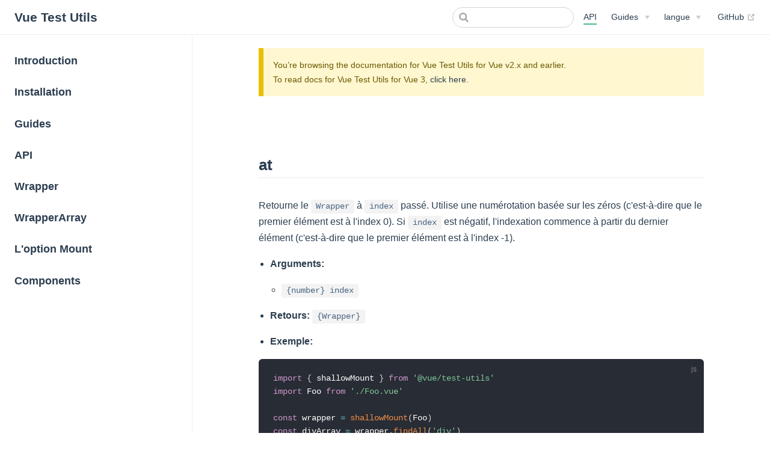

--- FILE ---
content_type: text/html; charset=UTF-8
request_url: https://v1.test-utils.vuejs.org/fr/api/wrapper-array/at
body_size: 5694
content:
<!DOCTYPE html>
<html lang="fr">
  <head>
    <meta charset="utf-8">
    <meta name="viewport" content="width=device-width,initial-scale=1">
    <title>at | Vue Test Utils</title>
    <meta name="generator" content="VuePress 1.5.3">
    <link rel="icon" href="/favicon.png">
    <link rel="stylesheet" href="/vueschool.css">
    <meta name="description" content="Utilitaires pour tester les composants Vue">
    <link rel="preload" href="/assets/css/0.styles.74595533.css" as="style"><link rel="preload" href="/assets/js/app.13c67365.js" as="script"><link rel="preload" href="/assets/js/4.3c88dc08.js" as="script"><link rel="preload" href="/assets/js/3.62ef83fc.js" as="script"><link rel="preload" href="/assets/js/82.11adb96e.js" as="script"><link rel="prefetch" href="/assets/js/10.de52efe5.js"><link rel="prefetch" href="/assets/js/100.87f1665f.js"><link rel="prefetch" href="/assets/js/101.f8d21565.js"><link rel="prefetch" href="/assets/js/102.b97431b7.js"><link rel="prefetch" href="/assets/js/103.c2bff93f.js"><link rel="prefetch" href="/assets/js/104.15724fa7.js"><link rel="prefetch" href="/assets/js/105.b09f69f6.js"><link rel="prefetch" href="/assets/js/106.016599cd.js"><link rel="prefetch" href="/assets/js/107.a982e88b.js"><link rel="prefetch" href="/assets/js/108.bbb0961a.js"><link rel="prefetch" href="/assets/js/109.ac2542f0.js"><link rel="prefetch" href="/assets/js/11.0c7ef2c7.js"><link rel="prefetch" href="/assets/js/110.eeae805d.js"><link rel="prefetch" href="/assets/js/111.7286224b.js"><link rel="prefetch" href="/assets/js/112.a6c89c1f.js"><link rel="prefetch" href="/assets/js/113.7e1f2ce1.js"><link rel="prefetch" href="/assets/js/114.bfb802f1.js"><link rel="prefetch" href="/assets/js/115.67a4d231.js"><link rel="prefetch" href="/assets/js/116.20bbd421.js"><link rel="prefetch" href="/assets/js/117.33d4da3d.js"><link rel="prefetch" href="/assets/js/118.30d55ed0.js"><link rel="prefetch" href="/assets/js/119.7f3ce311.js"><link rel="prefetch" href="/assets/js/12.b2f43833.js"><link rel="prefetch" href="/assets/js/120.f5b75917.js"><link rel="prefetch" href="/assets/js/121.3bc6f542.js"><link rel="prefetch" href="/assets/js/122.65deaee9.js"><link rel="prefetch" href="/assets/js/123.c72628c5.js"><link rel="prefetch" href="/assets/js/124.74fd8c5a.js"><link rel="prefetch" href="/assets/js/125.abaf017b.js"><link rel="prefetch" href="/assets/js/126.26b2ddca.js"><link rel="prefetch" href="/assets/js/127.3f9650ee.js"><link rel="prefetch" href="/assets/js/128.09484ec8.js"><link rel="prefetch" href="/assets/js/129.1136ba88.js"><link rel="prefetch" href="/assets/js/13.fba83c99.js"><link rel="prefetch" href="/assets/js/130.32f9f51d.js"><link rel="prefetch" href="/assets/js/131.ccdae76a.js"><link rel="prefetch" href="/assets/js/132.8ada0718.js"><link rel="prefetch" href="/assets/js/133.e89c712b.js"><link rel="prefetch" href="/assets/js/134.548fe36a.js"><link rel="prefetch" href="/assets/js/135.d724d2b2.js"><link rel="prefetch" href="/assets/js/136.6d1b6442.js"><link rel="prefetch" href="/assets/js/137.67263524.js"><link rel="prefetch" href="/assets/js/138.8073a2c6.js"><link rel="prefetch" href="/assets/js/139.7b140c10.js"><link rel="prefetch" href="/assets/js/14.971f7fdb.js"><link rel="prefetch" href="/assets/js/140.736a815b.js"><link rel="prefetch" href="/assets/js/141.0280b8c8.js"><link rel="prefetch" href="/assets/js/142.a9160500.js"><link rel="prefetch" href="/assets/js/143.196d289b.js"><link rel="prefetch" href="/assets/js/144.c6c66d42.js"><link rel="prefetch" href="/assets/js/145.2fb5a61d.js"><link rel="prefetch" href="/assets/js/146.3620499b.js"><link rel="prefetch" href="/assets/js/147.08eb8f59.js"><link rel="prefetch" href="/assets/js/148.fa05e094.js"><link rel="prefetch" href="/assets/js/149.9e1cc8e6.js"><link rel="prefetch" href="/assets/js/15.4ee42d02.js"><link rel="prefetch" href="/assets/js/150.63de5408.js"><link rel="prefetch" href="/assets/js/151.04f22a89.js"><link rel="prefetch" href="/assets/js/152.44e6b76b.js"><link rel="prefetch" href="/assets/js/153.a2dfa4f5.js"><link rel="prefetch" href="/assets/js/154.840ef6a4.js"><link rel="prefetch" href="/assets/js/155.f77f3af3.js"><link rel="prefetch" href="/assets/js/156.70b8f187.js"><link rel="prefetch" href="/assets/js/157.a3fe1656.js"><link rel="prefetch" href="/assets/js/158.70547609.js"><link rel="prefetch" href="/assets/js/159.8f00a4fc.js"><link rel="prefetch" href="/assets/js/16.11b4201d.js"><link rel="prefetch" href="/assets/js/160.8a6b99d0.js"><link rel="prefetch" href="/assets/js/161.8b3d6be0.js"><link rel="prefetch" href="/assets/js/162.90c824d7.js"><link rel="prefetch" href="/assets/js/163.6ead8dc2.js"><link rel="prefetch" href="/assets/js/164.a8353491.js"><link rel="prefetch" href="/assets/js/165.5ec694d2.js"><link rel="prefetch" href="/assets/js/166.14a584bd.js"><link rel="prefetch" href="/assets/js/167.9391a944.js"><link rel="prefetch" href="/assets/js/168.bcc8e85a.js"><link rel="prefetch" href="/assets/js/169.866de405.js"><link rel="prefetch" href="/assets/js/17.a16b11a7.js"><link rel="prefetch" href="/assets/js/170.e057040a.js"><link rel="prefetch" href="/assets/js/171.5d0c1623.js"><link rel="prefetch" href="/assets/js/172.ce417d7d.js"><link rel="prefetch" href="/assets/js/173.b4ff8839.js"><link rel="prefetch" href="/assets/js/174.e03cb58a.js"><link rel="prefetch" href="/assets/js/175.713bc89f.js"><link rel="prefetch" href="/assets/js/176.194225e1.js"><link rel="prefetch" href="/assets/js/177.022fd4c5.js"><link rel="prefetch" href="/assets/js/178.b0765492.js"><link rel="prefetch" href="/assets/js/179.9b4e9f5c.js"><link rel="prefetch" href="/assets/js/18.a190101f.js"><link rel="prefetch" href="/assets/js/180.98bf85f8.js"><link rel="prefetch" href="/assets/js/181.578d4f75.js"><link rel="prefetch" href="/assets/js/182.f51eefce.js"><link rel="prefetch" href="/assets/js/183.5ed52e3f.js"><link rel="prefetch" href="/assets/js/184.d4a21517.js"><link rel="prefetch" href="/assets/js/185.022e82da.js"><link rel="prefetch" href="/assets/js/186.853d7896.js"><link rel="prefetch" href="/assets/js/187.f93734a8.js"><link rel="prefetch" href="/assets/js/188.b3a988aa.js"><link rel="prefetch" href="/assets/js/189.f2141cf7.js"><link rel="prefetch" href="/assets/js/19.16fe8925.js"><link rel="prefetch" href="/assets/js/190.bd80138f.js"><link rel="prefetch" href="/assets/js/191.7b6dda27.js"><link rel="prefetch" href="/assets/js/192.92765122.js"><link rel="prefetch" href="/assets/js/193.b1dfe012.js"><link rel="prefetch" href="/assets/js/194.d6835c14.js"><link rel="prefetch" href="/assets/js/195.4f8d1b25.js"><link rel="prefetch" href="/assets/js/196.3a083a5d.js"><link rel="prefetch" href="/assets/js/197.05a23b71.js"><link rel="prefetch" href="/assets/js/198.25ce0b59.js"><link rel="prefetch" href="/assets/js/199.0e5f7188.js"><link rel="prefetch" href="/assets/js/20.cadc33af.js"><link rel="prefetch" href="/assets/js/200.f4fb4f42.js"><link rel="prefetch" href="/assets/js/201.ffbbc900.js"><link rel="prefetch" href="/assets/js/202.db0db8b4.js"><link rel="prefetch" href="/assets/js/203.f64923f6.js"><link rel="prefetch" href="/assets/js/204.6268126a.js"><link rel="prefetch" href="/assets/js/205.fd7ed23c.js"><link rel="prefetch" href="/assets/js/206.368e4b5e.js"><link rel="prefetch" href="/assets/js/207.c1a096e4.js"><link rel="prefetch" href="/assets/js/208.b539fdd9.js"><link rel="prefetch" href="/assets/js/209.6282662f.js"><link rel="prefetch" href="/assets/js/21.3a4ce04d.js"><link rel="prefetch" href="/assets/js/210.0484035e.js"><link rel="prefetch" href="/assets/js/211.549554eb.js"><link rel="prefetch" href="/assets/js/212.1dd59ed9.js"><link rel="prefetch" href="/assets/js/213.3bfbec2c.js"><link rel="prefetch" href="/assets/js/214.18305d71.js"><link rel="prefetch" href="/assets/js/215.b631811d.js"><link rel="prefetch" href="/assets/js/216.154bd3ed.js"><link rel="prefetch" href="/assets/js/217.5de6a2e3.js"><link rel="prefetch" href="/assets/js/218.b9b571d2.js"><link rel="prefetch" href="/assets/js/219.dd84a52d.js"><link rel="prefetch" href="/assets/js/22.43f8ef29.js"><link rel="prefetch" href="/assets/js/220.2f7ce68d.js"><link rel="prefetch" href="/assets/js/221.6fc68b17.js"><link rel="prefetch" href="/assets/js/222.e038ee79.js"><link rel="prefetch" href="/assets/js/223.c0996373.js"><link rel="prefetch" href="/assets/js/224.2c7048ee.js"><link rel="prefetch" href="/assets/js/225.485915eb.js"><link rel="prefetch" href="/assets/js/226.c1d07513.js"><link rel="prefetch" href="/assets/js/227.ef6d059c.js"><link rel="prefetch" href="/assets/js/228.e20b2f57.js"><link rel="prefetch" href="/assets/js/229.8694c0e1.js"><link rel="prefetch" href="/assets/js/23.e66eb770.js"><link rel="prefetch" href="/assets/js/230.063bc875.js"><link rel="prefetch" href="/assets/js/231.94ec810a.js"><link rel="prefetch" href="/assets/js/232.1155fa39.js"><link rel="prefetch" href="/assets/js/233.63f780f3.js"><link rel="prefetch" href="/assets/js/234.ede96ae8.js"><link rel="prefetch" href="/assets/js/235.7dd9daf4.js"><link rel="prefetch" href="/assets/js/236.d9408822.js"><link rel="prefetch" href="/assets/js/237.83c78af1.js"><link rel="prefetch" href="/assets/js/238.cd504034.js"><link rel="prefetch" href="/assets/js/239.1cc9159b.js"><link rel="prefetch" href="/assets/js/24.fbe1fd03.js"><link rel="prefetch" href="/assets/js/240.2f0b34cb.js"><link rel="prefetch" href="/assets/js/241.c4a4c610.js"><link rel="prefetch" href="/assets/js/242.dca9ec9e.js"><link rel="prefetch" href="/assets/js/243.21e1b7fc.js"><link rel="prefetch" href="/assets/js/244.6682c1c8.js"><link rel="prefetch" href="/assets/js/245.5f46153c.js"><link rel="prefetch" href="/assets/js/246.367ac8df.js"><link rel="prefetch" href="/assets/js/247.a4a6f9db.js"><link rel="prefetch" href="/assets/js/248.529c9636.js"><link rel="prefetch" href="/assets/js/249.3381222d.js"><link rel="prefetch" href="/assets/js/25.5534675b.js"><link rel="prefetch" href="/assets/js/250.28120648.js"><link rel="prefetch" href="/assets/js/251.acc817cf.js"><link rel="prefetch" href="/assets/js/252.7a6bc3e9.js"><link rel="prefetch" href="/assets/js/253.3ad30b55.js"><link rel="prefetch" href="/assets/js/254.6535418b.js"><link rel="prefetch" href="/assets/js/255.1ff8ad01.js"><link rel="prefetch" href="/assets/js/256.be3ebd20.js"><link rel="prefetch" href="/assets/js/257.d5b98e9c.js"><link rel="prefetch" href="/assets/js/258.ee33752e.js"><link rel="prefetch" href="/assets/js/259.ed348f6f.js"><link rel="prefetch" href="/assets/js/26.c0f83b02.js"><link rel="prefetch" href="/assets/js/260.f0342728.js"><link rel="prefetch" href="/assets/js/261.42200446.js"><link rel="prefetch" href="/assets/js/262.9d78f63e.js"><link rel="prefetch" href="/assets/js/263.c18fa242.js"><link rel="prefetch" href="/assets/js/264.d03adb50.js"><link rel="prefetch" href="/assets/js/265.6449e7ce.js"><link rel="prefetch" href="/assets/js/266.6cd96df1.js"><link rel="prefetch" href="/assets/js/267.52a58b95.js"><link rel="prefetch" href="/assets/js/268.95eaf475.js"><link rel="prefetch" href="/assets/js/269.8dc384da.js"><link rel="prefetch" href="/assets/js/27.4931f09b.js"><link rel="prefetch" href="/assets/js/270.eacb751f.js"><link rel="prefetch" href="/assets/js/271.75034659.js"><link rel="prefetch" href="/assets/js/272.12618e7f.js"><link rel="prefetch" href="/assets/js/273.adcb738c.js"><link rel="prefetch" href="/assets/js/274.df609cb9.js"><link rel="prefetch" href="/assets/js/275.213dda03.js"><link rel="prefetch" href="/assets/js/276.11b39029.js"><link rel="prefetch" href="/assets/js/277.9149f0bb.js"><link rel="prefetch" href="/assets/js/278.4c9e84bf.js"><link rel="prefetch" href="/assets/js/279.1276827f.js"><link rel="prefetch" href="/assets/js/28.a6787ea5.js"><link rel="prefetch" href="/assets/js/280.b4bda91d.js"><link rel="prefetch" href="/assets/js/281.06d9ab53.js"><link rel="prefetch" href="/assets/js/282.0fc1316d.js"><link rel="prefetch" href="/assets/js/283.a2f29050.js"><link rel="prefetch" href="/assets/js/284.595337d3.js"><link rel="prefetch" href="/assets/js/285.7b5a9c18.js"><link rel="prefetch" href="/assets/js/286.fe96dbdb.js"><link rel="prefetch" href="/assets/js/287.ce540f37.js"><link rel="prefetch" href="/assets/js/288.2f9c2e24.js"><link rel="prefetch" href="/assets/js/289.f4a53d86.js"><link rel="prefetch" href="/assets/js/29.64b0aed0.js"><link rel="prefetch" href="/assets/js/290.20769285.js"><link rel="prefetch" href="/assets/js/291.7c314375.js"><link rel="prefetch" href="/assets/js/292.cde41ac7.js"><link rel="prefetch" href="/assets/js/293.efce68bb.js"><link rel="prefetch" href="/assets/js/294.307d55a4.js"><link rel="prefetch" href="/assets/js/295.2549b8ec.js"><link rel="prefetch" href="/assets/js/296.69385292.js"><link rel="prefetch" href="/assets/js/297.03a62a1a.js"><link rel="prefetch" href="/assets/js/298.36e678a2.js"><link rel="prefetch" href="/assets/js/299.f2beea1a.js"><link rel="prefetch" href="/assets/js/30.69f0f1c2.js"><link rel="prefetch" href="/assets/js/300.243ccfb8.js"><link rel="prefetch" href="/assets/js/301.c32d27e6.js"><link rel="prefetch" href="/assets/js/302.784032e6.js"><link rel="prefetch" href="/assets/js/303.ed160aa4.js"><link rel="prefetch" href="/assets/js/304.272f482d.js"><link rel="prefetch" href="/assets/js/305.6105e7be.js"><link rel="prefetch" href="/assets/js/306.db0d8f07.js"><link rel="prefetch" href="/assets/js/307.3b22d4a3.js"><link rel="prefetch" href="/assets/js/308.a5e7d934.js"><link rel="prefetch" href="/assets/js/309.7c826f57.js"><link rel="prefetch" href="/assets/js/31.007f1fb7.js"><link rel="prefetch" href="/assets/js/310.53f96377.js"><link rel="prefetch" href="/assets/js/311.724cfbce.js"><link rel="prefetch" href="/assets/js/312.f939f3a3.js"><link rel="prefetch" href="/assets/js/313.4ed345ce.js"><link rel="prefetch" href="/assets/js/314.8a037fe6.js"><link rel="prefetch" href="/assets/js/315.778f2265.js"><link rel="prefetch" href="/assets/js/316.9cd8abe0.js"><link rel="prefetch" href="/assets/js/317.2911b026.js"><link rel="prefetch" href="/assets/js/318.7072cc58.js"><link rel="prefetch" href="/assets/js/319.9aca92ca.js"><link rel="prefetch" href="/assets/js/32.53cd8bfa.js"><link rel="prefetch" href="/assets/js/320.92d68ae1.js"><link rel="prefetch" href="/assets/js/321.2f4b139d.js"><link rel="prefetch" href="/assets/js/322.32bb991f.js"><link rel="prefetch" href="/assets/js/323.7ad6438a.js"><link rel="prefetch" href="/assets/js/324.751bf575.js"><link rel="prefetch" href="/assets/js/325.0ca023b8.js"><link rel="prefetch" href="/assets/js/326.d65f8280.js"><link rel="prefetch" href="/assets/js/327.d402bce8.js"><link rel="prefetch" href="/assets/js/328.005990ed.js"><link rel="prefetch" href="/assets/js/329.9584292b.js"><link rel="prefetch" href="/assets/js/33.b0376886.js"><link rel="prefetch" href="/assets/js/330.0dd74a1c.js"><link rel="prefetch" href="/assets/js/331.803b27d4.js"><link rel="prefetch" href="/assets/js/332.20c8c951.js"><link rel="prefetch" href="/assets/js/333.088a53e3.js"><link rel="prefetch" href="/assets/js/334.cf0b55d2.js"><link rel="prefetch" href="/assets/js/335.c9c2ba59.js"><link rel="prefetch" href="/assets/js/336.45eadf90.js"><link rel="prefetch" href="/assets/js/337.2e9fd8b8.js"><link rel="prefetch" href="/assets/js/338.0cd29bad.js"><link rel="prefetch" href="/assets/js/339.e3770d3f.js"><link rel="prefetch" href="/assets/js/34.b9819e0f.js"><link rel="prefetch" href="/assets/js/340.eae82615.js"><link rel="prefetch" href="/assets/js/341.2709fcef.js"><link rel="prefetch" href="/assets/js/342.56f05dbf.js"><link rel="prefetch" href="/assets/js/343.50e4c9f3.js"><link rel="prefetch" href="/assets/js/344.c268490b.js"><link rel="prefetch" href="/assets/js/345.f5c123fa.js"><link rel="prefetch" href="/assets/js/346.d166ab1f.js"><link rel="prefetch" href="/assets/js/347.c3b112a2.js"><link rel="prefetch" href="/assets/js/348.6ad33558.js"><link rel="prefetch" href="/assets/js/349.a8f4145b.js"><link rel="prefetch" href="/assets/js/35.1c56af05.js"><link rel="prefetch" href="/assets/js/350.0e2e735f.js"><link rel="prefetch" href="/assets/js/351.3da072e6.js"><link rel="prefetch" href="/assets/js/352.63c2276e.js"><link rel="prefetch" href="/assets/js/353.40f3d0ac.js"><link rel="prefetch" href="/assets/js/354.35e2973a.js"><link rel="prefetch" href="/assets/js/355.7b73fb50.js"><link rel="prefetch" href="/assets/js/356.5824af74.js"><link rel="prefetch" href="/assets/js/357.89594252.js"><link rel="prefetch" href="/assets/js/358.527d87ec.js"><link rel="prefetch" href="/assets/js/359.9da829e9.js"><link rel="prefetch" href="/assets/js/36.f07c04a9.js"><link rel="prefetch" href="/assets/js/360.1e2e4f9f.js"><link rel="prefetch" href="/assets/js/361.12cb28b2.js"><link rel="prefetch" href="/assets/js/362.065b3c21.js"><link rel="prefetch" href="/assets/js/363.bddb3ffe.js"><link rel="prefetch" href="/assets/js/364.b0efa5f5.js"><link rel="prefetch" href="/assets/js/365.14c7d43e.js"><link rel="prefetch" href="/assets/js/366.ae02043e.js"><link rel="prefetch" href="/assets/js/367.a1d1c353.js"><link rel="prefetch" href="/assets/js/368.d9ad2c77.js"><link rel="prefetch" href="/assets/js/369.c77abc7f.js"><link rel="prefetch" href="/assets/js/37.cef25715.js"><link rel="prefetch" href="/assets/js/370.255fe0ac.js"><link rel="prefetch" href="/assets/js/371.0354c8ae.js"><link rel="prefetch" href="/assets/js/372.7a9b9b6b.js"><link rel="prefetch" href="/assets/js/373.e99b00dc.js"><link rel="prefetch" href="/assets/js/374.e482eeaa.js"><link rel="prefetch" href="/assets/js/375.cf809645.js"><link rel="prefetch" href="/assets/js/376.6b8857ba.js"><link rel="prefetch" href="/assets/js/377.2208129d.js"><link rel="prefetch" href="/assets/js/378.fb22df59.js"><link rel="prefetch" href="/assets/js/379.7f8b354b.js"><link rel="prefetch" href="/assets/js/38.374372e9.js"><link rel="prefetch" href="/assets/js/380.f1f82e68.js"><link rel="prefetch" href="/assets/js/381.0e943f75.js"><link rel="prefetch" href="/assets/js/382.e9abe496.js"><link rel="prefetch" href="/assets/js/383.9005004a.js"><link rel="prefetch" href="/assets/js/384.35558f5d.js"><link rel="prefetch" href="/assets/js/385.d84230a5.js"><link rel="prefetch" href="/assets/js/386.2f547b09.js"><link rel="prefetch" href="/assets/js/387.07782371.js"><link rel="prefetch" href="/assets/js/388.93a0bd76.js"><link rel="prefetch" href="/assets/js/389.996fd882.js"><link rel="prefetch" href="/assets/js/39.a901c3d9.js"><link rel="prefetch" href="/assets/js/390.ba28061e.js"><link rel="prefetch" href="/assets/js/391.3208040b.js"><link rel="prefetch" href="/assets/js/392.5f397fac.js"><link rel="prefetch" href="/assets/js/393.f3099e7d.js"><link rel="prefetch" href="/assets/js/394.170b68e2.js"><link rel="prefetch" href="/assets/js/395.837ee498.js"><link rel="prefetch" href="/assets/js/396.ad7aeb88.js"><link rel="prefetch" href="/assets/js/397.3c8efaae.js"><link rel="prefetch" href="/assets/js/398.d6f46926.js"><link rel="prefetch" href="/assets/js/399.a4f52b86.js"><link rel="prefetch" href="/assets/js/40.551c6712.js"><link rel="prefetch" href="/assets/js/400.10d2c544.js"><link rel="prefetch" href="/assets/js/401.3215db6b.js"><link rel="prefetch" href="/assets/js/402.7b0707ad.js"><link rel="prefetch" href="/assets/js/403.e33a3b00.js"><link rel="prefetch" href="/assets/js/404.e4e39ea5.js"><link rel="prefetch" href="/assets/js/405.6163efa0.js"><link rel="prefetch" href="/assets/js/406.18beebf5.js"><link rel="prefetch" href="/assets/js/407.b2d2bfc5.js"><link rel="prefetch" href="/assets/js/408.3a0ecdb3.js"><link rel="prefetch" href="/assets/js/409.90f41e8a.js"><link rel="prefetch" href="/assets/js/41.844c90a3.js"><link rel="prefetch" href="/assets/js/410.3ef0a0ad.js"><link rel="prefetch" href="/assets/js/411.e9efebaf.js"><link rel="prefetch" href="/assets/js/412.1cfbd446.js"><link rel="prefetch" href="/assets/js/413.71d6d949.js"><link rel="prefetch" href="/assets/js/414.fed950a3.js"><link rel="prefetch" href="/assets/js/415.2e27e4d2.js"><link rel="prefetch" href="/assets/js/416.12b5efd4.js"><link rel="prefetch" href="/assets/js/417.69e0a0f1.js"><link rel="prefetch" href="/assets/js/418.668aac91.js"><link rel="prefetch" href="/assets/js/419.850ac7bf.js"><link rel="prefetch" href="/assets/js/42.7b95ecfe.js"><link rel="prefetch" href="/assets/js/420.58b2a965.js"><link rel="prefetch" href="/assets/js/421.f85ddce7.js"><link rel="prefetch" href="/assets/js/422.f23d063b.js"><link rel="prefetch" href="/assets/js/423.8f9ade8e.js"><link rel="prefetch" href="/assets/js/424.e75d4173.js"><link rel="prefetch" href="/assets/js/425.30eb05a6.js"><link rel="prefetch" href="/assets/js/426.9fc079b0.js"><link rel="prefetch" href="/assets/js/427.5a4fe6ab.js"><link rel="prefetch" href="/assets/js/428.44c6eb7a.js"><link rel="prefetch" href="/assets/js/429.44a7889d.js"><link rel="prefetch" href="/assets/js/43.485fdeae.js"><link rel="prefetch" href="/assets/js/430.ddb5c8dc.js"><link rel="prefetch" href="/assets/js/431.cde4b5d2.js"><link rel="prefetch" href="/assets/js/432.03fcdf5f.js"><link rel="prefetch" href="/assets/js/433.75dac169.js"><link rel="prefetch" href="/assets/js/434.35bf2014.js"><link rel="prefetch" href="/assets/js/435.decd096d.js"><link rel="prefetch" href="/assets/js/436.57afb781.js"><link rel="prefetch" href="/assets/js/44.3ee6c3e8.js"><link rel="prefetch" href="/assets/js/45.df930410.js"><link rel="prefetch" href="/assets/js/46.f9b80f41.js"><link rel="prefetch" href="/assets/js/47.cc8df0bb.js"><link rel="prefetch" href="/assets/js/48.565ec96d.js"><link rel="prefetch" href="/assets/js/49.d5dde591.js"><link rel="prefetch" href="/assets/js/5.5b78c3fd.js"><link rel="prefetch" href="/assets/js/50.3283120e.js"><link rel="prefetch" href="/assets/js/51.73bbf886.js"><link rel="prefetch" href="/assets/js/52.9ae2a1ec.js"><link rel="prefetch" href="/assets/js/53.3426b353.js"><link rel="prefetch" href="/assets/js/54.d95a2c18.js"><link rel="prefetch" href="/assets/js/55.319242bc.js"><link rel="prefetch" href="/assets/js/56.03242885.js"><link rel="prefetch" href="/assets/js/57.7f29da43.js"><link rel="prefetch" href="/assets/js/58.fcaff4c7.js"><link rel="prefetch" href="/assets/js/59.b208d179.js"><link rel="prefetch" href="/assets/js/6.24d9f938.js"><link rel="prefetch" href="/assets/js/60.afaa3a20.js"><link rel="prefetch" href="/assets/js/61.bafb25e8.js"><link rel="prefetch" href="/assets/js/62.a8216dfd.js"><link rel="prefetch" href="/assets/js/63.aa41c71d.js"><link rel="prefetch" href="/assets/js/64.d6a0a0d1.js"><link rel="prefetch" href="/assets/js/65.2c8c8d69.js"><link rel="prefetch" href="/assets/js/66.32b3fa44.js"><link rel="prefetch" href="/assets/js/67.8e07f537.js"><link rel="prefetch" href="/assets/js/68.fa0fb00a.js"><link rel="prefetch" href="/assets/js/69.43384877.js"><link rel="prefetch" href="/assets/js/7.b5b53bd0.js"><link rel="prefetch" href="/assets/js/70.3d1f0272.js"><link rel="prefetch" href="/assets/js/71.6bc74c54.js"><link rel="prefetch" href="/assets/js/72.f8bb1860.js"><link rel="prefetch" href="/assets/js/73.51d900ff.js"><link rel="prefetch" href="/assets/js/74.b14ae892.js"><link rel="prefetch" href="/assets/js/75.2d0a3836.js"><link rel="prefetch" href="/assets/js/76.9fb76fe8.js"><link rel="prefetch" href="/assets/js/77.e62be51c.js"><link rel="prefetch" href="/assets/js/78.fc8b5381.js"><link rel="prefetch" href="/assets/js/79.bf4192b5.js"><link rel="prefetch" href="/assets/js/8.85fd6502.js"><link rel="prefetch" href="/assets/js/80.a9210981.js"><link rel="prefetch" href="/assets/js/81.58845e4d.js"><link rel="prefetch" href="/assets/js/83.914a58ee.js"><link rel="prefetch" href="/assets/js/84.16381232.js"><link rel="prefetch" href="/assets/js/85.92fc960a.js"><link rel="prefetch" href="/assets/js/86.b9faae34.js"><link rel="prefetch" href="/assets/js/87.4ac6b9c1.js"><link rel="prefetch" href="/assets/js/88.12e41bb2.js"><link rel="prefetch" href="/assets/js/89.37471737.js"><link rel="prefetch" href="/assets/js/9.95ec5ecc.js"><link rel="prefetch" href="/assets/js/90.e6598d68.js"><link rel="prefetch" href="/assets/js/91.83406edb.js"><link rel="prefetch" href="/assets/js/92.859daf90.js"><link rel="prefetch" href="/assets/js/93.68e1aee6.js"><link rel="prefetch" href="/assets/js/94.70736189.js"><link rel="prefetch" href="/assets/js/95.930fa1b3.js"><link rel="prefetch" href="/assets/js/96.813fd8b4.js"><link rel="prefetch" href="/assets/js/97.270fb280.js"><link rel="prefetch" href="/assets/js/98.1746e571.js"><link rel="prefetch" href="/assets/js/99.e05324b9.js"><link rel="prefetch" href="/assets/js/vendors~docsearch.1a5a9fe4.js">
    <link rel="stylesheet" href="/assets/css/0.styles.74595533.css">
  </head>
  <body>
    <div id="app" data-server-rendered="true"><div class="theme-container"><header class="navbar"><div class="sidebar-button"><svg xmlns="http://www.w3.org/2000/svg" aria-hidden="true" role="img" viewBox="0 0 448 512" class="icon"><path fill="currentColor" d="M436 124H12c-6.627 0-12-5.373-12-12V80c0-6.627 5.373-12 12-12h424c6.627 0 12 5.373 12 12v32c0 6.627-5.373 12-12 12zm0 160H12c-6.627 0-12-5.373-12-12v-32c0-6.627 5.373-12 12-12h424c6.627 0 12 5.373 12 12v32c0 6.627-5.373 12-12 12zm0 160H12c-6.627 0-12-5.373-12-12v-32c0-6.627 5.373-12 12-12h424c6.627 0 12 5.373 12 12v32c0 6.627-5.373 12-12 12z"></path></svg></div> <a href="/fr/" class="home-link router-link-active"><!----> <span class="site-name">Vue Test Utils</span></a> <div class="links"><form id="search-form" role="search" class="algolia-search-wrapper search-box"><input id="algolia-search-input" class="search-query"></form> <nav class="nav-links can-hide"><div class="nav-item"><a href="/fr/api/" class="nav-link router-link-active">
  API
</a></div><div class="nav-item"><div class="dropdown-wrapper"><button type="button" aria-label="Guides" class="dropdown-title"><span class="title">Guides</span> <span class="arrow right"></span></button> <ul class="nav-dropdown" style="display:none;"><li class="dropdown-item"><!----> <a href="https://test-utils.vuejs.org/" target="_blank" rel="noopener noreferrer" class="nav-link external">
  v2 (Vue.js 3)
  <svg xmlns="http://www.w3.org/2000/svg" aria-hidden="true" x="0px" y="0px" viewBox="0 0 100 100" width="15" height="15" class="icon outbound"><path fill="currentColor" d="M18.8,85.1h56l0,0c2.2,0,4-1.8,4-4v-32h-8v28h-48v-48h28v-8h-32l0,0c-2.2,0-4,1.8-4,4v56C14.8,83.3,16.6,85.1,18.8,85.1z"></path> <polygon fill="currentColor" points="45.7,48.7 51.3,54.3 77.2,28.5 77.2,37.2 85.2,37.2 85.2,14.9 62.8,14.9 62.8,22.9 71.5,22.9"></polygon></svg></a></li></ul></div></div><div class="nav-item"><div class="dropdown-wrapper"><button type="button" aria-label="Select language" class="dropdown-title"><span class="title">langue</span> <span class="arrow right"></span></button> <ul class="nav-dropdown" style="display:none;"><li class="dropdown-item"><!----> <a class='nav-link' href='/api/wrapper-array/at'>
  English
</a></li><li class="dropdown-item"><!----> <a class='nav-link' href='/ja/api/wrapper-array/at'>
  日本語
</a></li><li class="dropdown-item"><!----> <a class='nav-link' href='/zh/api/wrapper-array/at'>
  简体中文
</a></li><li class="dropdown-item"><!----> <a class='nav-link' href='/ru/api/wrapper-array/at'>
  Русский
</a></li><li class="dropdown-item"><!----> <a aria-current='page' class='nav-link router-link-exact-active router-link-active' href='/fr/api/wrapper-array/at'>
  Français
</a></li><li class="dropdown-item"><!----> <a class='nav-link' href='/pt/api/wrapper-array/at'>
  Português
</a></li></ul></div></div> <a href="https://github.com/vuejs/vue-test-utils" target="_blank" rel="noopener noreferrer" class="repo-link">
    GitHub
    <svg xmlns="http://www.w3.org/2000/svg" aria-hidden="true" x="0px" y="0px" viewBox="0 0 100 100" width="15" height="15" class="icon outbound"><path fill="currentColor" d="M18.8,85.1h56l0,0c2.2,0,4-1.8,4-4v-32h-8v28h-48v-48h28v-8h-32l0,0c-2.2,0-4,1.8-4,4v56C14.8,83.3,16.6,85.1,18.8,85.1z"></path> <polygon fill="currentColor" points="45.7,48.7 51.3,54.3 77.2,28.5 77.2,37.2 85.2,37.2 85.2,14.9 62.8,14.9 62.8,22.9 71.5,22.9"></polygon></svg></a></nav></div></header> <div class="sidebar-mask"></div> <aside class="sidebar"><nav class="nav-links"><div class="nav-item"><a href="/fr/api/" class="nav-link router-link-active">
  API
</a></div><div class="nav-item"><div class="dropdown-wrapper"><button type="button" aria-label="Guides" class="dropdown-title"><span class="title">Guides</span> <span class="arrow right"></span></button> <ul class="nav-dropdown" style="display:none;"><li class="dropdown-item"><!----> <a href="https://test-utils.vuejs.org/" target="_blank" rel="noopener noreferrer" class="nav-link external">
  v2 (Vue.js 3)
  <svg xmlns="http://www.w3.org/2000/svg" aria-hidden="true" x="0px" y="0px" viewBox="0 0 100 100" width="15" height="15" class="icon outbound"><path fill="currentColor" d="M18.8,85.1h56l0,0c2.2,0,4-1.8,4-4v-32h-8v28h-48v-48h28v-8h-32l0,0c-2.2,0-4,1.8-4,4v56C14.8,83.3,16.6,85.1,18.8,85.1z"></path> <polygon fill="currentColor" points="45.7,48.7 51.3,54.3 77.2,28.5 77.2,37.2 85.2,37.2 85.2,14.9 62.8,14.9 62.8,22.9 71.5,22.9"></polygon></svg></a></li></ul></div></div><div class="nav-item"><div class="dropdown-wrapper"><button type="button" aria-label="Select language" class="dropdown-title"><span class="title">langue</span> <span class="arrow right"></span></button> <ul class="nav-dropdown" style="display:none;"><li class="dropdown-item"><!----> <a class='nav-link' href='/api/wrapper-array/at'>
  English
</a></li><li class="dropdown-item"><!----> <a class='nav-link' href='/ja/api/wrapper-array/at'>
  日本語
</a></li><li class="dropdown-item"><!----> <a class='nav-link' href='/zh/api/wrapper-array/at'>
  简体中文
</a></li><li class="dropdown-item"><!----> <a class='nav-link' href='/ru/api/wrapper-array/at'>
  Русский
</a></li><li class="dropdown-item"><!----> <a aria-current='page' class='nav-link router-link-exact-active router-link-active' href='/fr/api/wrapper-array/at'>
  Français
</a></li><li class="dropdown-item"><!----> <a class='nav-link' href='/pt/api/wrapper-array/at'>
  Português
</a></li></ul></div></div> <a href="https://github.com/vuejs/vue-test-utils" target="_blank" rel="noopener noreferrer" class="repo-link">
    GitHub
    <svg xmlns="http://www.w3.org/2000/svg" aria-hidden="true" x="0px" y="0px" viewBox="0 0 100 100" width="15" height="15" class="icon outbound"><path fill="currentColor" d="M18.8,85.1h56l0,0c2.2,0,4-1.8,4-4v-32h-8v28h-48v-48h28v-8h-32l0,0c-2.2,0-4,1.8-4,4v56C14.8,83.3,16.6,85.1,18.8,85.1z"></path> <polygon fill="currentColor" points="45.7,48.7 51.3,54.3 77.2,28.5 77.2,37.2 85.2,37.2 85.2,14.9 62.8,14.9 62.8,22.9 71.5,22.9"></polygon></svg></a></nav>  <ul class="sidebar-links"><li><a href="/fr/" aria-current="page" class="sidebar-link">Introduction</a></li><li><a href="/fr/installation/" class="sidebar-link">Installation</a></li><li><a href="/fr/guides/" class="sidebar-link">Guides</a></li><li><a href="/fr/api/" aria-current="page" class="sidebar-link">API</a></li><li><a href="/fr/api/wrapper/" class="sidebar-link">Wrapper</a></li><li><a href="/fr/api/wrapper-array/" aria-current="page" class="sidebar-link">WrapperArray</a></li><li><a class='sidebar-link' href='/fr/api/options'>L'option Mount</a></li><li><a href="/fr/api/components/" class="sidebar-link">Components</a></li></ul> </aside> <main class="page"><div class="warning-wrapper"><div class="custom-block warning vue3-warning"><p>
          You’re browsing the documentation for Vue Test Utils for Vue v2.x
          and earlier.
        </p> <p>
          To read docs for Vue Test Utils for Vue 3,
          <a href="https://test-utils.vuejs.org/">click here</a>.
        </p></div></div> <div class="theme-default-content content__default"><h2 id="at"><a href="#at" aria-hidden="true" class="header-anchor">#</a> at</h2> <p>Retourne le <code>Wrapper</code> à <code>index</code> passé. Utilise une numérotation basée sur les zéros (c'est-à-dire que le premier élément est à l'index 0).
Si <code>index</code> est négatif, l'indexation commence à partir du dernier élément (c'est-à-dire que le premier élément est à l'index -1).</p> <ul><li><p><strong>Arguments:</strong></p> <ul><li><code>{number} index</code></li></ul></li> <li><p><strong>Retours:</strong> <code>{Wrapper}</code></p></li> <li><p><strong>Exemple:</strong></p></li></ul> <div class="language-js extra-class"><pre class="language-js"><code><span class="token keyword">import</span> <span class="token punctuation">{</span> shallowMount <span class="token punctuation">}</span> <span class="token keyword">from</span> <span class="token string">'@vue/test-utils'</span>
<span class="token keyword">import</span> Foo <span class="token keyword">from</span> <span class="token string">'./Foo.vue'</span>

<span class="token keyword">const</span> wrapper <span class="token operator">=</span> <span class="token function">shallowMount</span><span class="token punctuation">(</span>Foo<span class="token punctuation">)</span>
<span class="token keyword">const</span> divArray <span class="token operator">=</span> wrapper<span class="token punctuation">.</span><span class="token function">findAll</span><span class="token punctuation">(</span><span class="token string">'div'</span><span class="token punctuation">)</span>

<span class="token keyword">const</span> secondDiv <span class="token operator">=</span> divArray<span class="token punctuation">.</span><span class="token function">at</span><span class="token punctuation">(</span><span class="token number">1</span><span class="token punctuation">)</span>
<span class="token function">expect</span><span class="token punctuation">(</span>secondDiv<span class="token punctuation">.</span><span class="token function">is</span><span class="token punctuation">(</span><span class="token string">'div'</span><span class="token punctuation">)</span><span class="token punctuation">)</span><span class="token punctuation">.</span><span class="token function">toBe</span><span class="token punctuation">(</span><span class="token boolean">true</span><span class="token punctuation">)</span>

<span class="token keyword">const</span> lastDiv <span class="token operator">=</span> divArray<span class="token punctuation">.</span><span class="token function">at</span><span class="token punctuation">(</span><span class="token operator">-</span><span class="token number">1</span><span class="token punctuation">)</span>
<span class="token function">expect</span><span class="token punctuation">(</span>lastDiv<span class="token punctuation">.</span><span class="token function">is</span><span class="token punctuation">(</span><span class="token string">'div'</span><span class="token punctuation">)</span><span class="token punctuation">)</span><span class="token punctuation">.</span><span class="token function">toBe</span><span class="token punctuation">(</span><span class="token boolean">true</span><span class="token punctuation">)</span>
</code></pre></div></div> <footer class="page-edit"><div class="edit-link"><a href="https://github.com/vuejs/vue-test-utils/edit/dev/docs/fr/api/wrapper-array/at.md" target="_blank" rel="noopener noreferrer">Modifier cette page sur GitHub</a> <svg xmlns="http://www.w3.org/2000/svg" aria-hidden="true" x="0px" y="0px" viewBox="0 0 100 100" width="15" height="15" class="icon outbound"><path fill="currentColor" d="M18.8,85.1h56l0,0c2.2,0,4-1.8,4-4v-32h-8v28h-48v-48h28v-8h-32l0,0c-2.2,0-4,1.8-4,4v56C14.8,83.3,16.6,85.1,18.8,85.1z"></path> <polygon fill="currentColor" points="45.7,48.7 51.3,54.3 77.2,28.5 77.2,37.2 85.2,37.2 85.2,14.9 62.8,14.9 62.8,22.9 71.5,22.9"></polygon></svg></div> <!----></footer> <!----> </main></div><div class="global-ui"></div></div>
    <script src="/assets/js/app.13c67365.js" defer></script><script src="/assets/js/4.3c88dc08.js" defer></script><script src="/assets/js/3.62ef83fc.js" defer></script><script src="/assets/js/82.11adb96e.js" defer></script>
  </body>
</html>


--- FILE ---
content_type: text/css; charset=UTF-8
request_url: https://v1.test-utils.vuejs.org/vueschool.css
body_size: 398
content:
.vueschool {
  background-color: #e7ecf3;
  padding: 1em 1.25em;
  border-radius: 2px;
  color: #486491;
  position: relative;
  display: flex;
}

.vueschool a {
  color: #486491 !important;
  position: relative;
  padding-left: 36px;
}

.vueschool a:before {
  content: '';
  position: absolute;
  display: block;
  width: 30px;
  height: 30px;
  top: calc(50% - 15px);
  left: -4px;
  border-radius: 50%;
  background-color: #73abfe;
}

.vueschool a:after {
  content: '';
  position: absolute;
  display: block;
  width: 0;
  height: 0;
  top: calc(50% - 5px);
  left: 8px;
  border-top: 5px solid transparent;
  border-bottom: 5px solid transparent;
  border-left: 8px solid #fff;
}


--- FILE ---
content_type: application/javascript; charset=UTF-8
request_url: https://v1.test-utils.vuejs.org/assets/js/app.13c67365.js
body_size: 99934
content:
(window.webpackJsonp=window.webpackJsonp||[]).push([[0],[]]);!function(e){function t(t){for(var n,l,o=t[0],s=t[1],u=t[2],c=0,h=[];c<o.length;c++)l=o[c],Object.prototype.hasOwnProperty.call(a,l)&&a[l]&&h.push(a[l][0]),a[l]=0;for(n in s)Object.prototype.hasOwnProperty.call(s,n)&&(e[n]=s[n]);for(p&&p(t);h.length;)h.shift()();return i.push.apply(i,u||[]),r()}function r(){for(var e,t=0;t<i.length;t++){for(var r=i[t],n=!0,o=1;o<r.length;o++){var s=r[o];0!==a[s]&&(n=!1)}n&&(i.splice(t--,1),e=l(l.s=r[0]))}return e}var n={},a={1:0},i=[];function l(t){if(n[t])return n[t].exports;var r=n[t]={i:t,l:!1,exports:{}};return e[t].call(r.exports,r,r.exports,l),r.l=!0,r.exports}l.e=function(e){var t=[],r=a[e];if(0!==r)if(r)t.push(r[2]);else{var n=new Promise((function(t,n){r=a[e]=[t,n]}));t.push(r[2]=n);var i,o=document.createElement("script");o.charset="utf-8",o.timeout=120,l.nc&&o.setAttribute("nonce",l.nc),o.src=function(e){return l.p+"assets/js/"+({2:"vendors~docsearch"}[e]||e)+"."+{2:"1a5a9fe4",3:"62ef83fc",4:"3c88dc08",5:"5b78c3fd",6:"24d9f938",7:"b5b53bd0",8:"85fd6502",9:"95ec5ecc",10:"de52efe5",11:"0c7ef2c7",12:"b2f43833",13:"fba83c99",14:"971f7fdb",15:"4ee42d02",16:"11b4201d",17:"a16b11a7",18:"a190101f",19:"16fe8925",20:"cadc33af",21:"3a4ce04d",22:"43f8ef29",23:"e66eb770",24:"fbe1fd03",25:"5534675b",26:"c0f83b02",27:"4931f09b",28:"a6787ea5",29:"64b0aed0",30:"69f0f1c2",31:"007f1fb7",32:"53cd8bfa",33:"b0376886",34:"b9819e0f",35:"1c56af05",36:"f07c04a9",37:"cef25715",38:"374372e9",39:"a901c3d9",40:"551c6712",41:"844c90a3",42:"7b95ecfe",43:"485fdeae",44:"3ee6c3e8",45:"df930410",46:"f9b80f41",47:"cc8df0bb",48:"565ec96d",49:"d5dde591",50:"3283120e",51:"73bbf886",52:"9ae2a1ec",53:"3426b353",54:"d95a2c18",55:"319242bc",56:"03242885",57:"7f29da43",58:"fcaff4c7",59:"b208d179",60:"afaa3a20",61:"bafb25e8",62:"a8216dfd",63:"aa41c71d",64:"d6a0a0d1",65:"2c8c8d69",66:"32b3fa44",67:"8e07f537",68:"fa0fb00a",69:"43384877",70:"3d1f0272",71:"6bc74c54",72:"f8bb1860",73:"51d900ff",74:"b14ae892",75:"2d0a3836",76:"9fb76fe8",77:"e62be51c",78:"fc8b5381",79:"bf4192b5",80:"a9210981",81:"58845e4d",82:"11adb96e",83:"914a58ee",84:"16381232",85:"92fc960a",86:"b9faae34",87:"4ac6b9c1",88:"12e41bb2",89:"37471737",90:"e6598d68",91:"83406edb",92:"859daf90",93:"68e1aee6",94:"70736189",95:"930fa1b3",96:"813fd8b4",97:"270fb280",98:"1746e571",99:"e05324b9",100:"87f1665f",101:"f8d21565",102:"b97431b7",103:"c2bff93f",104:"15724fa7",105:"b09f69f6",106:"016599cd",107:"a982e88b",108:"bbb0961a",109:"ac2542f0",110:"eeae805d",111:"7286224b",112:"a6c89c1f",113:"7e1f2ce1",114:"bfb802f1",115:"67a4d231",116:"20bbd421",117:"33d4da3d",118:"30d55ed0",119:"7f3ce311",120:"f5b75917",121:"3bc6f542",122:"65deaee9",123:"c72628c5",124:"74fd8c5a",125:"abaf017b",126:"26b2ddca",127:"3f9650ee",128:"09484ec8",129:"1136ba88",130:"32f9f51d",131:"ccdae76a",132:"8ada0718",133:"e89c712b",134:"548fe36a",135:"d724d2b2",136:"6d1b6442",137:"67263524",138:"8073a2c6",139:"7b140c10",140:"736a815b",141:"0280b8c8",142:"a9160500",143:"196d289b",144:"c6c66d42",145:"2fb5a61d",146:"3620499b",147:"08eb8f59",148:"fa05e094",149:"9e1cc8e6",150:"63de5408",151:"04f22a89",152:"44e6b76b",153:"a2dfa4f5",154:"840ef6a4",155:"f77f3af3",156:"70b8f187",157:"a3fe1656",158:"70547609",159:"8f00a4fc",160:"8a6b99d0",161:"8b3d6be0",162:"90c824d7",163:"6ead8dc2",164:"a8353491",165:"5ec694d2",166:"14a584bd",167:"9391a944",168:"bcc8e85a",169:"866de405",170:"e057040a",171:"5d0c1623",172:"ce417d7d",173:"b4ff8839",174:"e03cb58a",175:"713bc89f",176:"194225e1",177:"022fd4c5",178:"b0765492",179:"9b4e9f5c",180:"98bf85f8",181:"578d4f75",182:"f51eefce",183:"5ed52e3f",184:"d4a21517",185:"022e82da",186:"853d7896",187:"f93734a8",188:"b3a988aa",189:"f2141cf7",190:"bd80138f",191:"7b6dda27",192:"92765122",193:"b1dfe012",194:"d6835c14",195:"4f8d1b25",196:"3a083a5d",197:"05a23b71",198:"25ce0b59",199:"0e5f7188",200:"f4fb4f42",201:"ffbbc900",202:"db0db8b4",203:"f64923f6",204:"6268126a",205:"fd7ed23c",206:"368e4b5e",207:"c1a096e4",208:"b539fdd9",209:"6282662f",210:"0484035e",211:"549554eb",212:"1dd59ed9",213:"3bfbec2c",214:"18305d71",215:"b631811d",216:"154bd3ed",217:"5de6a2e3",218:"b9b571d2",219:"dd84a52d",220:"2f7ce68d",221:"6fc68b17",222:"e038ee79",223:"c0996373",224:"2c7048ee",225:"485915eb",226:"c1d07513",227:"ef6d059c",228:"e20b2f57",229:"8694c0e1",230:"063bc875",231:"94ec810a",232:"1155fa39",233:"63f780f3",234:"ede96ae8",235:"7dd9daf4",236:"d9408822",237:"83c78af1",238:"cd504034",239:"1cc9159b",240:"2f0b34cb",241:"c4a4c610",242:"dca9ec9e",243:"21e1b7fc",244:"6682c1c8",245:"5f46153c",246:"367ac8df",247:"a4a6f9db",248:"529c9636",249:"3381222d",250:"28120648",251:"acc817cf",252:"7a6bc3e9",253:"3ad30b55",254:"6535418b",255:"1ff8ad01",256:"be3ebd20",257:"d5b98e9c",258:"ee33752e",259:"ed348f6f",260:"f0342728",261:"42200446",262:"9d78f63e",263:"c18fa242",264:"d03adb50",265:"6449e7ce",266:"6cd96df1",267:"52a58b95",268:"95eaf475",269:"8dc384da",270:"eacb751f",271:"75034659",272:"12618e7f",273:"adcb738c",274:"df609cb9",275:"213dda03",276:"11b39029",277:"9149f0bb",278:"4c9e84bf",279:"1276827f",280:"b4bda91d",281:"06d9ab53",282:"0fc1316d",283:"a2f29050",284:"595337d3",285:"7b5a9c18",286:"fe96dbdb",287:"ce540f37",288:"2f9c2e24",289:"f4a53d86",290:"20769285",291:"7c314375",292:"cde41ac7",293:"efce68bb",294:"307d55a4",295:"2549b8ec",296:"69385292",297:"03a62a1a",298:"36e678a2",299:"f2beea1a",300:"243ccfb8",301:"c32d27e6",302:"784032e6",303:"ed160aa4",304:"272f482d",305:"6105e7be",306:"db0d8f07",307:"3b22d4a3",308:"a5e7d934",309:"7c826f57",310:"53f96377",311:"724cfbce",312:"f939f3a3",313:"4ed345ce",314:"8a037fe6",315:"778f2265",316:"9cd8abe0",317:"2911b026",318:"7072cc58",319:"9aca92ca",320:"92d68ae1",321:"2f4b139d",322:"32bb991f",323:"7ad6438a",324:"751bf575",325:"0ca023b8",326:"d65f8280",327:"d402bce8",328:"005990ed",329:"9584292b",330:"0dd74a1c",331:"803b27d4",332:"20c8c951",333:"088a53e3",334:"cf0b55d2",335:"c9c2ba59",336:"45eadf90",337:"2e9fd8b8",338:"0cd29bad",339:"e3770d3f",340:"eae82615",341:"2709fcef",342:"56f05dbf",343:"50e4c9f3",344:"c268490b",345:"f5c123fa",346:"d166ab1f",347:"c3b112a2",348:"6ad33558",349:"a8f4145b",350:"0e2e735f",351:"3da072e6",352:"63c2276e",353:"40f3d0ac",354:"35e2973a",355:"7b73fb50",356:"5824af74",357:"89594252",358:"527d87ec",359:"9da829e9",360:"1e2e4f9f",361:"12cb28b2",362:"065b3c21",363:"bddb3ffe",364:"b0efa5f5",365:"14c7d43e",366:"ae02043e",367:"a1d1c353",368:"d9ad2c77",369:"c77abc7f",370:"255fe0ac",371:"0354c8ae",372:"7a9b9b6b",373:"e99b00dc",374:"e482eeaa",375:"cf809645",376:"6b8857ba",377:"2208129d",378:"fb22df59",379:"7f8b354b",380:"f1f82e68",381:"0e943f75",382:"e9abe496",383:"9005004a",384:"35558f5d",385:"d84230a5",386:"2f547b09",387:"07782371",388:"93a0bd76",389:"996fd882",390:"ba28061e",391:"3208040b",392:"5f397fac",393:"f3099e7d",394:"170b68e2",395:"837ee498",396:"ad7aeb88",397:"3c8efaae",398:"d6f46926",399:"a4f52b86",400:"10d2c544",401:"3215db6b",402:"7b0707ad",403:"e33a3b00",404:"e4e39ea5",405:"6163efa0",406:"18beebf5",407:"b2d2bfc5",408:"3a0ecdb3",409:"90f41e8a",410:"3ef0a0ad",411:"e9efebaf",412:"1cfbd446",413:"71d6d949",414:"fed950a3",415:"2e27e4d2",416:"12b5efd4",417:"69e0a0f1",418:"668aac91",419:"850ac7bf",420:"58b2a965",421:"f85ddce7",422:"f23d063b",423:"8f9ade8e",424:"e75d4173",425:"30eb05a6",426:"9fc079b0",427:"5a4fe6ab",428:"44c6eb7a",429:"44a7889d",430:"ddb5c8dc",431:"cde4b5d2",432:"03fcdf5f",433:"75dac169",434:"35bf2014",435:"decd096d",436:"57afb781"}[e]+".js"}(e);var s=new Error;i=function(t){o.onerror=o.onload=null,clearTimeout(u);var r=a[e];if(0!==r){if(r){var n=t&&("load"===t.type?"missing":t.type),i=t&&t.target&&t.target.src;s.message="Loading chunk "+e+" failed.\n("+n+": "+i+")",s.name="ChunkLoadError",s.type=n,s.request=i,r[1](s)}a[e]=void 0}};var u=setTimeout((function(){i({type:"timeout",target:o})}),12e4);o.onerror=o.onload=i,document.head.appendChild(o)}return Promise.all(t)},l.m=e,l.c=n,l.d=function(e,t,r){l.o(e,t)||Object.defineProperty(e,t,{enumerable:!0,get:r})},l.r=function(e){"undefined"!=typeof Symbol&&Symbol.toStringTag&&Object.defineProperty(e,Symbol.toStringTag,{value:"Module"}),Object.defineProperty(e,"__esModule",{value:!0})},l.t=function(e,t){if(1&t&&(e=l(e)),8&t)return e;if(4&t&&"object"==typeof e&&e&&e.__esModule)return e;var r=Object.create(null);if(l.r(r),Object.defineProperty(r,"default",{enumerable:!0,value:e}),2&t&&"string"!=typeof e)for(var n in e)l.d(r,n,function(t){return e[t]}.bind(null,n));return r},l.n=function(e){var t=e&&e.__esModule?function(){return e.default}:function(){return e};return l.d(t,"a",t),t},l.o=function(e,t){return Object.prototype.hasOwnProperty.call(e,t)},l.p="/",l.oe=function(e){throw console.error(e),e};var o=window.webpackJsonp=window.webpackJsonp||[],s=o.push.bind(o);o.push=t,o=o.slice();for(var u=0;u<o.length;u++)t(o[u]);var p=s;i.push([186,0]),r()}([function(e,t,r){var n=r(3),a=r(26).f,i=r(11),l=r(10),o=r(69),s=r(117),u=r(99);e.exports=function(e,t){var r,p,c,h,f,d=e.target,v=e.global,m=e.stat;if(r=v?n:m?n[d]||o(d,{}):(n[d]||{}).prototype)for(p in t){if(h=t[p],c=e.noTargetGet?(f=a(r,p))&&f.value:r[p],!u(v?p:d+(m?".":"#")+p,e.forced)&&void 0!==c){if(typeof h==typeof c)continue;s(h,c)}(e.sham||c&&c.sham)&&i(h,"sham",!0),l(r,p,h,e)}}},function(e,t){e.exports=function(e){try{return!!e()}catch(e){return!0}}},function(e,t,r){var n=r(3),a=r(68),i=r(7),l=r(47),o=r(71),s=r(111),u=a("wks"),p=n.Symbol,c=s?p:p&&p.withoutSetter||l;e.exports=function(e){return i(u,e)||(o&&i(p,e)?u[e]=p[e]:u[e]=c("Symbol."+e)),u[e]}},function(e,t){var r=function(e){return e&&e.Math==Math&&e};e.exports=r("object"==typeof globalThis&&globalThis)||r("object"==typeof window&&window)||r("object"==typeof self&&self)||r("object"==typeof global&&global)||Function("return this")()},function(e,t){e.exports=function(e){return"object"==typeof e?null!==e:"function"==typeof e}},function(e,t,r){var n=r(4);e.exports=function(e){if(!n(e))throw TypeError(String(e)+" is not an object");return e}},function(e,t,r){var n=r(1);e.exports=!n((function(){return 7!=Object.defineProperty({},1,{get:function(){return 7}})[1]}))},function(e,t){var r={}.hasOwnProperty;e.exports=function(e,t){return r.call(e,t)}},function(e,t,r){var n=r(6),a=r(110),i=r(5),l=r(46),o=Object.defineProperty;t.f=n?o:function(e,t,r){if(i(e),t=l(t,!0),i(r),a)try{return o(e,t,r)}catch(e){}if("get"in r||"set"in r)throw TypeError("Accessors not supported");return"value"in r&&(e[t]=r.value),e}},function(e,t,r){var n=r(78),a=r(10),i=r(196);n||a(Object.prototype,"toString",i,{unsafe:!0})},function(e,t,r){var n=r(3),a=r(11),i=r(7),l=r(69),o=r(74),s=r(28),u=s.get,p=s.enforce,c=String(String).split("String");(e.exports=function(e,t,r,o){var s=!!o&&!!o.unsafe,u=!!o&&!!o.enumerable,h=!!o&&!!o.noTargetGet;"function"==typeof r&&("string"!=typeof t||i(r,"name")||a(r,"name",t),p(r).source=c.join("string"==typeof t?t:"")),e!==n?(s?!h&&e[t]&&(u=!0):delete e[t],u?e[t]=r:a(e,t,r)):u?e[t]=r:l(t,r)})(Function.prototype,"toString",(function(){return"function"==typeof this&&u(this).source||o(this)}))},function(e,t,r){var n=r(6),a=r(8),i=r(29);e.exports=n?function(e,t,r){return a.f(e,t,i(1,r))}:function(e,t,r){return e[t]=r,e}},function(e,t,r){var n=r(23);e.exports=function(e){return Object(n(e))}},function(e,t,r){var n=r(49),a=Math.min;e.exports=function(e){return e>0?a(n(e),9007199254740991):0}},function(e,t){var r=Array.isArray;e.exports=r},function(e,t,r){var n=r(34),a=r(23);e.exports=function(e){return n(a(e))}},function(e,t,r){var n=r(141),a="object"==typeof self&&self&&self.Object===Object&&self,i=n||a||Function("return this")();e.exports=i},function(e,t,r){var n=r(115),a=r(3),i=function(e){return"function"==typeof e?e:void 0};e.exports=function(e,t){return arguments.length<2?i(n[e])||i(a[e]):n[e]&&n[e][t]||a[e]&&a[e][t]}},function(e,t,r){var n=r(6),a=r(1),i=r(7),l=Object.defineProperty,o={},s=function(e){throw e};e.exports=function(e,t){if(i(o,e))return o[e];t||(t={});var r=[][e],u=!!i(t,"ACCESSORS")&&t.ACCESSORS,p=i(t,0)?t[0]:s,c=i(t,1)?t[1]:void 0;return o[e]=!!r&&!a((function(){if(u&&!n)return!0;var e={length:-1};u?l(e,1,{enumerable:!0,get:s}):e[1]=1,r.call(e,p,c)}))}},function(e,t){var r={}.toString;e.exports=function(e){return r.call(e).slice(8,-1)}},function(e,t){e.exports=!1},function(e,t){e.exports=function(e){if("function"!=typeof e)throw TypeError(String(e)+" is not a function");return e}},function(e,t,r){var n=r(222),a=r(225);e.exports=function(e,t){var r=a(e,t);return n(r)?r:void 0}},function(e,t){e.exports=function(e){if(null==e)throw TypeError("Can't call method on "+e);return e}},function(e,t,r){"use strict";var n=r(0),a=r(31).filter,i=r(51),l=r(18),o=i("filter"),s=l("filter");n({target:"Array",proto:!0,forced:!o||!s},{filter:function(e){return a(this,e,arguments.length>1?arguments[1]:void 0)}})},function(e,t,r){"use strict";var n=r(103).charAt,a=r(28),i=r(116),l=a.set,o=a.getterFor("String Iterator");i(String,"String",(function(e){l(this,{type:"String Iterator",string:String(e),index:0})}),(function(){var e,t=o(this),r=t.string,a=t.index;return a>=r.length?{value:void 0,done:!0}:(e=n(r,a),t.index+=e.length,{value:e,done:!1})}))},function(e,t,r){var n=r(6),a=r(75),i=r(29),l=r(15),o=r(46),s=r(7),u=r(110),p=Object.getOwnPropertyDescriptor;t.f=n?p:function(e,t){if(e=l(e),t=o(t,!0),u)try{return p(e,t)}catch(e){}if(s(e,t))return i(!a.f.call(e,t),e[t])}},function(e,t){e.exports=function(e){return null!=e&&"object"==typeof e}},function(e,t,r){var n,a,i,l=r(187),o=r(3),s=r(4),u=r(11),p=r(7),c=r(50),h=r(35),f=o.WeakMap;if(l){var d=new f,v=d.get,m=d.has,g=d.set;n=function(e,t){return g.call(d,e,t),t},a=function(e){return v.call(d,e)||{}},i=function(e){return m.call(d,e)}}else{var y=c("state");h[y]=!0,n=function(e,t){return u(e,y,t),t},a=function(e){return p(e,y)?e[y]:{}},i=function(e){return p(e,y)}}e.exports={set:n,get:a,has:i,enforce:function(e){return i(e)?a(e):n(e,{})},getterFor:function(e){return function(t){var r;if(!s(t)||(r=a(t)).type!==e)throw TypeError("Incompatible receiver, "+e+" required");return r}}}},function(e,t){e.exports=function(e,t){return{enumerable:!(1&e),configurable:!(2&e),writable:!(4&e),value:t}}},function(e,t,r){var n,a=r(5),i=r(175),l=r(73),o=r(35),s=r(114),u=r(70),p=r(50),c=p("IE_PROTO"),h=function(){},f=function(e){return"<script>"+e+"<\/script>"},d=function(){try{n=document.domain&&new ActiveXObject("htmlfile")}catch(e){}var e,t;d=n?function(e){e.write(f("")),e.close();var t=e.parentWindow.Object;return e=null,t}(n):((t=u("iframe")).style.display="none",s.appendChild(t),t.src=String("javascript:"),(e=t.contentWindow.document).open(),e.write(f("document.F=Object")),e.close(),e.F);for(var r=l.length;r--;)delete d.prototype[l[r]];return d()};o[c]=!0,e.exports=Object.create||function(e,t){var r;return null!==e?(h.prototype=a(e),r=new h,h.prototype=null,r[c]=e):r=d(),void 0===t?r:i(r,t)}},function(e,t,r){var n=r(45),a=r(34),i=r(12),l=r(13),o=r(130),s=[].push,u=function(e){var t=1==e,r=2==e,u=3==e,p=4==e,c=6==e,h=5==e||c;return function(f,d,v,m){for(var g,y,b=i(f),w=a(b),k=n(d,v,3),P=l(w.length),x=0,E=m||o,j=t?E(f,P):r?E(f,0):void 0;P>x;x++)if((h||x in w)&&(y=k(g=w[x],x,b),e))if(t)j[x]=y;else if(y)switch(e){case 3:return!0;case 5:return g;case 6:return x;case 2:s.call(j,g)}else if(p)return!1;return c?-1:u||p?p:j}};e.exports={forEach:u(0),map:u(1),filter:u(2),some:u(3),every:u(4),find:u(5),findIndex:u(6)}},function(e,t,r){var n=r(3),a=r(131),i=r(97),l=r(11),o=r(2),s=o("iterator"),u=o("toStringTag"),p=i.values;for(var c in a){var h=n[c],f=h&&h.prototype;if(f){if(f[s]!==p)try{l(f,s,p)}catch(e){f[s]=p}if(f[u]||l(f,u,c),a[c])for(var d in i)if(f[d]!==i[d])try{l(f,d,i[d])}catch(e){f[d]=i[d]}}}},function(e,t,r){var n=r(39),a=r(207),i=r(208),l=n?n.toStringTag:void 0;e.exports=function(e){return null==e?void 0===e?"[object Undefined]":"[object Null]":l&&l in Object(e)?a(e):i(e)}},function(e,t,r){var n=r(1),a=r(19),i="".split;e.exports=n((function(){return!Object("z").propertyIsEnumerable(0)}))?function(e){return"String"==a(e)?i.call(e,""):Object(e)}:Object},function(e,t){e.exports={}},function(e,t){e.exports={}},function(e,t,r){var n=r(19);e.exports=Array.isArray||function(e){return"Array"==n(e)}},function(e,t,r){"use strict";var n=r(1);e.exports=function(e,t){var r=[][e];return!!r&&n((function(){r.call(null,t||function(){throw 1},1)}))}},function(e,t,r){var n=r(16).Symbol;e.exports=n},function(e,t,r){"use strict";r.d(t,"a",(function(){return i}));r(95);var n=r(41);r(54),r(55),r(81),r(138),r(9),r(25),r(32);var a=r(62);function i(e){return function(e){if(Array.isArray(e))return Object(n.a)(e)}(e)||function(e){if("undefined"!=typeof Symbol&&Symbol.iterator in Object(e))return Array.from(e)}(e)||Object(a.a)(e)||function(){throw new TypeError("Invalid attempt to spread non-iterable instance.\nIn order to be iterable, non-array objects must have a [Symbol.iterator]() method.")}()}},function(e,t,r){"use strict";function n(e,t){(null==t||t>e.length)&&(t=e.length);for(var r=0,n=new Array(t);r<t;r++)n[r]=e[r];return n}r.d(t,"a",(function(){return n}))},function(e,t,r){"use strict";function n(e,t,r,n,a,i,l,o){var s,u="function"==typeof e?e.options:e;if(t&&(u.render=t,u.staticRenderFns=r,u._compiled=!0),n&&(u.functional=!0),i&&(u._scopeId="data-v-"+i),l?(s=function(e){(e=e||this.$vnode&&this.$vnode.ssrContext||this.parent&&this.parent.$vnode&&this.parent.$vnode.ssrContext)||"undefined"==typeof __VUE_SSR_CONTEXT__||(e=__VUE_SSR_CONTEXT__),a&&a.call(this,e),e&&e._registeredComponents&&e._registeredComponents.add(l)},u._ssrRegister=s):a&&(s=o?function(){a.call(this,(u.functional?this.parent:this).$root.$options.shadowRoot)}:a),s)if(u.functional){u._injectStyles=s;var p=u.render;u.render=function(e,t){return s.call(t),p(e,t)}}else{var c=u.beforeCreate;u.beforeCreate=c?[].concat(c,s):[s]}return{exports:e,options:u}}r.d(t,"a",(function(){return n}))},function(e,t,r){"use strict";var n=r(0),a=r(67);n({target:"RegExp",proto:!0,forced:/./.exec!==a},{exec:a})},function(e,t,r){var n=r(8).f,a=r(7),i=r(2)("toStringTag");e.exports=function(e,t,r){e&&!a(e=r?e:e.prototype,i)&&n(e,i,{configurable:!0,value:t})}},function(e,t,r){var n=r(21);e.exports=function(e,t,r){if(n(e),void 0===t)return e;switch(r){case 0:return function(){return e.call(t)};case 1:return function(r){return e.call(t,r)};case 2:return function(r,n){return e.call(t,r,n)};case 3:return function(r,n,a){return e.call(t,r,n,a)}}return function(){return e.apply(t,arguments)}}},function(e,t,r){var n=r(4);e.exports=function(e,t){if(!n(e))return e;var r,a;if(t&&"function"==typeof(r=e.toString)&&!n(a=r.call(e)))return a;if("function"==typeof(r=e.valueOf)&&!n(a=r.call(e)))return a;if(!t&&"function"==typeof(r=e.toString)&&!n(a=r.call(e)))return a;throw TypeError("Can't convert object to primitive value")}},function(e,t){var r=0,n=Math.random();e.exports=function(e){return"Symbol("+String(void 0===e?"":e)+")_"+(++r+n).toString(36)}},function(e,t,r){var n=r(112),a=r(73);e.exports=Object.keys||function(e){return n(e,a)}},function(e,t){var r=Math.ceil,n=Math.floor;e.exports=function(e){return isNaN(e=+e)?0:(e>0?n:r)(e)}},function(e,t,r){var n=r(68),a=r(47),i=n("keys");e.exports=function(e){return i[e]||(i[e]=a(e))}},function(e,t,r){var n=r(1),a=r(2),i=r(79),l=a("species");e.exports=function(e){return i>=51||!n((function(){var t=[];return(t.constructor={})[l]=function(){return{foo:1}},1!==t[e](Boolean).foo}))}},function(e,t,r){"use strict";var n=r(0),a=r(4),i=r(37),l=r(113),o=r(13),s=r(15),u=r(53),p=r(2),c=r(51),h=r(18),f=c("slice"),d=h("slice",{ACCESSORS:!0,0:0,1:2}),v=p("species"),m=[].slice,g=Math.max;n({target:"Array",proto:!0,forced:!f||!d},{slice:function(e,t){var r,n,p,c=s(this),h=o(c.length),f=l(e,h),d=l(void 0===t?h:t,h);if(i(c)&&("function"!=typeof(r=c.constructor)||r!==Array&&!i(r.prototype)?a(r)&&null===(r=r[v])&&(r=void 0):r=void 0,r===Array||void 0===r))return m.call(c,f,d);for(n=new(void 0===r?Array:r)(g(d-f,0)),p=0;f<d;f++,p++)f in c&&u(n,p,c[f]);return n.length=p,n}})},function(e,t,r){"use strict";var n=r(46),a=r(8),i=r(29);e.exports=function(e,t,r){var l=n(t);l in e?a.f(e,l,i(0,r)):e[l]=r}},function(e,t,r){"use strict";var n=r(0),a=r(3),i=r(17),l=r(20),o=r(6),s=r(71),u=r(111),p=r(1),c=r(7),h=r(37),f=r(4),d=r(5),v=r(12),m=r(15),g=r(46),y=r(29),b=r(30),w=r(48),k=r(66),P=r(203),x=r(76),E=r(26),j=r(8),L=r(75),_=r(11),O=r(10),S=r(68),C=r(50),A=r(35),V=r(47),T=r(2),M=r(136),z=r(137),$=r(44),R=r(28),D=r(31).forEach,I=C("hidden"),U=T("toPrimitive"),F=R.set,N=R.getterFor("Symbol"),B=Object.prototype,W=a.Symbol,q=i("JSON","stringify"),J=E.f,H=j.f,G=P.f,K=L.f,X=S("symbols"),Y=S("op-symbols"),Q=S("string-to-symbol-registry"),Z=S("symbol-to-string-registry"),ee=S("wks"),te=a.QObject,re=!te||!te.prototype||!te.prototype.findChild,ne=o&&p((function(){return 7!=b(H({},"a",{get:function(){return H(this,"a",{value:7}).a}})).a}))?function(e,t,r){var n=J(B,t);n&&delete B[t],H(e,t,r),n&&e!==B&&H(B,t,n)}:H,ae=function(e,t){var r=X[e]=b(W.prototype);return F(r,{type:"Symbol",tag:e,description:t}),o||(r.description=t),r},ie=u?function(e){return"symbol"==typeof e}:function(e){return Object(e)instanceof W},le=function(e,t,r){e===B&&le(Y,t,r),d(e);var n=g(t,!0);return d(r),c(X,n)?(r.enumerable?(c(e,I)&&e[I][n]&&(e[I][n]=!1),r=b(r,{enumerable:y(0,!1)})):(c(e,I)||H(e,I,y(1,{})),e[I][n]=!0),ne(e,n,r)):H(e,n,r)},oe=function(e,t){d(e);var r=m(t),n=w(r).concat(ce(r));return D(n,(function(t){o&&!se.call(r,t)||le(e,t,r[t])})),e},se=function(e){var t=g(e,!0),r=K.call(this,t);return!(this===B&&c(X,t)&&!c(Y,t))&&(!(r||!c(this,t)||!c(X,t)||c(this,I)&&this[I][t])||r)},ue=function(e,t){var r=m(e),n=g(t,!0);if(r!==B||!c(X,n)||c(Y,n)){var a=J(r,n);return!a||!c(X,n)||c(r,I)&&r[I][n]||(a.enumerable=!0),a}},pe=function(e){var t=G(m(e)),r=[];return D(t,(function(e){c(X,e)||c(A,e)||r.push(e)})),r},ce=function(e){var t=e===B,r=G(t?Y:m(e)),n=[];return D(r,(function(e){!c(X,e)||t&&!c(B,e)||n.push(X[e])})),n};(s||(O((W=function(){if(this instanceof W)throw TypeError("Symbol is not a constructor");var e=arguments.length&&void 0!==arguments[0]?String(arguments[0]):void 0,t=V(e),r=function(e){this===B&&r.call(Y,e),c(this,I)&&c(this[I],t)&&(this[I][t]=!1),ne(this,t,y(1,e))};return o&&re&&ne(B,t,{configurable:!0,set:r}),ae(t,e)}).prototype,"toString",(function(){return N(this).tag})),O(W,"withoutSetter",(function(e){return ae(V(e),e)})),L.f=se,j.f=le,E.f=ue,k.f=P.f=pe,x.f=ce,M.f=function(e){return ae(T(e),e)},o&&(H(W.prototype,"description",{configurable:!0,get:function(){return N(this).description}}),l||O(B,"propertyIsEnumerable",se,{unsafe:!0}))),n({global:!0,wrap:!0,forced:!s,sham:!s},{Symbol:W}),D(w(ee),(function(e){z(e)})),n({target:"Symbol",stat:!0,forced:!s},{for:function(e){var t=String(e);if(c(Q,t))return Q[t];var r=W(t);return Q[t]=r,Z[r]=t,r},keyFor:function(e){if(!ie(e))throw TypeError(e+" is not a symbol");if(c(Z,e))return Z[e]},useSetter:function(){re=!0},useSimple:function(){re=!1}}),n({target:"Object",stat:!0,forced:!s,sham:!o},{create:function(e,t){return void 0===t?b(e):oe(b(e),t)},defineProperty:le,defineProperties:oe,getOwnPropertyDescriptor:ue}),n({target:"Object",stat:!0,forced:!s},{getOwnPropertyNames:pe,getOwnPropertySymbols:ce}),n({target:"Object",stat:!0,forced:p((function(){x.f(1)}))},{getOwnPropertySymbols:function(e){return x.f(v(e))}}),q)&&n({target:"JSON",stat:!0,forced:!s||p((function(){var e=W();return"[null]"!=q([e])||"{}"!=q({a:e})||"{}"!=q(Object(e))}))},{stringify:function(e,t,r){for(var n,a=[e],i=1;arguments.length>i;)a.push(arguments[i++]);if(n=t,(f(t)||void 0!==e)&&!ie(e))return h(t)||(t=function(e,t){if("function"==typeof n&&(t=n.call(this,e,t)),!ie(t))return t}),a[1]=t,q.apply(null,a)}});W.prototype[U]||_(W.prototype,U,W.prototype.valueOf),$(W,"Symbol"),A[I]=!0},function(e,t,r){"use strict";var n=r(0),a=r(6),i=r(3),l=r(7),o=r(4),s=r(8).f,u=r(117),p=i.Symbol;if(a&&"function"==typeof p&&(!("description"in p.prototype)||void 0!==p().description)){var c={},h=function(){var e=arguments.length<1||void 0===arguments[0]?void 0:String(arguments[0]),t=this instanceof h?new p(e):void 0===e?p():p(e);return""===e&&(c[t]=!0),t};u(h,p);var f=h.prototype=p.prototype;f.constructor=h;var d=f.toString,v="Symbol(test)"==String(p("test")),m=/^Symbol\((.*)\)[^)]+$/;s(f,"description",{configurable:!0,get:function(){var e=o(this)?this.valueOf():this,t=d.call(e);if(l(c,e))return"";var r=v?t.slice(7,-1):t.replace(m,"$1");return""===r?void 0:r}}),n({global:!0,forced:!0},{Symbol:h})}},function(e,t,r){var n=r(212),a=r(213),i=r(214),l=r(215),o=r(216);function s(e){var t=-1,r=null==e?0:e.length;for(this.clear();++t<r;){var n=e[t];this.set(n[0],n[1])}}s.prototype.clear=n,s.prototype.delete=a,s.prototype.get=i,s.prototype.has=l,s.prototype.set=o,e.exports=s},function(e,t,r){var n=r(143);e.exports=function(e,t){for(var r=e.length;r--;)if(n(e[r][0],t))return r;return-1}},function(e,t,r){var n=r(22)(Object,"create");e.exports=n},function(e,t,r){var n=r(234);e.exports=function(e,t){var r=e.__data__;return n(t)?r["string"==typeof t?"string":"hash"]:r.map}},function(e,t,r){var n=r(90);e.exports=function(e){if("string"==typeof e||n(e))return e;var t=e+"";return"0"==t&&1/e==-1/0?"-0":t}},function(e,t,r){},function(e,t,r){"use strict";r.d(t,"a",(function(){return a}));r(138),r(52),r(139),r(82),r(9),r(96),r(25);var n=r(41);function a(e,t){if(e){if("string"==typeof e)return Object(n.a)(e,t);var r=Object.prototype.toString.call(e).slice(8,-1);return"Object"===r&&e.constructor&&(r=e.constructor.name),"Map"===r||"Set"===r?Array.from(e):"Arguments"===r||/^(?:Ui|I)nt(?:8|16|32)(?:Clamped)?Array$/.test(r)?Object(n.a)(e,t):void 0}}},function(e,t,r){var n,a;
/* NProgress, (c) 2013, 2014 Rico Sta. Cruz - http://ricostacruz.com/nprogress
 * @license MIT */void 0===(a="function"==typeof(n=function(){var e,t,r={version:"0.2.0"},n=r.settings={minimum:.08,easing:"ease",positionUsing:"",speed:200,trickle:!0,trickleRate:.02,trickleSpeed:800,showSpinner:!0,barSelector:'[role="bar"]',spinnerSelector:'[role="spinner"]',parent:"body",template:'<div class="bar" role="bar"><div class="peg"></div></div><div class="spinner" role="spinner"><div class="spinner-icon"></div></div>'};function a(e,t,r){return e<t?t:e>r?r:e}function i(e){return 100*(-1+e)}r.configure=function(e){var t,r;for(t in e)void 0!==(r=e[t])&&e.hasOwnProperty(t)&&(n[t]=r);return this},r.status=null,r.set=function(e){var t=r.isStarted();e=a(e,n.minimum,1),r.status=1===e?null:e;var s=r.render(!t),u=s.querySelector(n.barSelector),p=n.speed,c=n.easing;return s.offsetWidth,l((function(t){""===n.positionUsing&&(n.positionUsing=r.getPositioningCSS()),o(u,function(e,t,r){var a;return(a="translate3d"===n.positionUsing?{transform:"translate3d("+i(e)+"%,0,0)"}:"translate"===n.positionUsing?{transform:"translate("+i(e)+"%,0)"}:{"margin-left":i(e)+"%"}).transition="all "+t+"ms "+r,a}(e,p,c)),1===e?(o(s,{transition:"none",opacity:1}),s.offsetWidth,setTimeout((function(){o(s,{transition:"all "+p+"ms linear",opacity:0}),setTimeout((function(){r.remove(),t()}),p)}),p)):setTimeout(t,p)})),this},r.isStarted=function(){return"number"==typeof r.status},r.start=function(){r.status||r.set(0);var e=function(){setTimeout((function(){r.status&&(r.trickle(),e())}),n.trickleSpeed)};return n.trickle&&e(),this},r.done=function(e){return e||r.status?r.inc(.3+.5*Math.random()).set(1):this},r.inc=function(e){var t=r.status;return t?("number"!=typeof e&&(e=(1-t)*a(Math.random()*t,.1,.95)),t=a(t+e,0,.994),r.set(t)):r.start()},r.trickle=function(){return r.inc(Math.random()*n.trickleRate)},e=0,t=0,r.promise=function(n){return n&&"resolved"!==n.state()?(0===t&&r.start(),e++,t++,n.always((function(){0==--t?(e=0,r.done()):r.set((e-t)/e)})),this):this},r.render=function(e){if(r.isRendered())return document.getElementById("nprogress");u(document.documentElement,"nprogress-busy");var t=document.createElement("div");t.id="nprogress",t.innerHTML=n.template;var a,l=t.querySelector(n.barSelector),s=e?"-100":i(r.status||0),p=document.querySelector(n.parent);return o(l,{transition:"all 0 linear",transform:"translate3d("+s+"%,0,0)"}),n.showSpinner||(a=t.querySelector(n.spinnerSelector))&&h(a),p!=document.body&&u(p,"nprogress-custom-parent"),p.appendChild(t),t},r.remove=function(){p(document.documentElement,"nprogress-busy"),p(document.querySelector(n.parent),"nprogress-custom-parent");var e=document.getElementById("nprogress");e&&h(e)},r.isRendered=function(){return!!document.getElementById("nprogress")},r.getPositioningCSS=function(){var e=document.body.style,t="WebkitTransform"in e?"Webkit":"MozTransform"in e?"Moz":"msTransform"in e?"ms":"OTransform"in e?"O":"";return t+"Perspective"in e?"translate3d":t+"Transform"in e?"translate":"margin"};var l=function(){var e=[];function t(){var r=e.shift();r&&r(t)}return function(r){e.push(r),1==e.length&&t()}}(),o=function(){var e=["Webkit","O","Moz","ms"],t={};function r(r){return r=r.replace(/^-ms-/,"ms-").replace(/-([\da-z])/gi,(function(e,t){return t.toUpperCase()})),t[r]||(t[r]=function(t){var r=document.body.style;if(t in r)return t;for(var n,a=e.length,i=t.charAt(0).toUpperCase()+t.slice(1);a--;)if((n=e[a]+i)in r)return n;return t}(r))}function n(e,t,n){t=r(t),e.style[t]=n}return function(e,t){var r,a,i=arguments;if(2==i.length)for(r in t)void 0!==(a=t[r])&&t.hasOwnProperty(r)&&n(e,r,a);else n(e,i[1],i[2])}}();function s(e,t){return("string"==typeof e?e:c(e)).indexOf(" "+t+" ")>=0}function u(e,t){var r=c(e),n=r+t;s(r,t)||(e.className=n.substring(1))}function p(e,t){var r,n=c(e);s(e,t)&&(r=n.replace(" "+t+" "," "),e.className=r.substring(1,r.length-1))}function c(e){return(" "+(e.className||"")+" ").replace(/\s+/gi," ")}function h(e){e&&e.parentNode&&e.parentNode.removeChild(e)}return r})?n.call(t,r,t,e):n)||(e.exports=a)},function(e,t,r){"use strict";var n=r(170),a=r(5),i=r(12),l=r(13),o=r(49),s=r(23),u=r(171),p=r(172),c=Math.max,h=Math.min,f=Math.floor,d=/\$([$&'`]|\d\d?|<[^>]*>)/g,v=/\$([$&'`]|\d\d?)/g;n("replace",2,(function(e,t,r,n){var m=n.REGEXP_REPLACE_SUBSTITUTES_UNDEFINED_CAPTURE,g=n.REPLACE_KEEPS_$0,y=m?"$":"$0";return[function(r,n){var a=s(this),i=null==r?void 0:r[e];return void 0!==i?i.call(r,a,n):t.call(String(a),r,n)},function(e,n){if(!m&&g||"string"==typeof n&&-1===n.indexOf(y)){var i=r(t,e,this,n);if(i.done)return i.value}var s=a(e),f=String(this),d="function"==typeof n;d||(n=String(n));var v=s.global;if(v){var w=s.unicode;s.lastIndex=0}for(var k=[];;){var P=p(s,f);if(null===P)break;if(k.push(P),!v)break;""===String(P[0])&&(s.lastIndex=u(f,l(s.lastIndex),w))}for(var x,E="",j=0,L=0;L<k.length;L++){P=k[L];for(var _=String(P[0]),O=c(h(o(P.index),f.length),0),S=[],C=1;C<P.length;C++)S.push(void 0===(x=P[C])?x:String(x));var A=P.groups;if(d){var V=[_].concat(S,O,f);void 0!==A&&V.push(A);var T=String(n.apply(void 0,V))}else T=b(_,f,O,S,A,n);O>=j&&(E+=f.slice(j,O)+T,j=O+_.length)}return E+f.slice(j)}];function b(e,r,n,a,l,o){var s=n+e.length,u=a.length,p=v;return void 0!==l&&(l=i(l),p=d),t.call(o,p,(function(t,i){var o;switch(i.charAt(0)){case"$":return"$";case"&":return e;case"`":return r.slice(0,n);case"'":return r.slice(s);case"<":o=l[i.slice(1,-1)];break;default:var p=+i;if(0===p)return t;if(p>u){var c=f(p/10);return 0===c?t:c<=u?void 0===a[c-1]?i.charAt(1):a[c-1]+i.charAt(1):t}o=a[p-1]}return void 0===o?"":o}))}}))},function(e,t,r){"use strict";var n=r(0),a=r(31).map,i=r(51),l=r(18),o=i("map"),s=l("map");n({target:"Array",proto:!0,forced:!o||!s},{map:function(e){return a(this,e,arguments.length>1?arguments[1]:void 0)}})},function(e,t,r){var n=r(112),a=r(73).concat("length","prototype");t.f=Object.getOwnPropertyNames||function(e){return n(e,a)}},function(e,t,r){"use strict";var n,a,i=r(108),l=r(181),o=RegExp.prototype.exec,s=String.prototype.replace,u=o,p=(n=/a/,a=/b*/g,o.call(n,"a"),o.call(a,"a"),0!==n.lastIndex||0!==a.lastIndex),c=l.UNSUPPORTED_Y||l.BROKEN_CARET,h=void 0!==/()??/.exec("")[1];(p||h||c)&&(u=function(e){var t,r,n,a,l=this,u=c&&l.sticky,f=i.call(l),d=l.source,v=0,m=e;return u&&(-1===(f=f.replace("y","")).indexOf("g")&&(f+="g"),m=String(e).slice(l.lastIndex),l.lastIndex>0&&(!l.multiline||l.multiline&&"\n"!==e[l.lastIndex-1])&&(d="(?: "+d+")",m=" "+m,v++),r=new RegExp("^(?:"+d+")",f)),h&&(r=new RegExp("^"+d+"$(?!\\s)",f)),p&&(t=l.lastIndex),n=o.call(u?r:l,m),u?n?(n.input=n.input.slice(v),n[0]=n[0].slice(v),n.index=l.lastIndex,l.lastIndex+=n[0].length):l.lastIndex=0:p&&n&&(l.lastIndex=l.global?n.index+n[0].length:t),h&&n&&n.length>1&&s.call(n[0],r,(function(){for(a=1;a<arguments.length-2;a++)void 0===arguments[a]&&(n[a]=void 0)})),n}),e.exports=u},function(e,t,r){var n=r(20),a=r(109);(e.exports=function(e,t){return a[e]||(a[e]=void 0!==t?t:{})})("versions",[]).push({version:"3.6.5",mode:n?"pure":"global",copyright:"© 2020 Denis Pushkarev (zloirock.ru)"})},function(e,t,r){var n=r(3),a=r(11);e.exports=function(e,t){try{a(n,e,t)}catch(r){n[e]=t}return t}},function(e,t,r){var n=r(3),a=r(4),i=n.document,l=a(i)&&a(i.createElement);e.exports=function(e){return l?i.createElement(e):{}}},function(e,t,r){var n=r(1);e.exports=!!Object.getOwnPropertySymbols&&!n((function(){return!String(Symbol())}))},function(e,t,r){var n=r(15),a=r(13),i=r(113),l=function(e){return function(t,r,l){var o,s=n(t),u=a(s.length),p=i(l,u);if(e&&r!=r){for(;u>p;)if((o=s[p++])!=o)return!0}else for(;u>p;p++)if((e||p in s)&&s[p]===r)return e||p||0;return!e&&-1}};e.exports={includes:l(!0),indexOf:l(!1)}},function(e,t){e.exports=["constructor","hasOwnProperty","isPrototypeOf","propertyIsEnumerable","toLocaleString","toString","valueOf"]},function(e,t,r){var n=r(109),a=Function.toString;"function"!=typeof n.inspectSource&&(n.inspectSource=function(e){return a.call(e)}),e.exports=n.inspectSource},function(e,t,r){"use strict";var n={}.propertyIsEnumerable,a=Object.getOwnPropertyDescriptor,i=a&&!n.call({1:2},1);t.f=i?function(e){var t=a(this,e);return!!t&&t.enumerable}:n},function(e,t){t.f=Object.getOwnPropertySymbols},function(e,t,r){var n=r(7),a=r(12),i=r(50),l=r(120),o=i("IE_PROTO"),s=Object.prototype;e.exports=l?Object.getPrototypeOf:function(e){return e=a(e),n(e,o)?e[o]:"function"==typeof e.constructor&&e instanceof e.constructor?e.constructor.prototype:e instanceof Object?s:null}},function(e,t,r){var n={};n[r(2)("toStringTag")]="z",e.exports="[object z]"===String(n)},function(e,t,r){var n,a,i=r(3),l=r(127),o=i.process,s=o&&o.versions,u=s&&s.v8;u?a=(n=u.split("."))[0]+n[1]:l&&(!(n=l.match(/Edge\/(\d+)/))||n[1]>=74)&&(n=l.match(/Chrome\/(\d+)/))&&(a=n[1]),e.exports=a&&+a},function(e,t){!function(t){"use strict";var r=Object.prototype,n=r.hasOwnProperty,a="function"==typeof Symbol?Symbol:{},i=a.iterator||"@@iterator",l=a.asyncIterator||"@@asyncIterator",o=a.toStringTag||"@@toStringTag",s="object"==typeof e,u=t.regeneratorRuntime;if(u)s&&(e.exports=u);else{(u=t.regeneratorRuntime=s?e.exports:{}).wrap=v;var p={},c={};c[i]=function(){return this};var h=Object.getPrototypeOf,f=h&&h(h(L([])));f&&f!==r&&n.call(f,i)&&(c=f);var d=b.prototype=g.prototype=Object.create(c);y.prototype=d.constructor=b,b.constructor=y,b[o]=y.displayName="GeneratorFunction",u.isGeneratorFunction=function(e){var t="function"==typeof e&&e.constructor;return!!t&&(t===y||"GeneratorFunction"===(t.displayName||t.name))},u.mark=function(e){return Object.setPrototypeOf?Object.setPrototypeOf(e,b):(e.__proto__=b,o in e||(e[o]="GeneratorFunction")),e.prototype=Object.create(d),e},u.awrap=function(e){return{__await:e}},w(k.prototype),k.prototype[l]=function(){return this},u.AsyncIterator=k,u.async=function(e,t,r,n){var a=new k(v(e,t,r,n));return u.isGeneratorFunction(t)?a:a.next().then((function(e){return e.done?e.value:a.next()}))},w(d),d[o]="Generator",d[i]=function(){return this},d.toString=function(){return"[object Generator]"},u.keys=function(e){var t=[];for(var r in e)t.push(r);return t.reverse(),function r(){for(;t.length;){var n=t.pop();if(n in e)return r.value=n,r.done=!1,r}return r.done=!0,r}},u.values=L,j.prototype={constructor:j,reset:function(e){if(this.prev=0,this.next=0,this.sent=this._sent=void 0,this.done=!1,this.delegate=null,this.method="next",this.arg=void 0,this.tryEntries.forEach(E),!e)for(var t in this)"t"===t.charAt(0)&&n.call(this,t)&&!isNaN(+t.slice(1))&&(this[t]=void 0)},stop:function(){this.done=!0;var e=this.tryEntries[0].completion;if("throw"===e.type)throw e.arg;return this.rval},dispatchException:function(e){if(this.done)throw e;var t=this;function r(r,n){return l.type="throw",l.arg=e,t.next=r,n&&(t.method="next",t.arg=void 0),!!n}for(var a=this.tryEntries.length-1;a>=0;--a){var i=this.tryEntries[a],l=i.completion;if("root"===i.tryLoc)return r("end");if(i.tryLoc<=this.prev){var o=n.call(i,"catchLoc"),s=n.call(i,"finallyLoc");if(o&&s){if(this.prev<i.catchLoc)return r(i.catchLoc,!0);if(this.prev<i.finallyLoc)return r(i.finallyLoc)}else if(o){if(this.prev<i.catchLoc)return r(i.catchLoc,!0)}else{if(!s)throw new Error("try statement without catch or finally");if(this.prev<i.finallyLoc)return r(i.finallyLoc)}}}},abrupt:function(e,t){for(var r=this.tryEntries.length-1;r>=0;--r){var a=this.tryEntries[r];if(a.tryLoc<=this.prev&&n.call(a,"finallyLoc")&&this.prev<a.finallyLoc){var i=a;break}}i&&("break"===e||"continue"===e)&&i.tryLoc<=t&&t<=i.finallyLoc&&(i=null);var l=i?i.completion:{};return l.type=e,l.arg=t,i?(this.method="next",this.next=i.finallyLoc,p):this.complete(l)},complete:function(e,t){if("throw"===e.type)throw e.arg;return"break"===e.type||"continue"===e.type?this.next=e.arg:"return"===e.type?(this.rval=this.arg=e.arg,this.method="return",this.next="end"):"normal"===e.type&&t&&(this.next=t),p},finish:function(e){for(var t=this.tryEntries.length-1;t>=0;--t){var r=this.tryEntries[t];if(r.finallyLoc===e)return this.complete(r.completion,r.afterLoc),E(r),p}},catch:function(e){for(var t=this.tryEntries.length-1;t>=0;--t){var r=this.tryEntries[t];if(r.tryLoc===e){var n=r.completion;if("throw"===n.type){var a=n.arg;E(r)}return a}}throw new Error("illegal catch attempt")},delegateYield:function(e,t,r){return this.delegate={iterator:L(e),resultName:t,nextLoc:r},"next"===this.method&&(this.arg=void 0),p}}}function v(e,t,r,n){var a=t&&t.prototype instanceof g?t:g,i=Object.create(a.prototype),l=new j(n||[]);return i._invoke=function(e,t,r){var n="suspendedStart";return function(a,i){if("executing"===n)throw new Error("Generator is already running");if("completed"===n){if("throw"===a)throw i;return _()}for(r.method=a,r.arg=i;;){var l=r.delegate;if(l){var o=P(l,r);if(o){if(o===p)continue;return o}}if("next"===r.method)r.sent=r._sent=r.arg;else if("throw"===r.method){if("suspendedStart"===n)throw n="completed",r.arg;r.dispatchException(r.arg)}else"return"===r.method&&r.abrupt("return",r.arg);n="executing";var s=m(e,t,r);if("normal"===s.type){if(n=r.done?"completed":"suspendedYield",s.arg===p)continue;return{value:s.arg,done:r.done}}"throw"===s.type&&(n="completed",r.method="throw",r.arg=s.arg)}}}(e,r,l),i}function m(e,t,r){try{return{type:"normal",arg:e.call(t,r)}}catch(e){return{type:"throw",arg:e}}}function g(){}function y(){}function b(){}function w(e){["next","throw","return"].forEach((function(t){e[t]=function(e){return this._invoke(t,e)}}))}function k(e){function r(t,a,i,l){var o=m(e[t],e,a);if("throw"!==o.type){var s=o.arg,u=s.value;return u&&"object"==typeof u&&n.call(u,"__await")?Promise.resolve(u.__await).then((function(e){r("next",e,i,l)}),(function(e){r("throw",e,i,l)})):Promise.resolve(u).then((function(e){s.value=e,i(s)}),l)}l(o.arg)}var a;"object"==typeof t.process&&t.process.domain&&(r=t.process.domain.bind(r)),this._invoke=function(e,t){function n(){return new Promise((function(n,a){r(e,t,n,a)}))}return a=a?a.then(n,n):n()}}function P(e,t){var r=e.iterator[t.method];if(void 0===r){if(t.delegate=null,"throw"===t.method){if(e.iterator.return&&(t.method="return",t.arg=void 0,P(e,t),"throw"===t.method))return p;t.method="throw",t.arg=new TypeError("The iterator does not provide a 'throw' method")}return p}var n=m(r,e.iterator,t.arg);if("throw"===n.type)return t.method="throw",t.arg=n.arg,t.delegate=null,p;var a=n.arg;return a?a.done?(t[e.resultName]=a.value,t.next=e.nextLoc,"return"!==t.method&&(t.method="next",t.arg=void 0),t.delegate=null,p):a:(t.method="throw",t.arg=new TypeError("iterator result is not an object"),t.delegate=null,p)}function x(e){var t={tryLoc:e[0]};1 in e&&(t.catchLoc=e[1]),2 in e&&(t.finallyLoc=e[2],t.afterLoc=e[3]),this.tryEntries.push(t)}function E(e){var t=e.completion||{};t.type="normal",delete t.arg,e.completion=t}function j(e){this.tryEntries=[{tryLoc:"root"}],e.forEach(x,this),this.reset(!0)}function L(e){if(e){var t=e[i];if(t)return t.call(e);if("function"==typeof e.next)return e;if(!isNaN(e.length)){var r=-1,a=function t(){for(;++r<e.length;)if(n.call(e,r))return t.value=e[r],t.done=!1,t;return t.value=void 0,t.done=!0,t};return a.next=a}}return{next:_}}function _(){return{value:void 0,done:!0}}}("object"==typeof global?global:"object"==typeof window?window:"object"==typeof self?self:this)},function(e,t,r){r(137)("iterator")},function(e,t,r){var n=r(6),a=r(8).f,i=Function.prototype,l=i.toString,o=/^\s*function ([^ (]*)/;n&&!("name"in i)&&a(i,"name",{configurable:!0,get:function(){try{return l.call(this).match(o)[1]}catch(e){return""}}})},function(e,t,r){var n=r(206),a=r(27),i=Object.prototype,l=i.hasOwnProperty,o=i.propertyIsEnumerable,s=n(function(){return arguments}())?n:function(e){return a(e)&&l.call(e,"callee")&&!o.call(e,"callee")};e.exports=s},function(e,t,r){var n=r(22)(r(16),"Map");e.exports=n},function(e,t){e.exports=function(e){var t=typeof e;return null!=e&&("object"==t||"function"==t)}},function(e,t,r){var n=r(226),a=r(233),i=r(235),l=r(236),o=r(237);function s(e){var t=-1,r=null==e?0:e.length;for(this.clear();++t<r;){var n=e[t];this.set(n[0],n[1])}}s.prototype.clear=n,s.prototype.delete=a,s.prototype.get=i,s.prototype.has=l,s.prototype.set=o,e.exports=s},function(e,t){e.exports=function(e){var t=-1,r=Array(e.size);return e.forEach((function(e){r[++t]=e})),r}},function(e,t){e.exports=function(e){return"number"==typeof e&&e>-1&&e%1==0&&e<=9007199254740991}},function(e,t,r){var n=r(14),a=r(90),i=/\.|\[(?:[^[\]]*|(["'])(?:(?!\1)[^\\]|\\.)*?\1)\]/,l=/^\w*$/;e.exports=function(e,t){if(n(e))return!1;var r=typeof e;return!("number"!=r&&"symbol"!=r&&"boolean"!=r&&null!=e&&!a(e))||(l.test(e)||!i.test(e)||null!=t&&e in Object(t))}},function(e,t,r){var n=r(33),a=r(27);e.exports=function(e){return"symbol"==typeof e||a(e)&&"[object Symbol]"==n(e)}},function(e,t){e.exports=function(e){return e}},function(e,t,r){"use strict";r.d(t,"a",(function(){return a}));r(95);r(54),r(55),r(81),r(9),r(25),r(32);var n=r(62);function a(e,t){return function(e){if(Array.isArray(e))return e}(e)||function(e,t){if("undefined"!=typeof Symbol&&Symbol.iterator in Object(e)){var r=[],n=!0,a=!1,i=void 0;try{for(var l,o=e[Symbol.iterator]();!(n=(l=o.next()).done)&&(r.push(l.value),!t||r.length!==t);n=!0);}catch(e){a=!0,i=e}finally{try{n||null==o.return||o.return()}finally{if(a)throw i}}return r}}(e,t)||Object(n.a)(e,t)||function(){throw new TypeError("Invalid attempt to destructure non-iterable instance.\nIn order to be iterable, non-array objects must have a [Symbol.iterator]() method.")}()}},function(e,t,r){var n=r(101),a=r(36),i=r(2)("iterator");e.exports=function(e){if(null!=e)return e[i]||e["@@iterator"]||a[n(e)]}},function(e,t,r){var n=r(0),a=r(12),i=r(48);n({target:"Object",stat:!0,forced:r(1)((function(){i(1)}))},{keys:function(e){return i(a(e))}})},function(e,t,r){r(0)({target:"Array",stat:!0},{isArray:r(37)})},function(e,t,r){"use strict";var n=r(10),a=r(5),i=r(1),l=r(108),o=RegExp.prototype,s=o.toString,u=i((function(){return"/a/b"!=s.call({source:"a",flags:"b"})})),p="toString"!=s.name;(u||p)&&n(RegExp.prototype,"toString",(function(){var e=a(this),t=String(e.source),r=e.flags;return"/"+t+"/"+String(void 0===r&&e instanceof RegExp&&!("flags"in o)?l.call(e):r)}),{unsafe:!0})},function(e,t,r){"use strict";var n=r(15),a=r(98),i=r(36),l=r(28),o=r(116),s=l.set,u=l.getterFor("Array Iterator");e.exports=o(Array,"Array",(function(e,t){s(this,{type:"Array Iterator",target:n(e),index:0,kind:t})}),(function(){var e=u(this),t=e.target,r=e.kind,n=e.index++;return!t||n>=t.length?(e.target=void 0,{value:void 0,done:!0}):"keys"==r?{value:n,done:!1}:"values"==r?{value:t[n],done:!1}:{value:[n,t[n]],done:!1}}),"values"),i.Arguments=i.Array,a("keys"),a("values"),a("entries")},function(e,t,r){var n=r(2),a=r(30),i=r(8),l=n("unscopables"),o=Array.prototype;null==o[l]&&i.f(o,l,{configurable:!0,value:a(null)}),e.exports=function(e){o[l][e]=!0}},function(e,t,r){var n=r(1),a=/#|\.prototype\./,i=function(e,t){var r=o[l(e)];return r==u||r!=s&&("function"==typeof t?n(t):!!t)},l=i.normalize=function(e){return String(e).replace(a,".").toLowerCase()},o=i.data={},s=i.NATIVE="N",u=i.POLYFILL="P";e.exports=i},function(e,t,r){var n=r(5),a=r(188);e.exports=Object.setPrototypeOf||("__proto__"in{}?function(){var e,t=!1,r={};try{(e=Object.getOwnPropertyDescriptor(Object.prototype,"__proto__").set).call(r,[]),t=r instanceof Array}catch(e){}return function(r,i){return n(r),a(i),t?e.call(r,i):r.__proto__=i,r}}():void 0)},function(e,t,r){var n=r(78),a=r(19),i=r(2)("toStringTag"),l="Arguments"==a(function(){return arguments}());e.exports=n?a:function(e){var t,r,n;return void 0===e?"Undefined":null===e?"Null":"string"==typeof(r=function(e,t){try{return e[t]}catch(e){}}(t=Object(e),i))?r:l?a(t):"Object"==(n=a(t))&&"function"==typeof t.callee?"Arguments":n}},function(e,t,r){var n=r(5),a=r(21),i=r(2)("species");e.exports=function(e,t){var r,l=n(e).constructor;return void 0===l||null==(r=n(l)[i])?t:a(r)}},function(e,t,r){var n=r(49),a=r(23),i=function(e){return function(t,r){var i,l,o=String(a(t)),s=n(r),u=o.length;return s<0||s>=u?e?"":void 0:(i=o.charCodeAt(s))<55296||i>56319||s+1===u||(l=o.charCodeAt(s+1))<56320||l>57343?e?o.charAt(s):i:e?o.slice(s,s+2):l-56320+(i-55296<<10)+65536}};e.exports={codeAt:i(!1),charAt:i(!0)}},function(e,t,r){"use strict";var n=r(0),a=r(132);n({target:"Array",proto:!0,forced:[].forEach!=a},{forEach:a})},function(e,t,r){var n=r(169);e.exports=function(e){if(n(e))throw TypeError("The method doesn't accept regular expressions");return e}},function(e,t,r){var n=r(2)("match");e.exports=function(e){var t=/./;try{"/./"[e](t)}catch(r){try{return t[n]=!1,"/./"[e](t)}catch(e){}}return!1}},function(e,t,r){var n=r(3),a=r(131),i=r(132),l=r(11);for(var o in a){var s=n[o],u=s&&s.prototype;if(u&&u.forEach!==i)try{l(u,"forEach",i)}catch(e){u.forEach=i}}},function(e,t,r){"use strict";var n=r(5);e.exports=function(){var e=n(this),t="";return e.global&&(t+="g"),e.ignoreCase&&(t+="i"),e.multiline&&(t+="m"),e.dotAll&&(t+="s"),e.unicode&&(t+="u"),e.sticky&&(t+="y"),t}},function(e,t,r){var n=r(3),a=r(69),i=n["__core-js_shared__"]||a("__core-js_shared__",{});e.exports=i},function(e,t,r){var n=r(6),a=r(1),i=r(70);e.exports=!n&&!a((function(){return 7!=Object.defineProperty(i("div"),"a",{get:function(){return 7}}).a}))},function(e,t,r){var n=r(71);e.exports=n&&!Symbol.sham&&"symbol"==typeof Symbol.iterator},function(e,t,r){var n=r(7),a=r(15),i=r(72).indexOf,l=r(35);e.exports=function(e,t){var r,o=a(e),s=0,u=[];for(r in o)!n(l,r)&&n(o,r)&&u.push(r);for(;t.length>s;)n(o,r=t[s++])&&(~i(u,r)||u.push(r));return u}},function(e,t,r){var n=r(49),a=Math.max,i=Math.min;e.exports=function(e,t){var r=n(e);return r<0?a(r+t,0):i(r,t)}},function(e,t,r){var n=r(17);e.exports=n("document","documentElement")},function(e,t,r){var n=r(3);e.exports=n},function(e,t,r){"use strict";var n=r(0),a=r(176),i=r(77),l=r(100),o=r(44),s=r(11),u=r(10),p=r(2),c=r(20),h=r(36),f=r(119),d=f.IteratorPrototype,v=f.BUGGY_SAFARI_ITERATORS,m=p("iterator"),g=function(){return this};e.exports=function(e,t,r,p,f,y,b){a(r,t,p);var w,k,P,x=function(e){if(e===f&&O)return O;if(!v&&e in L)return L[e];switch(e){case"keys":case"values":case"entries":return function(){return new r(this,e)}}return function(){return new r(this)}},E=t+" Iterator",j=!1,L=e.prototype,_=L[m]||L["@@iterator"]||f&&L[f],O=!v&&_||x(f),S="Array"==t&&L.entries||_;if(S&&(w=i(S.call(new e)),d!==Object.prototype&&w.next&&(c||i(w)===d||(l?l(w,d):"function"!=typeof w[m]&&s(w,m,g)),o(w,E,!0,!0),c&&(h[E]=g))),"values"==f&&_&&"values"!==_.name&&(j=!0,O=function(){return _.call(this)}),c&&!b||L[m]===O||s(L,m,O),h[t]=O,f)if(k={values:x("values"),keys:y?O:x("keys"),entries:x("entries")},b)for(P in k)(v||j||!(P in L))&&u(L,P,k[P]);else n({target:t,proto:!0,forced:v||j},k);return k}},function(e,t,r){var n=r(7),a=r(118),i=r(26),l=r(8);e.exports=function(e,t){for(var r=a(t),o=l.f,s=i.f,u=0;u<r.length;u++){var p=r[u];n(e,p)||o(e,p,s(t,p))}}},function(e,t,r){var n=r(17),a=r(66),i=r(76),l=r(5);e.exports=n("Reflect","ownKeys")||function(e){var t=a.f(l(e)),r=i.f;return r?t.concat(r(e)):t}},function(e,t,r){"use strict";var n,a,i,l=r(77),o=r(11),s=r(7),u=r(2),p=r(20),c=u("iterator"),h=!1;[].keys&&("next"in(i=[].keys())?(a=l(l(i)))!==Object.prototype&&(n=a):h=!0),null==n&&(n={}),p||s(n,c)||o(n,c,(function(){return this})),e.exports={IteratorPrototype:n,BUGGY_SAFARI_ITERATORS:h}},function(e,t,r){var n=r(1);e.exports=!n((function(){function e(){}return e.prototype.constructor=null,Object.getPrototypeOf(new e)!==e.prototype}))},function(e,t,r){var n=r(3);e.exports=n.Promise},function(e,t,r){var n=r(2),a=r(36),i=n("iterator"),l=Array.prototype;e.exports=function(e){return void 0!==e&&(a.Array===e||l[i]===e)}},function(e,t,r){var n=r(5);e.exports=function(e,t,r,a){try{return a?t(n(r)[0],r[1]):t(r)}catch(t){var i=e.return;throw void 0!==i&&n(i.call(e)),t}}},function(e,t,r){var n=r(2)("iterator"),a=!1;try{var i=0,l={next:function(){return{done:!!i++}},return:function(){a=!0}};l[n]=function(){return this},Array.from(l,(function(){throw 2}))}catch(e){}e.exports=function(e,t){if(!t&&!a)return!1;var r=!1;try{var i={};i[n]=function(){return{next:function(){return{done:r=!0}}}},e(i)}catch(e){}return r}},function(e,t,r){var n,a,i,l=r(3),o=r(1),s=r(19),u=r(45),p=r(114),c=r(70),h=r(126),f=l.location,d=l.setImmediate,v=l.clearImmediate,m=l.process,g=l.MessageChannel,y=l.Dispatch,b=0,w={},k=function(e){if(w.hasOwnProperty(e)){var t=w[e];delete w[e],t()}},P=function(e){return function(){k(e)}},x=function(e){k(e.data)},E=function(e){l.postMessage(e+"",f.protocol+"//"+f.host)};d&&v||(d=function(e){for(var t=[],r=1;arguments.length>r;)t.push(arguments[r++]);return w[++b]=function(){("function"==typeof e?e:Function(e)).apply(void 0,t)},n(b),b},v=function(e){delete w[e]},"process"==s(m)?n=function(e){m.nextTick(P(e))}:y&&y.now?n=function(e){y.now(P(e))}:g&&!h?(i=(a=new g).port2,a.port1.onmessage=x,n=u(i.postMessage,i,1)):!l.addEventListener||"function"!=typeof postMessage||l.importScripts||o(E)||"file:"===f.protocol?n="onreadystatechange"in c("script")?function(e){p.appendChild(c("script")).onreadystatechange=function(){p.removeChild(this),k(e)}}:function(e){setTimeout(P(e),0)}:(n=E,l.addEventListener("message",x,!1))),e.exports={set:d,clear:v}},function(e,t,r){var n=r(127);e.exports=/(iphone|ipod|ipad).*applewebkit/i.test(n)},function(e,t,r){var n=r(17);e.exports=n("navigator","userAgent")||""},function(e,t,r){var n=r(5),a=r(4),i=r(129);e.exports=function(e,t){if(n(e),a(t)&&t.constructor===e)return t;var r=i.f(e);return(0,r.resolve)(t),r.promise}},function(e,t,r){"use strict";var n=r(21),a=function(e){var t,r;this.promise=new e((function(e,n){if(void 0!==t||void 0!==r)throw TypeError("Bad Promise constructor");t=e,r=n})),this.resolve=n(t),this.reject=n(r)};e.exports.f=function(e){return new a(e)}},function(e,t,r){var n=r(4),a=r(37),i=r(2)("species");e.exports=function(e,t){var r;return a(e)&&("function"!=typeof(r=e.constructor)||r!==Array&&!a(r.prototype)?n(r)&&null===(r=r[i])&&(r=void 0):r=void 0),new(void 0===r?Array:r)(0===t?0:t)}},function(e,t){e.exports={CSSRuleList:0,CSSStyleDeclaration:0,CSSValueList:0,ClientRectList:0,DOMRectList:0,DOMStringList:0,DOMTokenList:1,DataTransferItemList:0,FileList:0,HTMLAllCollection:0,HTMLCollection:0,HTMLFormElement:0,HTMLSelectElement:0,MediaList:0,MimeTypeArray:0,NamedNodeMap:0,NodeList:1,PaintRequestList:0,Plugin:0,PluginArray:0,SVGLengthList:0,SVGNumberList:0,SVGPathSegList:0,SVGPointList:0,SVGStringList:0,SVGTransformList:0,SourceBufferList:0,StyleSheetList:0,TextTrackCueList:0,TextTrackList:0,TouchList:0}},function(e,t,r){"use strict";var n=r(31).forEach,a=r(38),i=r(18),l=a("forEach"),o=i("forEach");e.exports=l&&o?[].forEach:function(e){return n(this,e,arguments.length>1?arguments[1]:void 0)}},function(e,t,r){var n=r(1);e.exports=!n((function(){return Object.isExtensible(Object.preventExtensions({}))}))},function(e,t,r){var n=r(0),a=r(1),i=r(12),l=r(77),o=r(120);n({target:"Object",stat:!0,forced:a((function(){l(1)})),sham:!o},{getPrototypeOf:function(e){return l(i(e))}})},function(e,t,r){r(0)({target:"Object",stat:!0,sham:!r(6)},{create:r(30)})},function(e,t,r){var n=r(2);t.f=n},function(e,t,r){var n=r(115),a=r(7),i=r(136),l=r(8).f;e.exports=function(e){var t=n.Symbol||(n.Symbol={});a(t,e)||l(t,e,{value:i.f(e)})}},function(e,t,r){var n=r(0),a=r(183);n({target:"Array",stat:!0,forced:!r(124)((function(e){Array.from(e)}))},{from:a})},function(e,t,r){var n=r(10),a=Date.prototype,i=a.toString,l=a.getTime;new Date(NaN)+""!="Invalid Date"&&n(a,"toString",(function(){var e=l.call(this);return e==e?i.call(this):"Invalid Date"}))},function(e,t){e.exports=function(e,t){for(var r=-1,n=t.length,a=e.length;++r<n;)e[a+r]=t[r];return e}},function(e,t){var r="object"==typeof global&&global&&global.Object===Object&&global;e.exports=r},function(e,t,r){var n=r(56),a=r(217),i=r(218),l=r(219),o=r(220),s=r(221);function u(e){var t=this.__data__=new n(e);this.size=t.size}u.prototype.clear=a,u.prototype.delete=i,u.prototype.get=l,u.prototype.has=o,u.prototype.set=s,e.exports=u},function(e,t){e.exports=function(e,t){return e===t||e!=e&&t!=t}},function(e,t,r){var n=r(33),a=r(85);e.exports=function(e){if(!a(e))return!1;var t=n(e);return"[object Function]"==t||"[object GeneratorFunction]"==t||"[object AsyncFunction]"==t||"[object Proxy]"==t}},function(e,t){var r=Function.prototype.toString;e.exports=function(e){if(null!=e){try{return r.call(e)}catch(e){}try{return e+""}catch(e){}}return""}},function(e,t,r){var n=r(238),a=r(27);e.exports=function e(t,r,i,l,o){return t===r||(null==t||null==r||!a(t)&&!a(r)?t!=t&&r!=r:n(t,r,i,l,e,o))}},function(e,t,r){var n=r(148),a=r(241),i=r(149);e.exports=function(e,t,r,l,o,s){var u=1&r,p=e.length,c=t.length;if(p!=c&&!(u&&c>p))return!1;var h=s.get(e),f=s.get(t);if(h&&f)return h==t&&f==e;var d=-1,v=!0,m=2&r?new n:void 0;for(s.set(e,t),s.set(t,e);++d<p;){var g=e[d],y=t[d];if(l)var b=u?l(y,g,d,t,e,s):l(g,y,d,e,t,s);if(void 0!==b){if(b)continue;v=!1;break}if(m){if(!a(t,(function(e,t){if(!i(m,t)&&(g===e||o(g,e,r,l,s)))return m.push(t)}))){v=!1;break}}else if(g!==y&&!o(g,y,r,l,s)){v=!1;break}}return s.delete(e),s.delete(t),v}},function(e,t,r){var n=r(86),a=r(239),i=r(240);function l(e){var t=-1,r=null==e?0:e.length;for(this.__data__=new n;++t<r;)this.add(e[t])}l.prototype.add=l.prototype.push=a,l.prototype.has=i,e.exports=l},function(e,t){e.exports=function(e,t){return e.has(t)}},function(e,t,r){var n=r(251),a=r(257),i=r(155);e.exports=function(e){return i(e)?n(e):a(e)}},function(e,t,r){(function(e){var n=r(16),a=r(253),i=t&&!t.nodeType&&t,l=i&&"object"==typeof e&&e&&!e.nodeType&&e,o=l&&l.exports===i?n.Buffer:void 0,s=(o?o.isBuffer:void 0)||a;e.exports=s}).call(this,r(152)(e))},function(e,t){e.exports=function(e){return e.webpackPolyfill||(e.deprecate=function(){},e.paths=[],e.children||(e.children=[]),Object.defineProperty(e,"loaded",{enumerable:!0,get:function(){return e.l}}),Object.defineProperty(e,"id",{enumerable:!0,get:function(){return e.i}}),e.webpackPolyfill=1),e}},function(e,t){var r=/^(?:0|[1-9]\d*)$/;e.exports=function(e,t){var n=typeof e;return!!(t=null==t?9007199254740991:t)&&("number"==n||"symbol"!=n&&r.test(e))&&e>-1&&e%1==0&&e<t}},function(e,t,r){var n=r(254),a=r(255),i=r(256),l=i&&i.isTypedArray,o=l?a(l):n;e.exports=o},function(e,t,r){var n=r(144),a=r(88);e.exports=function(e){return null!=e&&a(e.length)&&!n(e)}},function(e,t,r){var n=r(22)(r(16),"Set");e.exports=n},function(e,t,r){var n=r(85);e.exports=function(e){return e==e&&!n(e)}},function(e,t){e.exports=function(e,t){return function(r){return null!=r&&(r[e]===t&&(void 0!==t||e in Object(r)))}}},function(e,t,r){var n=r(160),a=r(60);e.exports=function(e,t){for(var r=0,i=(t=n(t,e)).length;null!=e&&r<i;)e=e[a(t[r++])];return r&&r==i?e:void 0}},function(e,t,r){var n=r(14),a=r(89),i=r(267),l=r(270);e.exports=function(e,t){return n(e)?e:a(e,t)?[e]:i(l(e))}},function(e,t,r){var n=r(0),a=r(6);n({target:"Object",stat:!0,forced:!a,sham:!a},{defineProperty:r(8).f})},function(e,t,r){r(0)({target:"Object",stat:!0},{setPrototypeOf:r(100)})},function(e,t,r){var n=r(0),a=r(17),i=r(21),l=r(5),o=r(4),s=r(30),u=r(299),p=r(1),c=a("Reflect","construct"),h=p((function(){function e(){}return!(c((function(){}),[],e)instanceof e)})),f=!p((function(){c((function(){}))})),d=h||f;n({target:"Reflect",stat:!0,forced:d,sham:d},{construct:function(e,t){i(e),l(t);var r=arguments.length<3?e:i(arguments[2]);if(f&&!h)return c(e,t,r);if(e==r){switch(t.length){case 0:return new e;case 1:return new e(t[0]);case 2:return new e(t[0],t[1]);case 3:return new e(t[0],t[1],t[2]);case 4:return new e(t[0],t[1],t[2],t[3])}var n=[null];return n.push.apply(n,t),new(u.apply(e,n))}var a=r.prototype,p=s(o(a)?a:Object.prototype),d=Function.apply.call(e,p,t);return o(d)?d:p}})},function(e,t,r){var n=r(204),a=r(209),i=r(279),l=r(287),o=r(296),s=r(185),u=i((function(e){var t=s(e);return o(t)&&(t=void 0),l(n(e,1,o,!0),a(t,2))}));e.exports=u},function(e,t){var r=/^\s+|\s+$/g,n=/^[-+]0x[0-9a-f]+$/i,a=/^0b[01]+$/i,i=/^0o[0-7]+$/i,l=parseInt,o="object"==typeof global&&global&&global.Object===Object&&global,s="object"==typeof self&&self&&self.Object===Object&&self,u=o||s||Function("return this")(),p=Object.prototype.toString,c=Math.max,h=Math.min,f=function(){return u.Date.now()};function d(e){var t=typeof e;return!!e&&("object"==t||"function"==t)}function v(e){if("number"==typeof e)return e;if(function(e){return"symbol"==typeof e||function(e){return!!e&&"object"==typeof e}(e)&&"[object Symbol]"==p.call(e)}(e))return NaN;if(d(e)){var t="function"==typeof e.valueOf?e.valueOf():e;e=d(t)?t+"":t}if("string"!=typeof e)return 0===e?e:+e;e=e.replace(r,"");var o=a.test(e);return o||i.test(e)?l(e.slice(2),o?2:8):n.test(e)?NaN:+e}e.exports=function(e,t,r){var n,a,i,l,o,s,u=0,p=!1,m=!1,g=!0;if("function"!=typeof e)throw new TypeError("Expected a function");function y(t){var r=n,i=a;return n=a=void 0,u=t,l=e.apply(i,r)}function b(e){return u=e,o=setTimeout(k,t),p?y(e):l}function w(e){var r=e-s;return void 0===s||r>=t||r<0||m&&e-u>=i}function k(){var e=f();if(w(e))return P(e);o=setTimeout(k,function(e){var r=t-(e-s);return m?h(r,i-(e-u)):r}(e))}function P(e){return o=void 0,g&&n?y(e):(n=a=void 0,l)}function x(){var e=f(),r=w(e);if(n=arguments,a=this,s=e,r){if(void 0===o)return b(s);if(m)return o=setTimeout(k,t),y(s)}return void 0===o&&(o=setTimeout(k,t)),l}return t=v(t)||0,d(r)&&(p=!!r.leading,i=(m="maxWait"in r)?c(v(r.maxWait)||0,t):i,g="trailing"in r?!!r.trailing:g),x.cancel=function(){void 0!==o&&clearTimeout(o),u=0,n=s=a=o=void 0},x.flush=function(){return void 0===o?l:P(f())},x}},function(e,t,r){"use strict";var n=r(0),a=r(31).some,i=r(38),l=r(18),o=i("some"),s=l("some");n({target:"Array",proto:!0,forced:!o||!s},{some:function(e){return a(this,e,arguments.length>1?arguments[1]:void 0)}})},function(e,t,r){"use strict";var n=r(0),a=r(72).indexOf,i=r(38),l=r(18),o=[].indexOf,s=!!o&&1/[1].indexOf(1,-0)<0,u=i("indexOf"),p=l("indexOf",{ACCESSORS:!0,1:0});n({target:"Array",proto:!0,forced:s||!u||!p},{indexOf:function(e){return s?o.apply(this,arguments)||0:a(this,e,arguments.length>1?arguments[1]:void 0)}})},function(e,t){e.exports=function(e,t,r){if(!(e instanceof t))throw TypeError("Incorrect "+(r?r+" ":"")+"invocation");return e}},function(e,t,r){var n=r(4),a=r(19),i=r(2)("match");e.exports=function(e){var t;return n(e)&&(void 0!==(t=e[i])?!!t:"RegExp"==a(e))}},function(e,t,r){"use strict";r(43);var n=r(10),a=r(1),i=r(2),l=r(67),o=r(11),s=i("species"),u=!a((function(){var e=/./;return e.exec=function(){var e=[];return e.groups={a:"7"},e},"7"!=="".replace(e,"$<a>")})),p="$0"==="a".replace(/./,"$0"),c=i("replace"),h=!!/./[c]&&""===/./[c]("a","$0"),f=!a((function(){var e=/(?:)/,t=e.exec;e.exec=function(){return t.apply(this,arguments)};var r="ab".split(e);return 2!==r.length||"a"!==r[0]||"b"!==r[1]}));e.exports=function(e,t,r,c){var d=i(e),v=!a((function(){var t={};return t[d]=function(){return 7},7!=""[e](t)})),m=v&&!a((function(){var t=!1,r=/a/;return"split"===e&&((r={}).constructor={},r.constructor[s]=function(){return r},r.flags="",r[d]=/./[d]),r.exec=function(){return t=!0,null},r[d](""),!t}));if(!v||!m||"replace"===e&&(!u||!p||h)||"split"===e&&!f){var g=/./[d],y=r(d,""[e],(function(e,t,r,n,a){return t.exec===l?v&&!a?{done:!0,value:g.call(t,r,n)}:{done:!0,value:e.call(r,t,n)}:{done:!1}}),{REPLACE_KEEPS_$0:p,REGEXP_REPLACE_SUBSTITUTES_UNDEFINED_CAPTURE:h}),b=y[0],w=y[1];n(String.prototype,e,b),n(RegExp.prototype,d,2==t?function(e,t){return w.call(e,this,t)}:function(e){return w.call(e,this)})}c&&o(RegExp.prototype[d],"sham",!0)}},function(e,t,r){"use strict";var n=r(103).charAt;e.exports=function(e,t,r){return t+(r?n(e,t).length:1)}},function(e,t,r){var n=r(19),a=r(67);e.exports=function(e,t){var r=e.exec;if("function"==typeof r){var i=r.call(e,t);if("object"!=typeof i)throw TypeError("RegExp exec method returned something other than an Object or null");return i}if("RegExp"!==n(e))throw TypeError("RegExp#exec called on incompatible receiver");return a.call(e,t)}},function(e,t,r){"use strict";var n=r(0),a=r(1),i=r(37),l=r(4),o=r(12),s=r(13),u=r(53),p=r(130),c=r(51),h=r(2),f=r(79),d=h("isConcatSpreadable"),v=f>=51||!a((function(){var e=[];return e[d]=!1,e.concat()[0]!==e})),m=c("concat"),g=function(e){if(!l(e))return!1;var t=e[d];return void 0!==t?!!t:i(e)};n({target:"Array",proto:!0,forced:!v||!m},{concat:function(e){var t,r,n,a,i,l=o(this),c=p(l,0),h=0;for(t=-1,n=arguments.length;t<n;t++)if(g(i=-1===t?l:arguments[t])){if(h+(a=s(i.length))>9007199254740991)throw TypeError("Maximum allowed index exceeded");for(r=0;r<a;r++,h++)r in i&&u(c,h,i[r])}else{if(h>=9007199254740991)throw TypeError("Maximum allowed index exceeded");u(c,h++,i)}return c.length=h,c}})},function(e,t,r){"use strict";var n=r(0),a=r(34),i=r(15),l=r(38),o=[].join,s=a!=Object,u=l("join",",");n({target:"Array",proto:!0,forced:s||!u},{join:function(e){return o.call(i(this),void 0===e?",":e)}})},function(e,t,r){var n=r(6),a=r(8),i=r(5),l=r(48);e.exports=n?Object.defineProperties:function(e,t){i(e);for(var r,n=l(t),o=n.length,s=0;o>s;)a.f(e,r=n[s++],t[r]);return e}},function(e,t,r){"use strict";var n=r(119).IteratorPrototype,a=r(30),i=r(29),l=r(44),o=r(36),s=function(){return this};e.exports=function(e,t,r){var u=t+" Iterator";return e.prototype=a(n,{next:i(1,r)}),l(e,u,!1,!0),o[u]=s,e}},function(e,t,r){var n=r(10);e.exports=function(e,t,r){for(var a in t)n(e,a,t[a],r);return e}},function(e,t,r){"use strict";var n=r(17),a=r(8),i=r(2),l=r(6),o=i("species");e.exports=function(e){var t=n(e),r=a.f;l&&t&&!t[o]&&r(t,o,{configurable:!0,get:function(){return this}})}},function(e,t,r){"use strict";var n=r(6),a=r(1),i=r(48),l=r(76),o=r(75),s=r(12),u=r(34),p=Object.assign,c=Object.defineProperty;e.exports=!p||a((function(){if(n&&1!==p({b:1},p(c({},"a",{enumerable:!0,get:function(){c(this,"b",{value:3,enumerable:!1})}}),{b:2})).b)return!0;var e={},t={},r=Symbol();return e[r]=7,"abcdefghijklmnopqrst".split("").forEach((function(e){t[e]=e})),7!=p({},e)[r]||"abcdefghijklmnopqrst"!=i(p({},t)).join("")}))?function(e,t){for(var r=s(e),a=arguments.length,p=1,c=l.f,h=o.f;a>p;)for(var f,d=u(arguments[p++]),v=c?i(d).concat(c(d)):i(d),m=v.length,g=0;m>g;)f=v[g++],n&&!h.call(d,f)||(r[f]=d[f]);return r}:p},function(e,t,r){"use strict";var n=r(0),a=r(72).includes,i=r(98);n({target:"Array",proto:!0,forced:!r(18)("indexOf",{ACCESSORS:!0,1:0})},{includes:function(e){return a(this,e,arguments.length>1?arguments[1]:void 0)}}),i("includes")},function(e,t,r){"use strict";var n=r(1);function a(e,t){return RegExp(e,t)}t.UNSUPPORTED_Y=n((function(){var e=a("a","y");return e.lastIndex=2,null!=e.exec("abcd")})),t.BROKEN_CARET=n((function(){var e=a("^r","gy");return e.lastIndex=2,null!=e.exec("str")}))},function(e,t,r){"use strict";var n=r(0),a=r(105),i=r(23);n({target:"String",proto:!0,forced:!r(106)("includes")},{includes:function(e){return!!~String(i(this)).indexOf(a(e),arguments.length>1?arguments[1]:void 0)}})},function(e,t,r){"use strict";var n=r(45),a=r(12),i=r(123),l=r(122),o=r(13),s=r(53),u=r(93);e.exports=function(e){var t,r,p,c,h,f,d=a(e),v="function"==typeof this?this:Array,m=arguments.length,g=m>1?arguments[1]:void 0,y=void 0!==g,b=u(d),w=0;if(y&&(g=n(g,m>2?arguments[2]:void 0,2)),null==b||v==Array&&l(b))for(r=new v(t=o(d.length));t>w;w++)f=y?g(d[w],w):d[w],s(r,w,f);else for(h=(c=b.call(d)).next,r=new v;!(p=h.call(c)).done;w++)f=y?i(c,g,[p.value,w],!0):p.value,s(r,w,f);return r.length=w,r}},function(e,t,r){var n=r(159);e.exports=function(e,t,r){var a=null==e?void 0:n(e,t);return void 0===a?r:a}},function(e,t){e.exports=function(e){var t=null==e?0:e.length;return t?e[t-1]:void 0}},function(e,t,r){e.exports=r(301)},function(e,t,r){var n=r(3),a=r(74),i=n.WeakMap;e.exports="function"==typeof i&&/native code/.test(a(i))},function(e,t,r){var n=r(4);e.exports=function(e){if(!n(e)&&null!==e)throw TypeError("Can't set "+String(e)+" as a prototype");return e}},function(e,t,r){"use strict";var n,a,i,l,o=r(0),s=r(20),u=r(3),p=r(17),c=r(121),h=r(10),f=r(177),d=r(44),v=r(178),m=r(4),g=r(21),y=r(168),b=r(19),w=r(74),k=r(190),P=r(124),x=r(102),E=r(125).set,j=r(191),L=r(128),_=r(192),O=r(129),S=r(193),C=r(28),A=r(99),V=r(2),T=r(79),M=V("species"),z="Promise",$=C.get,R=C.set,D=C.getterFor(z),I=c,U=u.TypeError,F=u.document,N=u.process,B=p("fetch"),W=O.f,q=W,J="process"==b(N),H=!!(F&&F.createEvent&&u.dispatchEvent),G=A(z,(function(){if(!(w(I)!==String(I))){if(66===T)return!0;if(!J&&"function"!=typeof PromiseRejectionEvent)return!0}if(s&&!I.prototype.finally)return!0;if(T>=51&&/native code/.test(I))return!1;var e=I.resolve(1),t=function(e){e((function(){}),(function(){}))};return(e.constructor={})[M]=t,!(e.then((function(){}))instanceof t)})),K=G||!P((function(e){I.all(e).catch((function(){}))})),X=function(e){var t;return!(!m(e)||"function"!=typeof(t=e.then))&&t},Y=function(e,t,r){if(!t.notified){t.notified=!0;var n=t.reactions;j((function(){for(var a=t.value,i=1==t.state,l=0;n.length>l;){var o,s,u,p=n[l++],c=i?p.ok:p.fail,h=p.resolve,f=p.reject,d=p.domain;try{c?(i||(2===t.rejection&&te(e,t),t.rejection=1),!0===c?o=a:(d&&d.enter(),o=c(a),d&&(d.exit(),u=!0)),o===p.promise?f(U("Promise-chain cycle")):(s=X(o))?s.call(o,h,f):h(o)):f(a)}catch(e){d&&!u&&d.exit(),f(e)}}t.reactions=[],t.notified=!1,r&&!t.rejection&&Z(e,t)}))}},Q=function(e,t,r){var n,a;H?((n=F.createEvent("Event")).promise=t,n.reason=r,n.initEvent(e,!1,!0),u.dispatchEvent(n)):n={promise:t,reason:r},(a=u["on"+e])?a(n):"unhandledrejection"===e&&_("Unhandled promise rejection",r)},Z=function(e,t){E.call(u,(function(){var r,n=t.value;if(ee(t)&&(r=S((function(){J?N.emit("unhandledRejection",n,e):Q("unhandledrejection",e,n)})),t.rejection=J||ee(t)?2:1,r.error))throw r.value}))},ee=function(e){return 1!==e.rejection&&!e.parent},te=function(e,t){E.call(u,(function(){J?N.emit("rejectionHandled",e):Q("rejectionhandled",e,t.value)}))},re=function(e,t,r,n){return function(a){e(t,r,a,n)}},ne=function(e,t,r,n){t.done||(t.done=!0,n&&(t=n),t.value=r,t.state=2,Y(e,t,!0))},ae=function(e,t,r,n){if(!t.done){t.done=!0,n&&(t=n);try{if(e===r)throw U("Promise can't be resolved itself");var a=X(r);a?j((function(){var n={done:!1};try{a.call(r,re(ae,e,n,t),re(ne,e,n,t))}catch(r){ne(e,n,r,t)}})):(t.value=r,t.state=1,Y(e,t,!1))}catch(r){ne(e,{done:!1},r,t)}}};G&&(I=function(e){y(this,I,z),g(e),n.call(this);var t=$(this);try{e(re(ae,this,t),re(ne,this,t))}catch(e){ne(this,t,e)}},(n=function(e){R(this,{type:z,done:!1,notified:!1,parent:!1,reactions:[],rejection:!1,state:0,value:void 0})}).prototype=f(I.prototype,{then:function(e,t){var r=D(this),n=W(x(this,I));return n.ok="function"!=typeof e||e,n.fail="function"==typeof t&&t,n.domain=J?N.domain:void 0,r.parent=!0,r.reactions.push(n),0!=r.state&&Y(this,r,!1),n.promise},catch:function(e){return this.then(void 0,e)}}),a=function(){var e=new n,t=$(e);this.promise=e,this.resolve=re(ae,e,t),this.reject=re(ne,e,t)},O.f=W=function(e){return e===I||e===i?new a(e):q(e)},s||"function"!=typeof c||(l=c.prototype.then,h(c.prototype,"then",(function(e,t){var r=this;return new I((function(e,t){l.call(r,e,t)})).then(e,t)}),{unsafe:!0}),"function"==typeof B&&o({global:!0,enumerable:!0,forced:!0},{fetch:function(e){return L(I,B.apply(u,arguments))}}))),o({global:!0,wrap:!0,forced:G},{Promise:I}),d(I,z,!1,!0),v(z),i=p(z),o({target:z,stat:!0,forced:G},{reject:function(e){var t=W(this);return t.reject.call(void 0,e),t.promise}}),o({target:z,stat:!0,forced:s||G},{resolve:function(e){return L(s&&this===i?I:this,e)}}),o({target:z,stat:!0,forced:K},{all:function(e){var t=this,r=W(t),n=r.resolve,a=r.reject,i=S((function(){var r=g(t.resolve),i=[],l=0,o=1;k(e,(function(e){var s=l++,u=!1;i.push(void 0),o++,r.call(t,e).then((function(e){u||(u=!0,i[s]=e,--o||n(i))}),a)})),--o||n(i)}));return i.error&&a(i.value),r.promise},race:function(e){var t=this,r=W(t),n=r.reject,a=S((function(){var a=g(t.resolve);k(e,(function(e){a.call(t,e).then(r.resolve,n)}))}));return a.error&&n(a.value),r.promise}})},function(e,t,r){var n=r(5),a=r(122),i=r(13),l=r(45),o=r(93),s=r(123),u=function(e,t){this.stopped=e,this.result=t};(e.exports=function(e,t,r,p,c){var h,f,d,v,m,g,y,b=l(t,r,p?2:1);if(c)h=e;else{if("function"!=typeof(f=o(e)))throw TypeError("Target is not iterable");if(a(f)){for(d=0,v=i(e.length);v>d;d++)if((m=p?b(n(y=e[d])[0],y[1]):b(e[d]))&&m instanceof u)return m;return new u(!1)}h=f.call(e)}for(g=h.next;!(y=g.call(h)).done;)if("object"==typeof(m=s(h,b,y.value,p))&&m&&m instanceof u)return m;return new u(!1)}).stop=function(e){return new u(!0,e)}},function(e,t,r){var n,a,i,l,o,s,u,p,c=r(3),h=r(26).f,f=r(19),d=r(125).set,v=r(126),m=c.MutationObserver||c.WebKitMutationObserver,g=c.process,y=c.Promise,b="process"==f(g),w=h(c,"queueMicrotask"),k=w&&w.value;k||(n=function(){var e,t;for(b&&(e=g.domain)&&e.exit();a;){t=a.fn,a=a.next;try{t()}catch(e){throw a?l():i=void 0,e}}i=void 0,e&&e.enter()},b?l=function(){g.nextTick(n)}:m&&!v?(o=!0,s=document.createTextNode(""),new m(n).observe(s,{characterData:!0}),l=function(){s.data=o=!o}):y&&y.resolve?(u=y.resolve(void 0),p=u.then,l=function(){p.call(u,n)}):l=function(){d.call(c,n)}),e.exports=k||function(e){var t={fn:e,next:void 0};i&&(i.next=t),a||(a=t,l()),i=t}},function(e,t,r){var n=r(3);e.exports=function(e,t){var r=n.console;r&&r.error&&(1===arguments.length?r.error(e):r.error(e,t))}},function(e,t){e.exports=function(e){try{return{error:!1,value:e()}}catch(e){return{error:!0,value:e}}}},function(e,t,r){var n=r(0),a=r(179);n({target:"Object",stat:!0,forced:Object.assign!==a},{assign:a})},function(e,t,r){"use strict";var n=r(0),a=r(20),i=r(121),l=r(1),o=r(17),s=r(102),u=r(128),p=r(10);n({target:"Promise",proto:!0,real:!0,forced:!!i&&l((function(){i.prototype.finally.call({then:function(){}},(function(){}))}))},{finally:function(e){var t=s(this,o("Promise")),r="function"==typeof e;return this.then(r?function(r){return u(t,e()).then((function(){return r}))}:e,r?function(r){return u(t,e()).then((function(){throw r}))}:e)}}),a||"function"!=typeof i||i.prototype.finally||p(i.prototype,"finally",o("Promise").prototype.finally)},function(e,t,r){"use strict";var n=r(78),a=r(101);e.exports=n?{}.toString:function(){return"[object "+a(this)+"]"}},function(e,t,r){"use strict";var n=r(0),a=r(198).left,i=r(38),l=r(18),o=i("reduce"),s=l("reduce",{1:0});n({target:"Array",proto:!0,forced:!o||!s},{reduce:function(e){return a(this,e,arguments.length,arguments.length>1?arguments[1]:void 0)}})},function(e,t,r){var n=r(21),a=r(12),i=r(34),l=r(13),o=function(e){return function(t,r,o,s){n(r);var u=a(t),p=i(u),c=l(u.length),h=e?c-1:0,f=e?-1:1;if(o<2)for(;;){if(h in p){s=p[h],h+=f;break}if(h+=f,e?h<0:c<=h)throw TypeError("Reduce of empty array with no initial value")}for(;e?h>=0:c>h;h+=f)h in p&&(s=r(s,p[h],h,u));return s}};e.exports={left:o(!1),right:o(!0)}},function(e,t,r){var n=r(0),a=r(133),i=r(1),l=r(4),o=r(200).onFreeze,s=Object.freeze;n({target:"Object",stat:!0,forced:i((function(){s(1)})),sham:!a},{freeze:function(e){return s&&l(e)?s(o(e)):e}})},function(e,t,r){var n=r(35),a=r(4),i=r(7),l=r(8).f,o=r(47),s=r(133),u=o("meta"),p=0,c=Object.isExtensible||function(){return!0},h=function(e){l(e,u,{value:{objectID:"O"+ ++p,weakData:{}}})},f=e.exports={REQUIRED:!1,fastKey:function(e,t){if(!a(e))return"symbol"==typeof e?e:("string"==typeof e?"S":"P")+e;if(!i(e,u)){if(!c(e))return"F";if(!t)return"E";h(e)}return e[u].objectID},getWeakData:function(e,t){if(!i(e,u)){if(!c(e))return!0;if(!t)return!1;h(e)}return e[u].weakData},onFreeze:function(e){return s&&f.REQUIRED&&c(e)&&!i(e,u)&&h(e),e}};n[u]=!0},function(e,t,r){var n=r(0),a=r(6),i=r(118),l=r(15),o=r(26),s=r(53);n({target:"Object",stat:!0,sham:!a},{getOwnPropertyDescriptors:function(e){for(var t,r,n=l(e),a=o.f,u=i(n),p={},c=0;u.length>c;)void 0!==(r=a(n,t=u[c++]))&&s(p,t,r);return p}})},function(e,t,r){"use strict";var n,a=r(0),i=r(26).f,l=r(13),o=r(105),s=r(23),u=r(106),p=r(20),c="".startsWith,h=Math.min,f=u("startsWith");a({target:"String",proto:!0,forced:!!(p||f||(n=i(String.prototype,"startsWith"),!n||n.writable))&&!f},{startsWith:function(e){var t=String(s(this));o(e);var r=l(h(arguments.length>1?arguments[1]:void 0,t.length)),n=String(e);return c?c.call(t,n,r):t.slice(r,r+n.length)===n}})},function(e,t,r){var n=r(15),a=r(66).f,i={}.toString,l="object"==typeof window&&window&&Object.getOwnPropertyNames?Object.getOwnPropertyNames(window):[];e.exports.f=function(e){return l&&"[object Window]"==i.call(e)?function(e){try{return a(e)}catch(e){return l.slice()}}(e):a(n(e))}},function(e,t,r){var n=r(140),a=r(205);e.exports=function e(t,r,i,l,o){var s=-1,u=t.length;for(i||(i=a),o||(o=[]);++s<u;){var p=t[s];r>0&&i(p)?r>1?e(p,r-1,i,l,o):n(o,p):l||(o[o.length]=p)}return o}},function(e,t,r){var n=r(39),a=r(83),i=r(14),l=n?n.isConcatSpreadable:void 0;e.exports=function(e){return i(e)||a(e)||!!(l&&e&&e[l])}},function(e,t,r){var n=r(33),a=r(27);e.exports=function(e){return a(e)&&"[object Arguments]"==n(e)}},function(e,t,r){var n=r(39),a=Object.prototype,i=a.hasOwnProperty,l=a.toString,o=n?n.toStringTag:void 0;e.exports=function(e){var t=i.call(e,o),r=e[o];try{e[o]=void 0;var n=!0}catch(e){}var a=l.call(e);return n&&(t?e[o]=r:delete e[o]),a}},function(e,t){var r=Object.prototype.toString;e.exports=function(e){return r.call(e)}},function(e,t,r){var n=r(210),a=r(266),i=r(91),l=r(14),o=r(276);e.exports=function(e){return"function"==typeof e?e:null==e?i:"object"==typeof e?l(e)?a(e[0],e[1]):n(e):o(e)}},function(e,t,r){var n=r(211),a=r(265),i=r(158);e.exports=function(e){var t=a(e);return 1==t.length&&t[0][2]?i(t[0][0],t[0][1]):function(r){return r===e||n(r,e,t)}}},function(e,t,r){var n=r(142),a=r(146);e.exports=function(e,t,r,i){var l=r.length,o=l,s=!i;if(null==e)return!o;for(e=Object(e);l--;){var u=r[l];if(s&&u[2]?u[1]!==e[u[0]]:!(u[0]in e))return!1}for(;++l<o;){var p=(u=r[l])[0],c=e[p],h=u[1];if(s&&u[2]){if(void 0===c&&!(p in e))return!1}else{var f=new n;if(i)var d=i(c,h,p,e,t,f);if(!(void 0===d?a(h,c,3,i,f):d))return!1}}return!0}},function(e,t){e.exports=function(){this.__data__=[],this.size=0}},function(e,t,r){var n=r(57),a=Array.prototype.splice;e.exports=function(e){var t=this.__data__,r=n(t,e);return!(r<0)&&(r==t.length-1?t.pop():a.call(t,r,1),--this.size,!0)}},function(e,t,r){var n=r(57);e.exports=function(e){var t=this.__data__,r=n(t,e);return r<0?void 0:t[r][1]}},function(e,t,r){var n=r(57);e.exports=function(e){return n(this.__data__,e)>-1}},function(e,t,r){var n=r(57);e.exports=function(e,t){var r=this.__data__,a=n(r,e);return a<0?(++this.size,r.push([e,t])):r[a][1]=t,this}},function(e,t,r){var n=r(56);e.exports=function(){this.__data__=new n,this.size=0}},function(e,t){e.exports=function(e){var t=this.__data__,r=t.delete(e);return this.size=t.size,r}},function(e,t){e.exports=function(e){return this.__data__.get(e)}},function(e,t){e.exports=function(e){return this.__data__.has(e)}},function(e,t,r){var n=r(56),a=r(84),i=r(86);e.exports=function(e,t){var r=this.__data__;if(r instanceof n){var l=r.__data__;if(!a||l.length<199)return l.push([e,t]),this.size=++r.size,this;r=this.__data__=new i(l)}return r.set(e,t),this.size=r.size,this}},function(e,t,r){var n=r(144),a=r(223),i=r(85),l=r(145),o=/^\[object .+?Constructor\]$/,s=Function.prototype,u=Object.prototype,p=s.toString,c=u.hasOwnProperty,h=RegExp("^"+p.call(c).replace(/[\\^$.*+?()[\]{}|]/g,"\\$&").replace(/hasOwnProperty|(function).*?(?=\\\()| for .+?(?=\\\])/g,"$1.*?")+"$");e.exports=function(e){return!(!i(e)||a(e))&&(n(e)?h:o).test(l(e))}},function(e,t,r){var n,a=r(224),i=(n=/[^.]+$/.exec(a&&a.keys&&a.keys.IE_PROTO||""))?"Symbol(src)_1."+n:"";e.exports=function(e){return!!i&&i in e}},function(e,t,r){var n=r(16)["__core-js_shared__"];e.exports=n},function(e,t){e.exports=function(e,t){return null==e?void 0:e[t]}},function(e,t,r){var n=r(227),a=r(56),i=r(84);e.exports=function(){this.size=0,this.__data__={hash:new n,map:new(i||a),string:new n}}},function(e,t,r){var n=r(228),a=r(229),i=r(230),l=r(231),o=r(232);function s(e){var t=-1,r=null==e?0:e.length;for(this.clear();++t<r;){var n=e[t];this.set(n[0],n[1])}}s.prototype.clear=n,s.prototype.delete=a,s.prototype.get=i,s.prototype.has=l,s.prototype.set=o,e.exports=s},function(e,t,r){var n=r(58);e.exports=function(){this.__data__=n?n(null):{},this.size=0}},function(e,t){e.exports=function(e){var t=this.has(e)&&delete this.__data__[e];return this.size-=t?1:0,t}},function(e,t,r){var n=r(58),a=Object.prototype.hasOwnProperty;e.exports=function(e){var t=this.__data__;if(n){var r=t[e];return"__lodash_hash_undefined__"===r?void 0:r}return a.call(t,e)?t[e]:void 0}},function(e,t,r){var n=r(58),a=Object.prototype.hasOwnProperty;e.exports=function(e){var t=this.__data__;return n?void 0!==t[e]:a.call(t,e)}},function(e,t,r){var n=r(58);e.exports=function(e,t){var r=this.__data__;return this.size+=this.has(e)?0:1,r[e]=n&&void 0===t?"__lodash_hash_undefined__":t,this}},function(e,t,r){var n=r(59);e.exports=function(e){var t=n(this,e).delete(e);return this.size-=t?1:0,t}},function(e,t){e.exports=function(e){var t=typeof e;return"string"==t||"number"==t||"symbol"==t||"boolean"==t?"__proto__"!==e:null===e}},function(e,t,r){var n=r(59);e.exports=function(e){return n(this,e).get(e)}},function(e,t,r){var n=r(59);e.exports=function(e){return n(this,e).has(e)}},function(e,t,r){var n=r(59);e.exports=function(e,t){var r=n(this,e),a=r.size;return r.set(e,t),this.size+=r.size==a?0:1,this}},function(e,t,r){var n=r(142),a=r(147),i=r(242),l=r(245),o=r(261),s=r(14),u=r(151),p=r(154),c="[object Object]",h=Object.prototype.hasOwnProperty;e.exports=function(e,t,r,f,d,v){var m=s(e),g=s(t),y=m?"[object Array]":o(e),b=g?"[object Array]":o(t),w=(y="[object Arguments]"==y?c:y)==c,k=(b="[object Arguments]"==b?c:b)==c,P=y==b;if(P&&u(e)){if(!u(t))return!1;m=!0,w=!1}if(P&&!w)return v||(v=new n),m||p(e)?a(e,t,r,f,d,v):i(e,t,y,r,f,d,v);if(!(1&r)){var x=w&&h.call(e,"__wrapped__"),E=k&&h.call(t,"__wrapped__");if(x||E){var j=x?e.value():e,L=E?t.value():t;return v||(v=new n),d(j,L,r,f,v)}}return!!P&&(v||(v=new n),l(e,t,r,f,d,v))}},function(e,t){e.exports=function(e){return this.__data__.set(e,"__lodash_hash_undefined__"),this}},function(e,t){e.exports=function(e){return this.__data__.has(e)}},function(e,t){e.exports=function(e,t){for(var r=-1,n=null==e?0:e.length;++r<n;)if(t(e[r],r,e))return!0;return!1}},function(e,t,r){var n=r(39),a=r(243),i=r(143),l=r(147),o=r(244),s=r(87),u=n?n.prototype:void 0,p=u?u.valueOf:void 0;e.exports=function(e,t,r,n,u,c,h){switch(r){case"[object DataView]":if(e.byteLength!=t.byteLength||e.byteOffset!=t.byteOffset)return!1;e=e.buffer,t=t.buffer;case"[object ArrayBuffer]":return!(e.byteLength!=t.byteLength||!c(new a(e),new a(t)));case"[object Boolean]":case"[object Date]":case"[object Number]":return i(+e,+t);case"[object Error]":return e.name==t.name&&e.message==t.message;case"[object RegExp]":case"[object String]":return e==t+"";case"[object Map]":var f=o;case"[object Set]":var d=1&n;if(f||(f=s),e.size!=t.size&&!d)return!1;var v=h.get(e);if(v)return v==t;n|=2,h.set(e,t);var m=l(f(e),f(t),n,u,c,h);return h.delete(e),m;case"[object Symbol]":if(p)return p.call(e)==p.call(t)}return!1}},function(e,t,r){var n=r(16).Uint8Array;e.exports=n},function(e,t){e.exports=function(e){var t=-1,r=Array(e.size);return e.forEach((function(e,n){r[++t]=[n,e]})),r}},function(e,t,r){var n=r(246),a=Object.prototype.hasOwnProperty;e.exports=function(e,t,r,i,l,o){var s=1&r,u=n(e),p=u.length;if(p!=n(t).length&&!s)return!1;for(var c=p;c--;){var h=u[c];if(!(s?h in t:a.call(t,h)))return!1}var f=o.get(e),d=o.get(t);if(f&&d)return f==t&&d==e;var v=!0;o.set(e,t),o.set(t,e);for(var m=s;++c<p;){var g=e[h=u[c]],y=t[h];if(i)var b=s?i(y,g,h,t,e,o):i(g,y,h,e,t,o);if(!(void 0===b?g===y||l(g,y,r,i,o):b)){v=!1;break}m||(m="constructor"==h)}if(v&&!m){var w=e.constructor,k=t.constructor;w==k||!("constructor"in e)||!("constructor"in t)||"function"==typeof w&&w instanceof w&&"function"==typeof k&&k instanceof k||(v=!1)}return o.delete(e),o.delete(t),v}},function(e,t,r){var n=r(247),a=r(248),i=r(150);e.exports=function(e){return n(e,i,a)}},function(e,t,r){var n=r(140),a=r(14);e.exports=function(e,t,r){var i=t(e);return a(e)?i:n(i,r(e))}},function(e,t,r){var n=r(249),a=r(250),i=Object.prototype.propertyIsEnumerable,l=Object.getOwnPropertySymbols,o=l?function(e){return null==e?[]:(e=Object(e),n(l(e),(function(t){return i.call(e,t)})))}:a;e.exports=o},function(e,t){e.exports=function(e,t){for(var r=-1,n=null==e?0:e.length,a=0,i=[];++r<n;){var l=e[r];t(l,r,e)&&(i[a++]=l)}return i}},function(e,t){e.exports=function(){return[]}},function(e,t,r){var n=r(252),a=r(83),i=r(14),l=r(151),o=r(153),s=r(154),u=Object.prototype.hasOwnProperty;e.exports=function(e,t){var r=i(e),p=!r&&a(e),c=!r&&!p&&l(e),h=!r&&!p&&!c&&s(e),f=r||p||c||h,d=f?n(e.length,String):[],v=d.length;for(var m in e)!t&&!u.call(e,m)||f&&("length"==m||c&&("offset"==m||"parent"==m)||h&&("buffer"==m||"byteLength"==m||"byteOffset"==m)||o(m,v))||d.push(m);return d}},function(e,t){e.exports=function(e,t){for(var r=-1,n=Array(e);++r<e;)n[r]=t(r);return n}},function(e,t){e.exports=function(){return!1}},function(e,t,r){var n=r(33),a=r(88),i=r(27),l={};l["[object Float32Array]"]=l["[object Float64Array]"]=l["[object Int8Array]"]=l["[object Int16Array]"]=l["[object Int32Array]"]=l["[object Uint8Array]"]=l["[object Uint8ClampedArray]"]=l["[object Uint16Array]"]=l["[object Uint32Array]"]=!0,l["[object Arguments]"]=l["[object Array]"]=l["[object ArrayBuffer]"]=l["[object Boolean]"]=l["[object DataView]"]=l["[object Date]"]=l["[object Error]"]=l["[object Function]"]=l["[object Map]"]=l["[object Number]"]=l["[object Object]"]=l["[object RegExp]"]=l["[object Set]"]=l["[object String]"]=l["[object WeakMap]"]=!1,e.exports=function(e){return i(e)&&a(e.length)&&!!l[n(e)]}},function(e,t){e.exports=function(e){return function(t){return e(t)}}},function(e,t,r){(function(e){var n=r(141),a=t&&!t.nodeType&&t,i=a&&"object"==typeof e&&e&&!e.nodeType&&e,l=i&&i.exports===a&&n.process,o=function(){try{var e=i&&i.require&&i.require("util").types;return e||l&&l.binding&&l.binding("util")}catch(e){}}();e.exports=o}).call(this,r(152)(e))},function(e,t,r){var n=r(258),a=r(259),i=Object.prototype.hasOwnProperty;e.exports=function(e){if(!n(e))return a(e);var t=[];for(var r in Object(e))i.call(e,r)&&"constructor"!=r&&t.push(r);return t}},function(e,t){var r=Object.prototype;e.exports=function(e){var t=e&&e.constructor;return e===("function"==typeof t&&t.prototype||r)}},function(e,t,r){var n=r(260)(Object.keys,Object);e.exports=n},function(e,t){e.exports=function(e,t){return function(r){return e(t(r))}}},function(e,t,r){var n=r(262),a=r(84),i=r(263),l=r(156),o=r(264),s=r(33),u=r(145),p=u(n),c=u(a),h=u(i),f=u(l),d=u(o),v=s;(n&&"[object DataView]"!=v(new n(new ArrayBuffer(1)))||a&&"[object Map]"!=v(new a)||i&&"[object Promise]"!=v(i.resolve())||l&&"[object Set]"!=v(new l)||o&&"[object WeakMap]"!=v(new o))&&(v=function(e){var t=s(e),r="[object Object]"==t?e.constructor:void 0,n=r?u(r):"";if(n)switch(n){case p:return"[object DataView]";case c:return"[object Map]";case h:return"[object Promise]";case f:return"[object Set]";case d:return"[object WeakMap]"}return t}),e.exports=v},function(e,t,r){var n=r(22)(r(16),"DataView");e.exports=n},function(e,t,r){var n=r(22)(r(16),"Promise");e.exports=n},function(e,t,r){var n=r(22)(r(16),"WeakMap");e.exports=n},function(e,t,r){var n=r(157),a=r(150);e.exports=function(e){for(var t=a(e),r=t.length;r--;){var i=t[r],l=e[i];t[r]=[i,l,n(l)]}return t}},function(e,t,r){var n=r(146),a=r(184),i=r(273),l=r(89),o=r(157),s=r(158),u=r(60);e.exports=function(e,t){return l(e)&&o(t)?s(u(e),t):function(r){var l=a(r,e);return void 0===l&&l===t?i(r,e):n(t,l,3)}}},function(e,t,r){var n=r(268),a=/[^.[\]]+|\[(?:(-?\d+(?:\.\d+)?)|(["'])((?:(?!\2)[^\\]|\\.)*?)\2)\]|(?=(?:\.|\[\])(?:\.|\[\]|$))/g,i=/\\(\\)?/g,l=n((function(e){var t=[];return 46===e.charCodeAt(0)&&t.push(""),e.replace(a,(function(e,r,n,a){t.push(n?a.replace(i,"$1"):r||e)})),t}));e.exports=l},function(e,t,r){var n=r(269);e.exports=function(e){var t=n(e,(function(e){return 500===r.size&&r.clear(),e})),r=t.cache;return t}},function(e,t,r){var n=r(86);function a(e,t){if("function"!=typeof e||null!=t&&"function"!=typeof t)throw new TypeError("Expected a function");var r=function(){var n=arguments,a=t?t.apply(this,n):n[0],i=r.cache;if(i.has(a))return i.get(a);var l=e.apply(this,n);return r.cache=i.set(a,l)||i,l};return r.cache=new(a.Cache||n),r}a.Cache=n,e.exports=a},function(e,t,r){var n=r(271);e.exports=function(e){return null==e?"":n(e)}},function(e,t,r){var n=r(39),a=r(272),i=r(14),l=r(90),o=n?n.prototype:void 0,s=o?o.toString:void 0;e.exports=function e(t){if("string"==typeof t)return t;if(i(t))return a(t,e)+"";if(l(t))return s?s.call(t):"";var r=t+"";return"0"==r&&1/t==-1/0?"-0":r}},function(e,t){e.exports=function(e,t){for(var r=-1,n=null==e?0:e.length,a=Array(n);++r<n;)a[r]=t(e[r],r,e);return a}},function(e,t,r){var n=r(274),a=r(275);e.exports=function(e,t){return null!=e&&a(e,t,n)}},function(e,t){e.exports=function(e,t){return null!=e&&t in Object(e)}},function(e,t,r){var n=r(160),a=r(83),i=r(14),l=r(153),o=r(88),s=r(60);e.exports=function(e,t,r){for(var u=-1,p=(t=n(t,e)).length,c=!1;++u<p;){var h=s(t[u]);if(!(c=null!=e&&r(e,h)))break;e=e[h]}return c||++u!=p?c:!!(p=null==e?0:e.length)&&o(p)&&l(h,p)&&(i(e)||a(e))}},function(e,t,r){var n=r(277),a=r(278),i=r(89),l=r(60);e.exports=function(e){return i(e)?n(l(e)):a(e)}},function(e,t){e.exports=function(e){return function(t){return null==t?void 0:t[e]}}},function(e,t,r){var n=r(159);e.exports=function(e){return function(t){return n(t,e)}}},function(e,t,r){var n=r(91),a=r(280),i=r(282);e.exports=function(e,t){return i(a(e,t,n),e+"")}},function(e,t,r){var n=r(281),a=Math.max;e.exports=function(e,t,r){return t=a(void 0===t?e.length-1:t,0),function(){for(var i=arguments,l=-1,o=a(i.length-t,0),s=Array(o);++l<o;)s[l]=i[t+l];l=-1;for(var u=Array(t+1);++l<t;)u[l]=i[l];return u[t]=r(s),n(e,this,u)}}},function(e,t){e.exports=function(e,t,r){switch(r.length){case 0:return e.call(t);case 1:return e.call(t,r[0]);case 2:return e.call(t,r[0],r[1]);case 3:return e.call(t,r[0],r[1],r[2])}return e.apply(t,r)}},function(e,t,r){var n=r(283),a=r(286)(n);e.exports=a},function(e,t,r){var n=r(284),a=r(285),i=r(91),l=a?function(e,t){return a(e,"toString",{configurable:!0,enumerable:!1,value:n(t),writable:!0})}:i;e.exports=l},function(e,t){e.exports=function(e){return function(){return e}}},function(e,t,r){var n=r(22),a=function(){try{var e=n(Object,"defineProperty");return e({},"",{}),e}catch(e){}}();e.exports=a},function(e,t){var r=Date.now;e.exports=function(e){var t=0,n=0;return function(){var a=r(),i=16-(a-n);if(n=a,i>0){if(++t>=800)return arguments[0]}else t=0;return e.apply(void 0,arguments)}}},function(e,t,r){var n=r(148),a=r(288),i=r(293),l=r(149),o=r(294),s=r(87);e.exports=function(e,t,r){var u=-1,p=a,c=e.length,h=!0,f=[],d=f;if(r)h=!1,p=i;else if(c>=200){var v=t?null:o(e);if(v)return s(v);h=!1,p=l,d=new n}else d=t?[]:f;e:for(;++u<c;){var m=e[u],g=t?t(m):m;if(m=r||0!==m?m:0,h&&g==g){for(var y=d.length;y--;)if(d[y]===g)continue e;t&&d.push(g),f.push(m)}else p(d,g,r)||(d!==f&&d.push(g),f.push(m))}return f}},function(e,t,r){var n=r(289);e.exports=function(e,t){return!!(null==e?0:e.length)&&n(e,t,0)>-1}},function(e,t,r){var n=r(290),a=r(291),i=r(292);e.exports=function(e,t,r){return t==t?i(e,t,r):n(e,a,r)}},function(e,t){e.exports=function(e,t,r,n){for(var a=e.length,i=r+(n?1:-1);n?i--:++i<a;)if(t(e[i],i,e))return i;return-1}},function(e,t){e.exports=function(e){return e!=e}},function(e,t){e.exports=function(e,t,r){for(var n=r-1,a=e.length;++n<a;)if(e[n]===t)return n;return-1}},function(e,t){e.exports=function(e,t,r){for(var n=-1,a=null==e?0:e.length;++n<a;)if(r(t,e[n]))return!0;return!1}},function(e,t,r){var n=r(156),a=r(295),i=r(87),l=n&&1/i(new n([,-0]))[1]==1/0?function(e){return new n(e)}:a;e.exports=l},function(e,t){e.exports=function(){}},function(e,t,r){var n=r(155),a=r(27);e.exports=function(e){return a(e)&&n(e)}},function(e,t,r){},function(e,t,r){},function(e,t,r){"use strict";var n=r(21),a=r(4),i=[].slice,l={},o=function(e,t,r){if(!(t in l)){for(var n=[],a=0;a<t;a++)n[a]="a["+a+"]";l[t]=Function("C,a","return new C("+n.join(",")+")")}return l[t](e,r)};e.exports=Function.bind||function(e){var t=n(this),r=i.call(arguments,1),l=function(){var n=r.concat(i.call(arguments));return this instanceof l?o(t,n.length,n):t.apply(e,n)};return a(t.prototype)&&(l.prototype=t.prototype),l}},function(e,t,r){"use strict";var n=r(61);r.n(n).a},function(e,t,r){"use strict";r.r(t);r(97),r(189),r(194),r(195),r(24),r(65),r(52),r(9),r(25),r(32),r(80);function n(e,t,r,n,a,i,l){try{var o=e[i](l),s=o.value}catch(e){return void r(e)}o.done?t(s):Promise.resolve(s).then(n,a)}function a(e){return function(){var t=this,r=arguments;return new Promise((function(a,i){var l=e.apply(t,r);function o(e){n(l,a,i,o,s,"next",e)}function s(e){n(l,a,i,o,s,"throw",e)}o(void 0)}))}}
/*!
 * Vue.js v2.6.11
 * (c) 2014-2019 Evan You
 * Released under the MIT License.
 */var i=Object.freeze({});function l(e){return null==e}function o(e){return null!=e}function s(e){return!0===e}function u(e){return"string"==typeof e||"number"==typeof e||"symbol"==typeof e||"boolean"==typeof e}function p(e){return null!==e&&"object"==typeof e}var c=Object.prototype.toString;function h(e){return"[object Object]"===c.call(e)}function f(e){return"[object RegExp]"===c.call(e)}function d(e){var t=parseFloat(String(e));return t>=0&&Math.floor(t)===t&&isFinite(e)}function v(e){return o(e)&&"function"==typeof e.then&&"function"==typeof e.catch}function m(e){return null==e?"":Array.isArray(e)||h(e)&&e.toString===c?JSON.stringify(e,null,2):String(e)}function g(e){var t=parseFloat(e);return isNaN(t)?e:t}function y(e,t){for(var r=Object.create(null),n=e.split(","),a=0;a<n.length;a++)r[n[a]]=!0;return t?function(e){return r[e.toLowerCase()]}:function(e){return r[e]}}y("slot,component",!0);var b=y("key,ref,slot,slot-scope,is");function w(e,t){if(e.length){var r=e.indexOf(t);if(r>-1)return e.splice(r,1)}}var k=Object.prototype.hasOwnProperty;function P(e,t){return k.call(e,t)}function x(e){var t=Object.create(null);return function(r){return t[r]||(t[r]=e(r))}}var E=/-(\w)/g,j=x((function(e){return e.replace(E,(function(e,t){return t?t.toUpperCase():""}))})),L=x((function(e){return e.charAt(0).toUpperCase()+e.slice(1)})),_=/\B([A-Z])/g,O=x((function(e){return e.replace(_,"-$1").toLowerCase()}));var S=Function.prototype.bind?function(e,t){return e.bind(t)}:function(e,t){function r(r){var n=arguments.length;return n?n>1?e.apply(t,arguments):e.call(t,r):e.call(t)}return r._length=e.length,r};function C(e,t){t=t||0;for(var r=e.length-t,n=new Array(r);r--;)n[r]=e[r+t];return n}function A(e,t){for(var r in t)e[r]=t[r];return e}function V(e){for(var t={},r=0;r<e.length;r++)e[r]&&A(t,e[r]);return t}function T(e,t,r){}var M=function(e,t,r){return!1},z=function(e){return e};function $(e,t){if(e===t)return!0;var r=p(e),n=p(t);if(!r||!n)return!r&&!n&&String(e)===String(t);try{var a=Array.isArray(e),i=Array.isArray(t);if(a&&i)return e.length===t.length&&e.every((function(e,r){return $(e,t[r])}));if(e instanceof Date&&t instanceof Date)return e.getTime()===t.getTime();if(a||i)return!1;var l=Object.keys(e),o=Object.keys(t);return l.length===o.length&&l.every((function(r){return $(e[r],t[r])}))}catch(e){return!1}}function R(e,t){for(var r=0;r<e.length;r++)if($(e[r],t))return r;return-1}function D(e){var t=!1;return function(){t||(t=!0,e.apply(this,arguments))}}var I=["component","directive","filter"],U=["beforeCreate","created","beforeMount","mounted","beforeUpdate","updated","beforeDestroy","destroyed","activated","deactivated","errorCaptured","serverPrefetch"],F={optionMergeStrategies:Object.create(null),silent:!1,productionTip:!1,devtools:!1,performance:!1,errorHandler:null,warnHandler:null,ignoredElements:[],keyCodes:Object.create(null),isReservedTag:M,isReservedAttr:M,isUnknownElement:M,getTagNamespace:T,parsePlatformTagName:z,mustUseProp:M,async:!0,_lifecycleHooks:U},N=/a-zA-Z\u00B7\u00C0-\u00D6\u00D8-\u00F6\u00F8-\u037D\u037F-\u1FFF\u200C-\u200D\u203F-\u2040\u2070-\u218F\u2C00-\u2FEF\u3001-\uD7FF\uF900-\uFDCF\uFDF0-\uFFFD/;function B(e,t,r,n){Object.defineProperty(e,t,{value:r,enumerable:!!n,writable:!0,configurable:!0})}var W=new RegExp("[^"+N.source+".$_\\d]");var q,J="__proto__"in{},H="undefined"!=typeof window,G="undefined"!=typeof WXEnvironment&&!!WXEnvironment.platform,K=G&&WXEnvironment.platform.toLowerCase(),X=H&&window.navigator.userAgent.toLowerCase(),Y=X&&/msie|trident/.test(X),Q=X&&X.indexOf("msie 9.0")>0,Z=X&&X.indexOf("edge/")>0,ee=(X&&X.indexOf("android"),X&&/iphone|ipad|ipod|ios/.test(X)||"ios"===K),te=(X&&/chrome\/\d+/.test(X),X&&/phantomjs/.test(X),X&&X.match(/firefox\/(\d+)/)),re={}.watch,ne=!1;if(H)try{var ae={};Object.defineProperty(ae,"passive",{get:function(){ne=!0}}),window.addEventListener("test-passive",null,ae)}catch(e){}var ie=function(){return void 0===q&&(q=!H&&!G&&"undefined"!=typeof global&&(global.process&&"server"===global.process.env.VUE_ENV)),q},le=H&&window.__VUE_DEVTOOLS_GLOBAL_HOOK__;function oe(e){return"function"==typeof e&&/native code/.test(e.toString())}var se,ue="undefined"!=typeof Symbol&&oe(Symbol)&&"undefined"!=typeof Reflect&&oe(Reflect.ownKeys);se="undefined"!=typeof Set&&oe(Set)?Set:function(){function e(){this.set=Object.create(null)}return e.prototype.has=function(e){return!0===this.set[e]},e.prototype.add=function(e){this.set[e]=!0},e.prototype.clear=function(){this.set=Object.create(null)},e}();var pe=T,ce=0,he=function(){this.id=ce++,this.subs=[]};he.prototype.addSub=function(e){this.subs.push(e)},he.prototype.removeSub=function(e){w(this.subs,e)},he.prototype.depend=function(){he.target&&he.target.addDep(this)},he.prototype.notify=function(){var e=this.subs.slice();for(var t=0,r=e.length;t<r;t++)e[t].update()},he.target=null;var fe=[];function de(e){fe.push(e),he.target=e}function ve(){fe.pop(),he.target=fe[fe.length-1]}var me=function(e,t,r,n,a,i,l,o){this.tag=e,this.data=t,this.children=r,this.text=n,this.elm=a,this.ns=void 0,this.context=i,this.fnContext=void 0,this.fnOptions=void 0,this.fnScopeId=void 0,this.key=t&&t.key,this.componentOptions=l,this.componentInstance=void 0,this.parent=void 0,this.raw=!1,this.isStatic=!1,this.isRootInsert=!0,this.isComment=!1,this.isCloned=!1,this.isOnce=!1,this.asyncFactory=o,this.asyncMeta=void 0,this.isAsyncPlaceholder=!1},ge={child:{configurable:!0}};ge.child.get=function(){return this.componentInstance},Object.defineProperties(me.prototype,ge);var ye=function(e){void 0===e&&(e="");var t=new me;return t.text=e,t.isComment=!0,t};function be(e){return new me(void 0,void 0,void 0,String(e))}function we(e){var t=new me(e.tag,e.data,e.children&&e.children.slice(),e.text,e.elm,e.context,e.componentOptions,e.asyncFactory);return t.ns=e.ns,t.isStatic=e.isStatic,t.key=e.key,t.isComment=e.isComment,t.fnContext=e.fnContext,t.fnOptions=e.fnOptions,t.fnScopeId=e.fnScopeId,t.asyncMeta=e.asyncMeta,t.isCloned=!0,t}var ke=Array.prototype,Pe=Object.create(ke);["push","pop","shift","unshift","splice","sort","reverse"].forEach((function(e){var t=ke[e];B(Pe,e,(function(){for(var r=[],n=arguments.length;n--;)r[n]=arguments[n];var a,i=t.apply(this,r),l=this.__ob__;switch(e){case"push":case"unshift":a=r;break;case"splice":a=r.slice(2)}return a&&l.observeArray(a),l.dep.notify(),i}))}));var xe=Object.getOwnPropertyNames(Pe),Ee=!0;function je(e){Ee=e}var Le=function(e){this.value=e,this.dep=new he,this.vmCount=0,B(e,"__ob__",this),Array.isArray(e)?(J?function(e,t){e.__proto__=t}(e,Pe):function(e,t,r){for(var n=0,a=r.length;n<a;n++){var i=r[n];B(e,i,t[i])}}(e,Pe,xe),this.observeArray(e)):this.walk(e)};function _e(e,t){var r;if(p(e)&&!(e instanceof me))return P(e,"__ob__")&&e.__ob__ instanceof Le?r=e.__ob__:Ee&&!ie()&&(Array.isArray(e)||h(e))&&Object.isExtensible(e)&&!e._isVue&&(r=new Le(e)),t&&r&&r.vmCount++,r}function Oe(e,t,r,n,a){var i=new he,l=Object.getOwnPropertyDescriptor(e,t);if(!l||!1!==l.configurable){var o=l&&l.get,s=l&&l.set;o&&!s||2!==arguments.length||(r=e[t]);var u=!a&&_e(r);Object.defineProperty(e,t,{enumerable:!0,configurable:!0,get:function(){var t=o?o.call(e):r;return he.target&&(i.depend(),u&&(u.dep.depend(),Array.isArray(t)&&Ae(t))),t},set:function(t){var n=o?o.call(e):r;t===n||t!=t&&n!=n||o&&!s||(s?s.call(e,t):r=t,u=!a&&_e(t),i.notify())}})}}function Se(e,t,r){if(Array.isArray(e)&&d(t))return e.length=Math.max(e.length,t),e.splice(t,1,r),r;if(t in e&&!(t in Object.prototype))return e[t]=r,r;var n=e.__ob__;return e._isVue||n&&n.vmCount?r:n?(Oe(n.value,t,r),n.dep.notify(),r):(e[t]=r,r)}function Ce(e,t){if(Array.isArray(e)&&d(t))e.splice(t,1);else{var r=e.__ob__;e._isVue||r&&r.vmCount||P(e,t)&&(delete e[t],r&&r.dep.notify())}}function Ae(e){for(var t=void 0,r=0,n=e.length;r<n;r++)(t=e[r])&&t.__ob__&&t.__ob__.dep.depend(),Array.isArray(t)&&Ae(t)}Le.prototype.walk=function(e){for(var t=Object.keys(e),r=0;r<t.length;r++)Oe(e,t[r])},Le.prototype.observeArray=function(e){for(var t=0,r=e.length;t<r;t++)_e(e[t])};var Ve=F.optionMergeStrategies;function Te(e,t){if(!t)return e;for(var r,n,a,i=ue?Reflect.ownKeys(t):Object.keys(t),l=0;l<i.length;l++)"__ob__"!==(r=i[l])&&(n=e[r],a=t[r],P(e,r)?n!==a&&h(n)&&h(a)&&Te(n,a):Se(e,r,a));return e}function Me(e,t,r){return r?function(){var n="function"==typeof t?t.call(r,r):t,a="function"==typeof e?e.call(r,r):e;return n?Te(n,a):a}:t?e?function(){return Te("function"==typeof t?t.call(this,this):t,"function"==typeof e?e.call(this,this):e)}:t:e}function ze(e,t){var r=t?e?e.concat(t):Array.isArray(t)?t:[t]:e;return r?function(e){for(var t=[],r=0;r<e.length;r++)-1===t.indexOf(e[r])&&t.push(e[r]);return t}(r):r}function $e(e,t,r,n){var a=Object.create(e||null);return t?A(a,t):a}Ve.data=function(e,t,r){return r?Me(e,t,r):t&&"function"!=typeof t?e:Me(e,t)},U.forEach((function(e){Ve[e]=ze})),I.forEach((function(e){Ve[e+"s"]=$e})),Ve.watch=function(e,t,r,n){if(e===re&&(e=void 0),t===re&&(t=void 0),!t)return Object.create(e||null);if(!e)return t;var a={};for(var i in A(a,e),t){var l=a[i],o=t[i];l&&!Array.isArray(l)&&(l=[l]),a[i]=l?l.concat(o):Array.isArray(o)?o:[o]}return a},Ve.props=Ve.methods=Ve.inject=Ve.computed=function(e,t,r,n){if(!e)return t;var a=Object.create(null);return A(a,e),t&&A(a,t),a},Ve.provide=Me;var Re=function(e,t){return void 0===t?e:t};function De(e,t,r){if("function"==typeof t&&(t=t.options),function(e,t){var r=e.props;if(r){var n,a,i={};if(Array.isArray(r))for(n=r.length;n--;)"string"==typeof(a=r[n])&&(i[j(a)]={type:null});else if(h(r))for(var l in r)a=r[l],i[j(l)]=h(a)?a:{type:a};else 0;e.props=i}}(t),function(e,t){var r=e.inject;if(r){var n=e.inject={};if(Array.isArray(r))for(var a=0;a<r.length;a++)n[r[a]]={from:r[a]};else if(h(r))for(var i in r){var l=r[i];n[i]=h(l)?A({from:i},l):{from:l}}else 0}}(t),function(e){var t=e.directives;if(t)for(var r in t){var n=t[r];"function"==typeof n&&(t[r]={bind:n,update:n})}}(t),!t._base&&(t.extends&&(e=De(e,t.extends,r)),t.mixins))for(var n=0,a=t.mixins.length;n<a;n++)e=De(e,t.mixins[n],r);var i,l={};for(i in e)o(i);for(i in t)P(e,i)||o(i);function o(n){var a=Ve[n]||Re;l[n]=a(e[n],t[n],r,n)}return l}function Ie(e,t,r,n){if("string"==typeof r){var a=e[t];if(P(a,r))return a[r];var i=j(r);if(P(a,i))return a[i];var l=L(i);return P(a,l)?a[l]:a[r]||a[i]||a[l]}}function Ue(e,t,r,n){var a=t[e],i=!P(r,e),l=r[e],o=Be(Boolean,a.type);if(o>-1)if(i&&!P(a,"default"))l=!1;else if(""===l||l===O(e)){var s=Be(String,a.type);(s<0||o<s)&&(l=!0)}if(void 0===l){l=function(e,t,r){if(!P(t,"default"))return;var n=t.default;0;if(e&&e.$options.propsData&&void 0===e.$options.propsData[r]&&void 0!==e._props[r])return e._props[r];return"function"==typeof n&&"Function"!==Fe(t.type)?n.call(e):n}(n,a,e);var u=Ee;je(!0),_e(l),je(u)}return l}function Fe(e){var t=e&&e.toString().match(/^\s*function (\w+)/);return t?t[1]:""}function Ne(e,t){return Fe(e)===Fe(t)}function Be(e,t){if(!Array.isArray(t))return Ne(t,e)?0:-1;for(var r=0,n=t.length;r<n;r++)if(Ne(t[r],e))return r;return-1}function We(e,t,r){de();try{if(t)for(var n=t;n=n.$parent;){var a=n.$options.errorCaptured;if(a)for(var i=0;i<a.length;i++)try{if(!1===a[i].call(n,e,t,r))return}catch(e){Je(e,n,"errorCaptured hook")}}Je(e,t,r)}finally{ve()}}function qe(e,t,r,n,a){var i;try{(i=r?e.apply(t,r):e.call(t))&&!i._isVue&&v(i)&&!i._handled&&(i.catch((function(e){return We(e,n,a+" (Promise/async)")})),i._handled=!0)}catch(e){We(e,n,a)}return i}function Je(e,t,r){if(F.errorHandler)try{return F.errorHandler.call(null,e,t,r)}catch(t){t!==e&&He(t,null,"config.errorHandler")}He(e,t,r)}function He(e,t,r){if(!H&&!G||"undefined"==typeof console)throw e;console.error(e)}var Ge,Ke=!1,Xe=[],Ye=!1;function Qe(){Ye=!1;var e=Xe.slice(0);Xe.length=0;for(var t=0;t<e.length;t++)e[t]()}if("undefined"!=typeof Promise&&oe(Promise)){var Ze=Promise.resolve();Ge=function(){Ze.then(Qe),ee&&setTimeout(T)},Ke=!0}else if(Y||"undefined"==typeof MutationObserver||!oe(MutationObserver)&&"[object MutationObserverConstructor]"!==MutationObserver.toString())Ge="undefined"!=typeof setImmediate&&oe(setImmediate)?function(){setImmediate(Qe)}:function(){setTimeout(Qe,0)};else{var et=1,tt=new MutationObserver(Qe),rt=document.createTextNode(String(et));tt.observe(rt,{characterData:!0}),Ge=function(){et=(et+1)%2,rt.data=String(et)},Ke=!0}function nt(e,t){var r;if(Xe.push((function(){if(e)try{e.call(t)}catch(e){We(e,t,"nextTick")}else r&&r(t)})),Ye||(Ye=!0,Ge()),!e&&"undefined"!=typeof Promise)return new Promise((function(e){r=e}))}var at=new se;function it(e){!function e(t,r){var n,a,i=Array.isArray(t);if(!i&&!p(t)||Object.isFrozen(t)||t instanceof me)return;if(t.__ob__){var l=t.__ob__.dep.id;if(r.has(l))return;r.add(l)}if(i)for(n=t.length;n--;)e(t[n],r);else for(a=Object.keys(t),n=a.length;n--;)e(t[a[n]],r)}(e,at),at.clear()}var lt=x((function(e){var t="&"===e.charAt(0),r="~"===(e=t?e.slice(1):e).charAt(0),n="!"===(e=r?e.slice(1):e).charAt(0);return{name:e=n?e.slice(1):e,once:r,capture:n,passive:t}}));function ot(e,t){function r(){var e=arguments,n=r.fns;if(!Array.isArray(n))return qe(n,null,arguments,t,"v-on handler");for(var a=n.slice(),i=0;i<a.length;i++)qe(a[i],null,e,t,"v-on handler")}return r.fns=e,r}function st(e,t,r,n,a,i){var o,u,p,c;for(o in e)u=e[o],p=t[o],c=lt(o),l(u)||(l(p)?(l(u.fns)&&(u=e[o]=ot(u,i)),s(c.once)&&(u=e[o]=a(c.name,u,c.capture)),r(c.name,u,c.capture,c.passive,c.params)):u!==p&&(p.fns=u,e[o]=p));for(o in t)l(e[o])&&n((c=lt(o)).name,t[o],c.capture)}function ut(e,t,r){var n;e instanceof me&&(e=e.data.hook||(e.data.hook={}));var a=e[t];function i(){r.apply(this,arguments),w(n.fns,i)}l(a)?n=ot([i]):o(a.fns)&&s(a.merged)?(n=a).fns.push(i):n=ot([a,i]),n.merged=!0,e[t]=n}function pt(e,t,r,n,a){if(o(t)){if(P(t,r))return e[r]=t[r],a||delete t[r],!0;if(P(t,n))return e[r]=t[n],a||delete t[n],!0}return!1}function ct(e){return u(e)?[be(e)]:Array.isArray(e)?function e(t,r){var n,a,i,p,c=[];for(n=0;n<t.length;n++)l(a=t[n])||"boolean"==typeof a||(i=c.length-1,p=c[i],Array.isArray(a)?a.length>0&&(ht((a=e(a,(r||"")+"_"+n))[0])&&ht(p)&&(c[i]=be(p.text+a[0].text),a.shift()),c.push.apply(c,a)):u(a)?ht(p)?c[i]=be(p.text+a):""!==a&&c.push(be(a)):ht(a)&&ht(p)?c[i]=be(p.text+a.text):(s(t._isVList)&&o(a.tag)&&l(a.key)&&o(r)&&(a.key="__vlist"+r+"_"+n+"__"),c.push(a)));return c}(e):void 0}function ht(e){return o(e)&&o(e.text)&&!1===e.isComment}function ft(e,t){if(e){for(var r=Object.create(null),n=ue?Reflect.ownKeys(e):Object.keys(e),a=0;a<n.length;a++){var i=n[a];if("__ob__"!==i){for(var l=e[i].from,o=t;o;){if(o._provided&&P(o._provided,l)){r[i]=o._provided[l];break}o=o.$parent}if(!o)if("default"in e[i]){var s=e[i].default;r[i]="function"==typeof s?s.call(t):s}else 0}}return r}}function dt(e,t){if(!e||!e.length)return{};for(var r={},n=0,a=e.length;n<a;n++){var i=e[n],l=i.data;if(l&&l.attrs&&l.attrs.slot&&delete l.attrs.slot,i.context!==t&&i.fnContext!==t||!l||null==l.slot)(r.default||(r.default=[])).push(i);else{var o=l.slot,s=r[o]||(r[o]=[]);"template"===i.tag?s.push.apply(s,i.children||[]):s.push(i)}}for(var u in r)r[u].every(vt)&&delete r[u];return r}function vt(e){return e.isComment&&!e.asyncFactory||" "===e.text}function mt(e,t,r){var n,a=Object.keys(t).length>0,l=e?!!e.$stable:!a,o=e&&e.$key;if(e){if(e._normalized)return e._normalized;if(l&&r&&r!==i&&o===r.$key&&!a&&!r.$hasNormal)return r;for(var s in n={},e)e[s]&&"$"!==s[0]&&(n[s]=gt(t,s,e[s]))}else n={};for(var u in t)u in n||(n[u]=yt(t,u));return e&&Object.isExtensible(e)&&(e._normalized=n),B(n,"$stable",l),B(n,"$key",o),B(n,"$hasNormal",a),n}function gt(e,t,r){var n=function(){var e=arguments.length?r.apply(null,arguments):r({});return(e=e&&"object"==typeof e&&!Array.isArray(e)?[e]:ct(e))&&(0===e.length||1===e.length&&e[0].isComment)?void 0:e};return r.proxy&&Object.defineProperty(e,t,{get:n,enumerable:!0,configurable:!0}),n}function yt(e,t){return function(){return e[t]}}function bt(e,t){var r,n,a,i,l;if(Array.isArray(e)||"string"==typeof e)for(r=new Array(e.length),n=0,a=e.length;n<a;n++)r[n]=t(e[n],n);else if("number"==typeof e)for(r=new Array(e),n=0;n<e;n++)r[n]=t(n+1,n);else if(p(e))if(ue&&e[Symbol.iterator]){r=[];for(var s=e[Symbol.iterator](),u=s.next();!u.done;)r.push(t(u.value,r.length)),u=s.next()}else for(i=Object.keys(e),r=new Array(i.length),n=0,a=i.length;n<a;n++)l=i[n],r[n]=t(e[l],l,n);return o(r)||(r=[]),r._isVList=!0,r}function wt(e,t,r,n){var a,i=this.$scopedSlots[e];i?(r=r||{},n&&(r=A(A({},n),r)),a=i(r)||t):a=this.$slots[e]||t;var l=r&&r.slot;return l?this.$createElement("template",{slot:l},a):a}function kt(e){return Ie(this.$options,"filters",e)||z}function Pt(e,t){return Array.isArray(e)?-1===e.indexOf(t):e!==t}function xt(e,t,r,n,a){var i=F.keyCodes[t]||r;return a&&n&&!F.keyCodes[t]?Pt(a,n):i?Pt(i,e):n?O(n)!==t:void 0}function Et(e,t,r,n,a){if(r)if(p(r)){var i;Array.isArray(r)&&(r=V(r));var l=function(l){if("class"===l||"style"===l||b(l))i=e;else{var o=e.attrs&&e.attrs.type;i=n||F.mustUseProp(t,o,l)?e.domProps||(e.domProps={}):e.attrs||(e.attrs={})}var s=j(l),u=O(l);s in i||u in i||(i[l]=r[l],a&&((e.on||(e.on={}))["update:"+l]=function(e){r[l]=e}))};for(var o in r)l(o)}else;return e}function jt(e,t){var r=this._staticTrees||(this._staticTrees=[]),n=r[e];return n&&!t||_t(n=r[e]=this.$options.staticRenderFns[e].call(this._renderProxy,null,this),"__static__"+e,!1),n}function Lt(e,t,r){return _t(e,"__once__"+t+(r?"_"+r:""),!0),e}function _t(e,t,r){if(Array.isArray(e))for(var n=0;n<e.length;n++)e[n]&&"string"!=typeof e[n]&&Ot(e[n],t+"_"+n,r);else Ot(e,t,r)}function Ot(e,t,r){e.isStatic=!0,e.key=t,e.isOnce=r}function St(e,t){if(t)if(h(t)){var r=e.on=e.on?A({},e.on):{};for(var n in t){var a=r[n],i=t[n];r[n]=a?[].concat(a,i):i}}else;return e}function Ct(e,t,r,n){t=t||{$stable:!r};for(var a=0;a<e.length;a++){var i=e[a];Array.isArray(i)?Ct(i,t,r):i&&(i.proxy&&(i.fn.proxy=!0),t[i.key]=i.fn)}return n&&(t.$key=n),t}function At(e,t){for(var r=0;r<t.length;r+=2){var n=t[r];"string"==typeof n&&n&&(e[t[r]]=t[r+1])}return e}function Vt(e,t){return"string"==typeof e?t+e:e}function Tt(e){e._o=Lt,e._n=g,e._s=m,e._l=bt,e._t=wt,e._q=$,e._i=R,e._m=jt,e._f=kt,e._k=xt,e._b=Et,e._v=be,e._e=ye,e._u=Ct,e._g=St,e._d=At,e._p=Vt}function Mt(e,t,r,n,a){var l,o=this,u=a.options;P(n,"_uid")?(l=Object.create(n))._original=n:(l=n,n=n._original);var p=s(u._compiled),c=!p;this.data=e,this.props=t,this.children=r,this.parent=n,this.listeners=e.on||i,this.injections=ft(u.inject,n),this.slots=function(){return o.$slots||mt(e.scopedSlots,o.$slots=dt(r,n)),o.$slots},Object.defineProperty(this,"scopedSlots",{enumerable:!0,get:function(){return mt(e.scopedSlots,this.slots())}}),p&&(this.$options=u,this.$slots=this.slots(),this.$scopedSlots=mt(e.scopedSlots,this.$slots)),u._scopeId?this._c=function(e,t,r,a){var i=Ft(l,e,t,r,a,c);return i&&!Array.isArray(i)&&(i.fnScopeId=u._scopeId,i.fnContext=n),i}:this._c=function(e,t,r,n){return Ft(l,e,t,r,n,c)}}function zt(e,t,r,n,a){var i=we(e);return i.fnContext=r,i.fnOptions=n,t.slot&&((i.data||(i.data={})).slot=t.slot),i}function $t(e,t){for(var r in t)e[j(r)]=t[r]}Tt(Mt.prototype);var Rt={init:function(e,t){if(e.componentInstance&&!e.componentInstance._isDestroyed&&e.data.keepAlive){var r=e;Rt.prepatch(r,r)}else{(e.componentInstance=function(e,t){var r={_isComponent:!0,_parentVnode:e,parent:t},n=e.data.inlineTemplate;o(n)&&(r.render=n.render,r.staticRenderFns=n.staticRenderFns);return new e.componentOptions.Ctor(r)}(e,Yt)).$mount(t?e.elm:void 0,t)}},prepatch:function(e,t){var r=t.componentOptions;!function(e,t,r,n,a){0;var l=n.data.scopedSlots,o=e.$scopedSlots,s=!!(l&&!l.$stable||o!==i&&!o.$stable||l&&e.$scopedSlots.$key!==l.$key),u=!!(a||e.$options._renderChildren||s);e.$options._parentVnode=n,e.$vnode=n,e._vnode&&(e._vnode.parent=n);if(e.$options._renderChildren=a,e.$attrs=n.data.attrs||i,e.$listeners=r||i,t&&e.$options.props){je(!1);for(var p=e._props,c=e.$options._propKeys||[],h=0;h<c.length;h++){var f=c[h],d=e.$options.props;p[f]=Ue(f,d,t,e)}je(!0),e.$options.propsData=t}r=r||i;var v=e.$options._parentListeners;e.$options._parentListeners=r,Xt(e,r,v),u&&(e.$slots=dt(a,n.context),e.$forceUpdate());0}(t.componentInstance=e.componentInstance,r.propsData,r.listeners,t,r.children)},insert:function(e){var t,r=e.context,n=e.componentInstance;n._isMounted||(n._isMounted=!0,tr(n,"mounted")),e.data.keepAlive&&(r._isMounted?((t=n)._inactive=!1,nr.push(t)):er(n,!0))},destroy:function(e){var t=e.componentInstance;t._isDestroyed||(e.data.keepAlive?function e(t,r){if(r&&(t._directInactive=!0,Zt(t)))return;if(!t._inactive){t._inactive=!0;for(var n=0;n<t.$children.length;n++)e(t.$children[n]);tr(t,"deactivated")}}(t,!0):t.$destroy())}},Dt=Object.keys(Rt);function It(e,t,r,n,a){if(!l(e)){var u=r.$options._base;if(p(e)&&(e=u.extend(e)),"function"==typeof e){var c;if(l(e.cid)&&void 0===(e=function(e,t){if(s(e.error)&&o(e.errorComp))return e.errorComp;if(o(e.resolved))return e.resolved;var r=Bt;r&&o(e.owners)&&-1===e.owners.indexOf(r)&&e.owners.push(r);if(s(e.loading)&&o(e.loadingComp))return e.loadingComp;if(r&&!o(e.owners)){var n=e.owners=[r],a=!0,i=null,u=null;r.$on("hook:destroyed",(function(){return w(n,r)}));var c=function(e){for(var t=0,r=n.length;t<r;t++)n[t].$forceUpdate();e&&(n.length=0,null!==i&&(clearTimeout(i),i=null),null!==u&&(clearTimeout(u),u=null))},h=D((function(r){e.resolved=Wt(r,t),a?n.length=0:c(!0)})),f=D((function(t){o(e.errorComp)&&(e.error=!0,c(!0))})),d=e(h,f);return p(d)&&(v(d)?l(e.resolved)&&d.then(h,f):v(d.component)&&(d.component.then(h,f),o(d.error)&&(e.errorComp=Wt(d.error,t)),o(d.loading)&&(e.loadingComp=Wt(d.loading,t),0===d.delay?e.loading=!0:i=setTimeout((function(){i=null,l(e.resolved)&&l(e.error)&&(e.loading=!0,c(!1))}),d.delay||200)),o(d.timeout)&&(u=setTimeout((function(){u=null,l(e.resolved)&&f(null)}),d.timeout)))),a=!1,e.loading?e.loadingComp:e.resolved}}(c=e,u)))return function(e,t,r,n,a){var i=ye();return i.asyncFactory=e,i.asyncMeta={data:t,context:r,children:n,tag:a},i}(c,t,r,n,a);t=t||{},xr(e),o(t.model)&&function(e,t){var r=e.model&&e.model.prop||"value",n=e.model&&e.model.event||"input";(t.attrs||(t.attrs={}))[r]=t.model.value;var a=t.on||(t.on={}),i=a[n],l=t.model.callback;o(i)?(Array.isArray(i)?-1===i.indexOf(l):i!==l)&&(a[n]=[l].concat(i)):a[n]=l}(e.options,t);var h=function(e,t,r){var n=t.options.props;if(!l(n)){var a={},i=e.attrs,s=e.props;if(o(i)||o(s))for(var u in n){var p=O(u);pt(a,s,u,p,!0)||pt(a,i,u,p,!1)}return a}}(t,e);if(s(e.options.functional))return function(e,t,r,n,a){var l=e.options,s={},u=l.props;if(o(u))for(var p in u)s[p]=Ue(p,u,t||i);else o(r.attrs)&&$t(s,r.attrs),o(r.props)&&$t(s,r.props);var c=new Mt(r,s,a,n,e),h=l.render.call(null,c._c,c);if(h instanceof me)return zt(h,r,c.parent,l,c);if(Array.isArray(h)){for(var f=ct(h)||[],d=new Array(f.length),v=0;v<f.length;v++)d[v]=zt(f[v],r,c.parent,l,c);return d}}(e,h,t,r,n);var f=t.on;if(t.on=t.nativeOn,s(e.options.abstract)){var d=t.slot;t={},d&&(t.slot=d)}!function(e){for(var t=e.hook||(e.hook={}),r=0;r<Dt.length;r++){var n=Dt[r],a=t[n],i=Rt[n];a===i||a&&a._merged||(t[n]=a?Ut(i,a):i)}}(t);var m=e.options.name||a;return new me("vue-component-"+e.cid+(m?"-"+m:""),t,void 0,void 0,void 0,r,{Ctor:e,propsData:h,listeners:f,tag:a,children:n},c)}}}function Ut(e,t){var r=function(r,n){e(r,n),t(r,n)};return r._merged=!0,r}function Ft(e,t,r,n,a,i){return(Array.isArray(r)||u(r))&&(a=n,n=r,r=void 0),s(i)&&(a=2),function(e,t,r,n,a){if(o(r)&&o(r.__ob__))return ye();o(r)&&o(r.is)&&(t=r.is);if(!t)return ye();0;Array.isArray(n)&&"function"==typeof n[0]&&((r=r||{}).scopedSlots={default:n[0]},n.length=0);2===a?n=ct(n):1===a&&(n=function(e){for(var t=0;t<e.length;t++)if(Array.isArray(e[t]))return Array.prototype.concat.apply([],e);return e}(n));var i,u;if("string"==typeof t){var c;u=e.$vnode&&e.$vnode.ns||F.getTagNamespace(t),i=F.isReservedTag(t)?new me(F.parsePlatformTagName(t),r,n,void 0,void 0,e):r&&r.pre||!o(c=Ie(e.$options,"components",t))?new me(t,r,n,void 0,void 0,e):It(c,r,e,n,t)}else i=It(t,r,e,n);return Array.isArray(i)?i:o(i)?(o(u)&&function e(t,r,n){t.ns=r,"foreignObject"===t.tag&&(r=void 0,n=!0);if(o(t.children))for(var a=0,i=t.children.length;a<i;a++){var u=t.children[a];o(u.tag)&&(l(u.ns)||s(n)&&"svg"!==u.tag)&&e(u,r,n)}}(i,u),o(r)&&function(e){p(e.style)&&it(e.style);p(e.class)&&it(e.class)}(r),i):ye()}(e,t,r,n,a)}var Nt,Bt=null;function Wt(e,t){return(e.__esModule||ue&&"Module"===e[Symbol.toStringTag])&&(e=e.default),p(e)?t.extend(e):e}function qt(e){return e.isComment&&e.asyncFactory}function Jt(e){if(Array.isArray(e))for(var t=0;t<e.length;t++){var r=e[t];if(o(r)&&(o(r.componentOptions)||qt(r)))return r}}function Ht(e,t){Nt.$on(e,t)}function Gt(e,t){Nt.$off(e,t)}function Kt(e,t){var r=Nt;return function n(){var a=t.apply(null,arguments);null!==a&&r.$off(e,n)}}function Xt(e,t,r){Nt=e,st(t,r||{},Ht,Gt,Kt,e),Nt=void 0}var Yt=null;function Qt(e){var t=Yt;return Yt=e,function(){Yt=t}}function Zt(e){for(;e&&(e=e.$parent);)if(e._inactive)return!0;return!1}function er(e,t){if(t){if(e._directInactive=!1,Zt(e))return}else if(e._directInactive)return;if(e._inactive||null===e._inactive){e._inactive=!1;for(var r=0;r<e.$children.length;r++)er(e.$children[r]);tr(e,"activated")}}function tr(e,t){de();var r=e.$options[t],n=t+" hook";if(r)for(var a=0,i=r.length;a<i;a++)qe(r[a],e,null,e,n);e._hasHookEvent&&e.$emit("hook:"+t),ve()}var rr=[],nr=[],ar={},ir=!1,lr=!1,or=0;var sr=0,ur=Date.now;if(H&&!Y){var pr=window.performance;pr&&"function"==typeof pr.now&&ur()>document.createEvent("Event").timeStamp&&(ur=function(){return pr.now()})}function cr(){var e,t;for(sr=ur(),lr=!0,rr.sort((function(e,t){return e.id-t.id})),or=0;or<rr.length;or++)(e=rr[or]).before&&e.before(),t=e.id,ar[t]=null,e.run();var r=nr.slice(),n=rr.slice();or=rr.length=nr.length=0,ar={},ir=lr=!1,function(e){for(var t=0;t<e.length;t++)e[t]._inactive=!0,er(e[t],!0)}(r),function(e){var t=e.length;for(;t--;){var r=e[t],n=r.vm;n._watcher===r&&n._isMounted&&!n._isDestroyed&&tr(n,"updated")}}(n),le&&F.devtools&&le.emit("flush")}var hr=0,fr=function(e,t,r,n,a){this.vm=e,a&&(e._watcher=this),e._watchers.push(this),n?(this.deep=!!n.deep,this.user=!!n.user,this.lazy=!!n.lazy,this.sync=!!n.sync,this.before=n.before):this.deep=this.user=this.lazy=this.sync=!1,this.cb=r,this.id=++hr,this.active=!0,this.dirty=this.lazy,this.deps=[],this.newDeps=[],this.depIds=new se,this.newDepIds=new se,this.expression="","function"==typeof t?this.getter=t:(this.getter=function(e){if(!W.test(e)){var t=e.split(".");return function(e){for(var r=0;r<t.length;r++){if(!e)return;e=e[t[r]]}return e}}}(t),this.getter||(this.getter=T)),this.value=this.lazy?void 0:this.get()};fr.prototype.get=function(){var e;de(this);var t=this.vm;try{e=this.getter.call(t,t)}catch(e){if(!this.user)throw e;We(e,t,'getter for watcher "'+this.expression+'"')}finally{this.deep&&it(e),ve(),this.cleanupDeps()}return e},fr.prototype.addDep=function(e){var t=e.id;this.newDepIds.has(t)||(this.newDepIds.add(t),this.newDeps.push(e),this.depIds.has(t)||e.addSub(this))},fr.prototype.cleanupDeps=function(){for(var e=this.deps.length;e--;){var t=this.deps[e];this.newDepIds.has(t.id)||t.removeSub(this)}var r=this.depIds;this.depIds=this.newDepIds,this.newDepIds=r,this.newDepIds.clear(),r=this.deps,this.deps=this.newDeps,this.newDeps=r,this.newDeps.length=0},fr.prototype.update=function(){this.lazy?this.dirty=!0:this.sync?this.run():function(e){var t=e.id;if(null==ar[t]){if(ar[t]=!0,lr){for(var r=rr.length-1;r>or&&rr[r].id>e.id;)r--;rr.splice(r+1,0,e)}else rr.push(e);ir||(ir=!0,nt(cr))}}(this)},fr.prototype.run=function(){if(this.active){var e=this.get();if(e!==this.value||p(e)||this.deep){var t=this.value;if(this.value=e,this.user)try{this.cb.call(this.vm,e,t)}catch(e){We(e,this.vm,'callback for watcher "'+this.expression+'"')}else this.cb.call(this.vm,e,t)}}},fr.prototype.evaluate=function(){this.value=this.get(),this.dirty=!1},fr.prototype.depend=function(){for(var e=this.deps.length;e--;)this.deps[e].depend()},fr.prototype.teardown=function(){if(this.active){this.vm._isBeingDestroyed||w(this.vm._watchers,this);for(var e=this.deps.length;e--;)this.deps[e].removeSub(this);this.active=!1}};var dr={enumerable:!0,configurable:!0,get:T,set:T};function vr(e,t,r){dr.get=function(){return this[t][r]},dr.set=function(e){this[t][r]=e},Object.defineProperty(e,r,dr)}function mr(e){e._watchers=[];var t=e.$options;t.props&&function(e,t){var r=e.$options.propsData||{},n=e._props={},a=e.$options._propKeys=[];e.$parent&&je(!1);var i=function(i){a.push(i);var l=Ue(i,t,r,e);Oe(n,i,l),i in e||vr(e,"_props",i)};for(var l in t)i(l);je(!0)}(e,t.props),t.methods&&function(e,t){e.$options.props;for(var r in t)e[r]="function"!=typeof t[r]?T:S(t[r],e)}(e,t.methods),t.data?function(e){var t=e.$options.data;h(t=e._data="function"==typeof t?function(e,t){de();try{return e.call(t,t)}catch(e){return We(e,t,"data()"),{}}finally{ve()}}(t,e):t||{})||(t={});var r=Object.keys(t),n=e.$options.props,a=(e.$options.methods,r.length);for(;a--;){var i=r[a];0,n&&P(n,i)||(l=void 0,36!==(l=(i+"").charCodeAt(0))&&95!==l&&vr(e,"_data",i))}var l;_e(t,!0)}(e):_e(e._data={},!0),t.computed&&function(e,t){var r=e._computedWatchers=Object.create(null),n=ie();for(var a in t){var i=t[a],l="function"==typeof i?i:i.get;0,n||(r[a]=new fr(e,l||T,T,gr)),a in e||yr(e,a,i)}}(e,t.computed),t.watch&&t.watch!==re&&function(e,t){for(var r in t){var n=t[r];if(Array.isArray(n))for(var a=0;a<n.length;a++)kr(e,r,n[a]);else kr(e,r,n)}}(e,t.watch)}var gr={lazy:!0};function yr(e,t,r){var n=!ie();"function"==typeof r?(dr.get=n?br(t):wr(r),dr.set=T):(dr.get=r.get?n&&!1!==r.cache?br(t):wr(r.get):T,dr.set=r.set||T),Object.defineProperty(e,t,dr)}function br(e){return function(){var t=this._computedWatchers&&this._computedWatchers[e];if(t)return t.dirty&&t.evaluate(),he.target&&t.depend(),t.value}}function wr(e){return function(){return e.call(this,this)}}function kr(e,t,r,n){return h(r)&&(n=r,r=r.handler),"string"==typeof r&&(r=e[r]),e.$watch(t,r,n)}var Pr=0;function xr(e){var t=e.options;if(e.super){var r=xr(e.super);if(r!==e.superOptions){e.superOptions=r;var n=function(e){var t,r=e.options,n=e.sealedOptions;for(var a in r)r[a]!==n[a]&&(t||(t={}),t[a]=r[a]);return t}(e);n&&A(e.extendOptions,n),(t=e.options=De(r,e.extendOptions)).name&&(t.components[t.name]=e)}}return t}function Er(e){this._init(e)}function jr(e){e.cid=0;var t=1;e.extend=function(e){e=e||{};var r=this,n=r.cid,a=e._Ctor||(e._Ctor={});if(a[n])return a[n];var i=e.name||r.options.name;var l=function(e){this._init(e)};return(l.prototype=Object.create(r.prototype)).constructor=l,l.cid=t++,l.options=De(r.options,e),l.super=r,l.options.props&&function(e){var t=e.options.props;for(var r in t)vr(e.prototype,"_props",r)}(l),l.options.computed&&function(e){var t=e.options.computed;for(var r in t)yr(e.prototype,r,t[r])}(l),l.extend=r.extend,l.mixin=r.mixin,l.use=r.use,I.forEach((function(e){l[e]=r[e]})),i&&(l.options.components[i]=l),l.superOptions=r.options,l.extendOptions=e,l.sealedOptions=A({},l.options),a[n]=l,l}}function Lr(e){return e&&(e.Ctor.options.name||e.tag)}function _r(e,t){return Array.isArray(e)?e.indexOf(t)>-1:"string"==typeof e?e.split(",").indexOf(t)>-1:!!f(e)&&e.test(t)}function Or(e,t){var r=e.cache,n=e.keys,a=e._vnode;for(var i in r){var l=r[i];if(l){var o=Lr(l.componentOptions);o&&!t(o)&&Sr(r,i,n,a)}}}function Sr(e,t,r,n){var a=e[t];!a||n&&a.tag===n.tag||a.componentInstance.$destroy(),e[t]=null,w(r,t)}Er.prototype._init=function(e){var t=this;t._uid=Pr++,t._isVue=!0,e&&e._isComponent?function(e,t){var r=e.$options=Object.create(e.constructor.options),n=t._parentVnode;r.parent=t.parent,r._parentVnode=n;var a=n.componentOptions;r.propsData=a.propsData,r._parentListeners=a.listeners,r._renderChildren=a.children,r._componentTag=a.tag,t.render&&(r.render=t.render,r.staticRenderFns=t.staticRenderFns)}(t,e):t.$options=De(xr(t.constructor),e||{},t),t._renderProxy=t,t._self=t,function(e){var t=e.$options,r=t.parent;if(r&&!t.abstract){for(;r.$options.abstract&&r.$parent;)r=r.$parent;r.$children.push(e)}e.$parent=r,e.$root=r?r.$root:e,e.$children=[],e.$refs={},e._watcher=null,e._inactive=null,e._directInactive=!1,e._isMounted=!1,e._isDestroyed=!1,e._isBeingDestroyed=!1}(t),function(e){e._events=Object.create(null),e._hasHookEvent=!1;var t=e.$options._parentListeners;t&&Xt(e,t)}(t),function(e){e._vnode=null,e._staticTrees=null;var t=e.$options,r=e.$vnode=t._parentVnode,n=r&&r.context;e.$slots=dt(t._renderChildren,n),e.$scopedSlots=i,e._c=function(t,r,n,a){return Ft(e,t,r,n,a,!1)},e.$createElement=function(t,r,n,a){return Ft(e,t,r,n,a,!0)};var a=r&&r.data;Oe(e,"$attrs",a&&a.attrs||i,null,!0),Oe(e,"$listeners",t._parentListeners||i,null,!0)}(t),tr(t,"beforeCreate"),function(e){var t=ft(e.$options.inject,e);t&&(je(!1),Object.keys(t).forEach((function(r){Oe(e,r,t[r])})),je(!0))}(t),mr(t),function(e){var t=e.$options.provide;t&&(e._provided="function"==typeof t?t.call(e):t)}(t),tr(t,"created"),t.$options.el&&t.$mount(t.$options.el)},function(e){var t={get:function(){return this._data}},r={get:function(){return this._props}};Object.defineProperty(e.prototype,"$data",t),Object.defineProperty(e.prototype,"$props",r),e.prototype.$set=Se,e.prototype.$delete=Ce,e.prototype.$watch=function(e,t,r){if(h(t))return kr(this,e,t,r);(r=r||{}).user=!0;var n=new fr(this,e,t,r);if(r.immediate)try{t.call(this,n.value)}catch(e){We(e,this,'callback for immediate watcher "'+n.expression+'"')}return function(){n.teardown()}}}(Er),function(e){var t=/^hook:/;e.prototype.$on=function(e,r){var n=this;if(Array.isArray(e))for(var a=0,i=e.length;a<i;a++)n.$on(e[a],r);else(n._events[e]||(n._events[e]=[])).push(r),t.test(e)&&(n._hasHookEvent=!0);return n},e.prototype.$once=function(e,t){var r=this;function n(){r.$off(e,n),t.apply(r,arguments)}return n.fn=t,r.$on(e,n),r},e.prototype.$off=function(e,t){var r=this;if(!arguments.length)return r._events=Object.create(null),r;if(Array.isArray(e)){for(var n=0,a=e.length;n<a;n++)r.$off(e[n],t);return r}var i,l=r._events[e];if(!l)return r;if(!t)return r._events[e]=null,r;for(var o=l.length;o--;)if((i=l[o])===t||i.fn===t){l.splice(o,1);break}return r},e.prototype.$emit=function(e){var t=this,r=t._events[e];if(r){r=r.length>1?C(r):r;for(var n=C(arguments,1),a='event handler for "'+e+'"',i=0,l=r.length;i<l;i++)qe(r[i],t,n,t,a)}return t}}(Er),function(e){e.prototype._update=function(e,t){var r=this,n=r.$el,a=r._vnode,i=Qt(r);r._vnode=e,r.$el=a?r.__patch__(a,e):r.__patch__(r.$el,e,t,!1),i(),n&&(n.__vue__=null),r.$el&&(r.$el.__vue__=r),r.$vnode&&r.$parent&&r.$vnode===r.$parent._vnode&&(r.$parent.$el=r.$el)},e.prototype.$forceUpdate=function(){this._watcher&&this._watcher.update()},e.prototype.$destroy=function(){var e=this;if(!e._isBeingDestroyed){tr(e,"beforeDestroy"),e._isBeingDestroyed=!0;var t=e.$parent;!t||t._isBeingDestroyed||e.$options.abstract||w(t.$children,e),e._watcher&&e._watcher.teardown();for(var r=e._watchers.length;r--;)e._watchers[r].teardown();e._data.__ob__&&e._data.__ob__.vmCount--,e._isDestroyed=!0,e.__patch__(e._vnode,null),tr(e,"destroyed"),e.$off(),e.$el&&(e.$el.__vue__=null),e.$vnode&&(e.$vnode.parent=null)}}}(Er),function(e){Tt(e.prototype),e.prototype.$nextTick=function(e){return nt(e,this)},e.prototype._render=function(){var e,t=this,r=t.$options,n=r.render,a=r._parentVnode;a&&(t.$scopedSlots=mt(a.data.scopedSlots,t.$slots,t.$scopedSlots)),t.$vnode=a;try{Bt=t,e=n.call(t._renderProxy,t.$createElement)}catch(r){We(r,t,"render"),e=t._vnode}finally{Bt=null}return Array.isArray(e)&&1===e.length&&(e=e[0]),e instanceof me||(e=ye()),e.parent=a,e}}(Er);var Cr=[String,RegExp,Array],Ar={KeepAlive:{name:"keep-alive",abstract:!0,props:{include:Cr,exclude:Cr,max:[String,Number]},created:function(){this.cache=Object.create(null),this.keys=[]},destroyed:function(){for(var e in this.cache)Sr(this.cache,e,this.keys)},mounted:function(){var e=this;this.$watch("include",(function(t){Or(e,(function(e){return _r(t,e)}))})),this.$watch("exclude",(function(t){Or(e,(function(e){return!_r(t,e)}))}))},render:function(){var e=this.$slots.default,t=Jt(e),r=t&&t.componentOptions;if(r){var n=Lr(r),a=this.include,i=this.exclude;if(a&&(!n||!_r(a,n))||i&&n&&_r(i,n))return t;var l=this.cache,o=this.keys,s=null==t.key?r.Ctor.cid+(r.tag?"::"+r.tag:""):t.key;l[s]?(t.componentInstance=l[s].componentInstance,w(o,s),o.push(s)):(l[s]=t,o.push(s),this.max&&o.length>parseInt(this.max)&&Sr(l,o[0],o,this._vnode)),t.data.keepAlive=!0}return t||e&&e[0]}}};!function(e){var t={get:function(){return F}};Object.defineProperty(e,"config",t),e.util={warn:pe,extend:A,mergeOptions:De,defineReactive:Oe},e.set=Se,e.delete=Ce,e.nextTick=nt,e.observable=function(e){return _e(e),e},e.options=Object.create(null),I.forEach((function(t){e.options[t+"s"]=Object.create(null)})),e.options._base=e,A(e.options.components,Ar),function(e){e.use=function(e){var t=this._installedPlugins||(this._installedPlugins=[]);if(t.indexOf(e)>-1)return this;var r=C(arguments,1);return r.unshift(this),"function"==typeof e.install?e.install.apply(e,r):"function"==typeof e&&e.apply(null,r),t.push(e),this}}(e),function(e){e.mixin=function(e){return this.options=De(this.options,e),this}}(e),jr(e),function(e){I.forEach((function(t){e[t]=function(e,r){return r?("component"===t&&h(r)&&(r.name=r.name||e,r=this.options._base.extend(r)),"directive"===t&&"function"==typeof r&&(r={bind:r,update:r}),this.options[t+"s"][e]=r,r):this.options[t+"s"][e]}}))}(e)}(Er),Object.defineProperty(Er.prototype,"$isServer",{get:ie}),Object.defineProperty(Er.prototype,"$ssrContext",{get:function(){return this.$vnode&&this.$vnode.ssrContext}}),Object.defineProperty(Er,"FunctionalRenderContext",{value:Mt}),Er.version="2.6.11";var Vr=y("style,class"),Tr=y("input,textarea,option,select,progress"),Mr=y("contenteditable,draggable,spellcheck"),zr=y("events,caret,typing,plaintext-only"),$r=y("allowfullscreen,async,autofocus,autoplay,checked,compact,controls,declare,default,defaultchecked,defaultmuted,defaultselected,defer,disabled,enabled,formnovalidate,hidden,indeterminate,inert,ismap,itemscope,loop,multiple,muted,nohref,noresize,noshade,novalidate,nowrap,open,pauseonexit,readonly,required,reversed,scoped,seamless,selected,sortable,translate,truespeed,typemustmatch,visible"),Rr="http://www.w3.org/1999/xlink",Dr=function(e){return":"===e.charAt(5)&&"xlink"===e.slice(0,5)},Ir=function(e){return Dr(e)?e.slice(6,e.length):""},Ur=function(e){return null==e||!1===e};function Fr(e){for(var t=e.data,r=e,n=e;o(n.componentInstance);)(n=n.componentInstance._vnode)&&n.data&&(t=Nr(n.data,t));for(;o(r=r.parent);)r&&r.data&&(t=Nr(t,r.data));return function(e,t){if(o(e)||o(t))return Br(e,Wr(t));return""}(t.staticClass,t.class)}function Nr(e,t){return{staticClass:Br(e.staticClass,t.staticClass),class:o(e.class)?[e.class,t.class]:t.class}}function Br(e,t){return e?t?e+" "+t:e:t||""}function Wr(e){return Array.isArray(e)?function(e){for(var t,r="",n=0,a=e.length;n<a;n++)o(t=Wr(e[n]))&&""!==t&&(r&&(r+=" "),r+=t);return r}(e):p(e)?function(e){var t="";for(var r in e)e[r]&&(t&&(t+=" "),t+=r);return t}(e):"string"==typeof e?e:""}var qr={svg:"http://www.w3.org/2000/svg",math:"http://www.w3.org/1998/Math/MathML"},Jr=y("html,body,base,head,link,meta,style,title,address,article,aside,footer,header,h1,h2,h3,h4,h5,h6,hgroup,nav,section,div,dd,dl,dt,figcaption,figure,picture,hr,img,li,main,ol,p,pre,ul,a,b,abbr,bdi,bdo,br,cite,code,data,dfn,em,i,kbd,mark,q,rp,rt,rtc,ruby,s,samp,small,span,strong,sub,sup,time,u,var,wbr,area,audio,map,track,video,embed,object,param,source,canvas,script,noscript,del,ins,caption,col,colgroup,table,thead,tbody,td,th,tr,button,datalist,fieldset,form,input,label,legend,meter,optgroup,option,output,progress,select,textarea,details,dialog,menu,menuitem,summary,content,element,shadow,template,blockquote,iframe,tfoot"),Hr=y("svg,animate,circle,clippath,cursor,defs,desc,ellipse,filter,font-face,foreignObject,g,glyph,image,line,marker,mask,missing-glyph,path,pattern,polygon,polyline,rect,switch,symbol,text,textpath,tspan,use,view",!0),Gr=function(e){return Jr(e)||Hr(e)};var Kr=Object.create(null);var Xr=y("text,number,password,search,email,tel,url");var Yr=Object.freeze({createElement:function(e,t){var r=document.createElement(e);return"select"!==e||t.data&&t.data.attrs&&void 0!==t.data.attrs.multiple&&r.setAttribute("multiple","multiple"),r},createElementNS:function(e,t){return document.createElementNS(qr[e],t)},createTextNode:function(e){return document.createTextNode(e)},createComment:function(e){return document.createComment(e)},insertBefore:function(e,t,r){e.insertBefore(t,r)},removeChild:function(e,t){e.removeChild(t)},appendChild:function(e,t){e.appendChild(t)},parentNode:function(e){return e.parentNode},nextSibling:function(e){return e.nextSibling},tagName:function(e){return e.tagName},setTextContent:function(e,t){e.textContent=t},setStyleScope:function(e,t){e.setAttribute(t,"")}}),Qr={create:function(e,t){Zr(t)},update:function(e,t){e.data.ref!==t.data.ref&&(Zr(e,!0),Zr(t))},destroy:function(e){Zr(e,!0)}};function Zr(e,t){var r=e.data.ref;if(o(r)){var n=e.context,a=e.componentInstance||e.elm,i=n.$refs;t?Array.isArray(i[r])?w(i[r],a):i[r]===a&&(i[r]=void 0):e.data.refInFor?Array.isArray(i[r])?i[r].indexOf(a)<0&&i[r].push(a):i[r]=[a]:i[r]=a}}var en=new me("",{},[]),tn=["create","activate","update","remove","destroy"];function rn(e,t){return e.key===t.key&&(e.tag===t.tag&&e.isComment===t.isComment&&o(e.data)===o(t.data)&&function(e,t){if("input"!==e.tag)return!0;var r,n=o(r=e.data)&&o(r=r.attrs)&&r.type,a=o(r=t.data)&&o(r=r.attrs)&&r.type;return n===a||Xr(n)&&Xr(a)}(e,t)||s(e.isAsyncPlaceholder)&&e.asyncFactory===t.asyncFactory&&l(t.asyncFactory.error))}function nn(e,t,r){var n,a,i={};for(n=t;n<=r;++n)o(a=e[n].key)&&(i[a]=n);return i}var an={create:ln,update:ln,destroy:function(e){ln(e,en)}};function ln(e,t){(e.data.directives||t.data.directives)&&function(e,t){var r,n,a,i=e===en,l=t===en,o=sn(e.data.directives,e.context),s=sn(t.data.directives,t.context),u=[],p=[];for(r in s)n=o[r],a=s[r],n?(a.oldValue=n.value,a.oldArg=n.arg,pn(a,"update",t,e),a.def&&a.def.componentUpdated&&p.push(a)):(pn(a,"bind",t,e),a.def&&a.def.inserted&&u.push(a));if(u.length){var c=function(){for(var r=0;r<u.length;r++)pn(u[r],"inserted",t,e)};i?ut(t,"insert",c):c()}p.length&&ut(t,"postpatch",(function(){for(var r=0;r<p.length;r++)pn(p[r],"componentUpdated",t,e)}));if(!i)for(r in o)s[r]||pn(o[r],"unbind",e,e,l)}(e,t)}var on=Object.create(null);function sn(e,t){var r,n,a=Object.create(null);if(!e)return a;for(r=0;r<e.length;r++)(n=e[r]).modifiers||(n.modifiers=on),a[un(n)]=n,n.def=Ie(t.$options,"directives",n.name);return a}function un(e){return e.rawName||e.name+"."+Object.keys(e.modifiers||{}).join(".")}function pn(e,t,r,n,a){var i=e.def&&e.def[t];if(i)try{i(r.elm,e,r,n,a)}catch(n){We(n,r.context,"directive "+e.name+" "+t+" hook")}}var cn=[Qr,an];function hn(e,t){var r=t.componentOptions;if(!(o(r)&&!1===r.Ctor.options.inheritAttrs||l(e.data.attrs)&&l(t.data.attrs))){var n,a,i=t.elm,s=e.data.attrs||{},u=t.data.attrs||{};for(n in o(u.__ob__)&&(u=t.data.attrs=A({},u)),u)a=u[n],s[n]!==a&&fn(i,n,a);for(n in(Y||Z)&&u.value!==s.value&&fn(i,"value",u.value),s)l(u[n])&&(Dr(n)?i.removeAttributeNS(Rr,Ir(n)):Mr(n)||i.removeAttribute(n))}}function fn(e,t,r){e.tagName.indexOf("-")>-1?dn(e,t,r):$r(t)?Ur(r)?e.removeAttribute(t):(r="allowfullscreen"===t&&"EMBED"===e.tagName?"true":t,e.setAttribute(t,r)):Mr(t)?e.setAttribute(t,function(e,t){return Ur(t)||"false"===t?"false":"contenteditable"===e&&zr(t)?t:"true"}(t,r)):Dr(t)?Ur(r)?e.removeAttributeNS(Rr,Ir(t)):e.setAttributeNS(Rr,t,r):dn(e,t,r)}function dn(e,t,r){if(Ur(r))e.removeAttribute(t);else{if(Y&&!Q&&"TEXTAREA"===e.tagName&&"placeholder"===t&&""!==r&&!e.__ieph){var n=function(t){t.stopImmediatePropagation(),e.removeEventListener("input",n)};e.addEventListener("input",n),e.__ieph=!0}e.setAttribute(t,r)}}var vn={create:hn,update:hn};function mn(e,t){var r=t.elm,n=t.data,a=e.data;if(!(l(n.staticClass)&&l(n.class)&&(l(a)||l(a.staticClass)&&l(a.class)))){var i=Fr(t),s=r._transitionClasses;o(s)&&(i=Br(i,Wr(s))),i!==r._prevClass&&(r.setAttribute("class",i),r._prevClass=i)}}var gn,yn={create:mn,update:mn};function bn(e,t,r){var n=gn;return function a(){var i=t.apply(null,arguments);null!==i&&Pn(e,a,r,n)}}var wn=Ke&&!(te&&Number(te[1])<=53);function kn(e,t,r,n){if(wn){var a=sr,i=t;t=i._wrapper=function(e){if(e.target===e.currentTarget||e.timeStamp>=a||e.timeStamp<=0||e.target.ownerDocument!==document)return i.apply(this,arguments)}}gn.addEventListener(e,t,ne?{capture:r,passive:n}:r)}function Pn(e,t,r,n){(n||gn).removeEventListener(e,t._wrapper||t,r)}function xn(e,t){if(!l(e.data.on)||!l(t.data.on)){var r=t.data.on||{},n=e.data.on||{};gn=t.elm,function(e){if(o(e.__r)){var t=Y?"change":"input";e[t]=[].concat(e.__r,e[t]||[]),delete e.__r}o(e.__c)&&(e.change=[].concat(e.__c,e.change||[]),delete e.__c)}(r),st(r,n,kn,Pn,bn,t.context),gn=void 0}}var En,jn={create:xn,update:xn};function Ln(e,t){if(!l(e.data.domProps)||!l(t.data.domProps)){var r,n,a=t.elm,i=e.data.domProps||{},s=t.data.domProps||{};for(r in o(s.__ob__)&&(s=t.data.domProps=A({},s)),i)r in s||(a[r]="");for(r in s){if(n=s[r],"textContent"===r||"innerHTML"===r){if(t.children&&(t.children.length=0),n===i[r])continue;1===a.childNodes.length&&a.removeChild(a.childNodes[0])}if("value"===r&&"PROGRESS"!==a.tagName){a._value=n;var u=l(n)?"":String(n);_n(a,u)&&(a.value=u)}else if("innerHTML"===r&&Hr(a.tagName)&&l(a.innerHTML)){(En=En||document.createElement("div")).innerHTML="<svg>"+n+"</svg>";for(var p=En.firstChild;a.firstChild;)a.removeChild(a.firstChild);for(;p.firstChild;)a.appendChild(p.firstChild)}else if(n!==i[r])try{a[r]=n}catch(e){}}}}function _n(e,t){return!e.composing&&("OPTION"===e.tagName||function(e,t){var r=!0;try{r=document.activeElement!==e}catch(e){}return r&&e.value!==t}(e,t)||function(e,t){var r=e.value,n=e._vModifiers;if(o(n)){if(n.number)return g(r)!==g(t);if(n.trim)return r.trim()!==t.trim()}return r!==t}(e,t))}var On={create:Ln,update:Ln},Sn=x((function(e){var t={},r=/:(.+)/;return e.split(/;(?![^(]*\))/g).forEach((function(e){if(e){var n=e.split(r);n.length>1&&(t[n[0].trim()]=n[1].trim())}})),t}));function Cn(e){var t=An(e.style);return e.staticStyle?A(e.staticStyle,t):t}function An(e){return Array.isArray(e)?V(e):"string"==typeof e?Sn(e):e}var Vn,Tn=/^--/,Mn=/\s*!important$/,zn=function(e,t,r){if(Tn.test(t))e.style.setProperty(t,r);else if(Mn.test(r))e.style.setProperty(O(t),r.replace(Mn,""),"important");else{var n=Rn(t);if(Array.isArray(r))for(var a=0,i=r.length;a<i;a++)e.style[n]=r[a];else e.style[n]=r}},$n=["Webkit","Moz","ms"],Rn=x((function(e){if(Vn=Vn||document.createElement("div").style,"filter"!==(e=j(e))&&e in Vn)return e;for(var t=e.charAt(0).toUpperCase()+e.slice(1),r=0;r<$n.length;r++){var n=$n[r]+t;if(n in Vn)return n}}));function Dn(e,t){var r=t.data,n=e.data;if(!(l(r.staticStyle)&&l(r.style)&&l(n.staticStyle)&&l(n.style))){var a,i,s=t.elm,u=n.staticStyle,p=n.normalizedStyle||n.style||{},c=u||p,h=An(t.data.style)||{};t.data.normalizedStyle=o(h.__ob__)?A({},h):h;var f=function(e,t){var r,n={};if(t)for(var a=e;a.componentInstance;)(a=a.componentInstance._vnode)&&a.data&&(r=Cn(a.data))&&A(n,r);(r=Cn(e.data))&&A(n,r);for(var i=e;i=i.parent;)i.data&&(r=Cn(i.data))&&A(n,r);return n}(t,!0);for(i in c)l(f[i])&&zn(s,i,"");for(i in f)(a=f[i])!==c[i]&&zn(s,i,null==a?"":a)}}var In={create:Dn,update:Dn},Un=/\s+/;function Fn(e,t){if(t&&(t=t.trim()))if(e.classList)t.indexOf(" ")>-1?t.split(Un).forEach((function(t){return e.classList.add(t)})):e.classList.add(t);else{var r=" "+(e.getAttribute("class")||"")+" ";r.indexOf(" "+t+" ")<0&&e.setAttribute("class",(r+t).trim())}}function Nn(e,t){if(t&&(t=t.trim()))if(e.classList)t.indexOf(" ")>-1?t.split(Un).forEach((function(t){return e.classList.remove(t)})):e.classList.remove(t),e.classList.length||e.removeAttribute("class");else{for(var r=" "+(e.getAttribute("class")||"")+" ",n=" "+t+" ";r.indexOf(n)>=0;)r=r.replace(n," ");(r=r.trim())?e.setAttribute("class",r):e.removeAttribute("class")}}function Bn(e){if(e){if("object"==typeof e){var t={};return!1!==e.css&&A(t,Wn(e.name||"v")),A(t,e),t}return"string"==typeof e?Wn(e):void 0}}var Wn=x((function(e){return{enterClass:e+"-enter",enterToClass:e+"-enter-to",enterActiveClass:e+"-enter-active",leaveClass:e+"-leave",leaveToClass:e+"-leave-to",leaveActiveClass:e+"-leave-active"}})),qn=H&&!Q,Jn="transition",Hn="transitionend",Gn="animation",Kn="animationend";qn&&(void 0===window.ontransitionend&&void 0!==window.onwebkittransitionend&&(Jn="WebkitTransition",Hn="webkitTransitionEnd"),void 0===window.onanimationend&&void 0!==window.onwebkitanimationend&&(Gn="WebkitAnimation",Kn="webkitAnimationEnd"));var Xn=H?window.requestAnimationFrame?window.requestAnimationFrame.bind(window):setTimeout:function(e){return e()};function Yn(e){Xn((function(){Xn(e)}))}function Qn(e,t){var r=e._transitionClasses||(e._transitionClasses=[]);r.indexOf(t)<0&&(r.push(t),Fn(e,t))}function Zn(e,t){e._transitionClasses&&w(e._transitionClasses,t),Nn(e,t)}function ea(e,t,r){var n=ra(e,t),a=n.type,i=n.timeout,l=n.propCount;if(!a)return r();var o="transition"===a?Hn:Kn,s=0,u=function(){e.removeEventListener(o,p),r()},p=function(t){t.target===e&&++s>=l&&u()};setTimeout((function(){s<l&&u()}),i+1),e.addEventListener(o,p)}var ta=/\b(transform|all)(,|$)/;function ra(e,t){var r,n=window.getComputedStyle(e),a=(n[Jn+"Delay"]||"").split(", "),i=(n[Jn+"Duration"]||"").split(", "),l=na(a,i),o=(n[Gn+"Delay"]||"").split(", "),s=(n[Gn+"Duration"]||"").split(", "),u=na(o,s),p=0,c=0;return"transition"===t?l>0&&(r="transition",p=l,c=i.length):"animation"===t?u>0&&(r="animation",p=u,c=s.length):c=(r=(p=Math.max(l,u))>0?l>u?"transition":"animation":null)?"transition"===r?i.length:s.length:0,{type:r,timeout:p,propCount:c,hasTransform:"transition"===r&&ta.test(n[Jn+"Property"])}}function na(e,t){for(;e.length<t.length;)e=e.concat(e);return Math.max.apply(null,t.map((function(t,r){return aa(t)+aa(e[r])})))}function aa(e){return 1e3*Number(e.slice(0,-1).replace(",","."))}function ia(e,t){var r=e.elm;o(r._leaveCb)&&(r._leaveCb.cancelled=!0,r._leaveCb());var n=Bn(e.data.transition);if(!l(n)&&!o(r._enterCb)&&1===r.nodeType){for(var a=n.css,i=n.type,s=n.enterClass,u=n.enterToClass,c=n.enterActiveClass,h=n.appearClass,f=n.appearToClass,d=n.appearActiveClass,v=n.beforeEnter,m=n.enter,y=n.afterEnter,b=n.enterCancelled,w=n.beforeAppear,k=n.appear,P=n.afterAppear,x=n.appearCancelled,E=n.duration,j=Yt,L=Yt.$vnode;L&&L.parent;)j=L.context,L=L.parent;var _=!j._isMounted||!e.isRootInsert;if(!_||k||""===k){var O=_&&h?h:s,S=_&&d?d:c,C=_&&f?f:u,A=_&&w||v,V=_&&"function"==typeof k?k:m,T=_&&P||y,M=_&&x||b,z=g(p(E)?E.enter:E);0;var $=!1!==a&&!Q,R=sa(V),I=r._enterCb=D((function(){$&&(Zn(r,C),Zn(r,S)),I.cancelled?($&&Zn(r,O),M&&M(r)):T&&T(r),r._enterCb=null}));e.data.show||ut(e,"insert",(function(){var t=r.parentNode,n=t&&t._pending&&t._pending[e.key];n&&n.tag===e.tag&&n.elm._leaveCb&&n.elm._leaveCb(),V&&V(r,I)})),A&&A(r),$&&(Qn(r,O),Qn(r,S),Yn((function(){Zn(r,O),I.cancelled||(Qn(r,C),R||(oa(z)?setTimeout(I,z):ea(r,i,I)))}))),e.data.show&&(t&&t(),V&&V(r,I)),$||R||I()}}}function la(e,t){var r=e.elm;o(r._enterCb)&&(r._enterCb.cancelled=!0,r._enterCb());var n=Bn(e.data.transition);if(l(n)||1!==r.nodeType)return t();if(!o(r._leaveCb)){var a=n.css,i=n.type,s=n.leaveClass,u=n.leaveToClass,c=n.leaveActiveClass,h=n.beforeLeave,f=n.leave,d=n.afterLeave,v=n.leaveCancelled,m=n.delayLeave,y=n.duration,b=!1!==a&&!Q,w=sa(f),k=g(p(y)?y.leave:y);0;var P=r._leaveCb=D((function(){r.parentNode&&r.parentNode._pending&&(r.parentNode._pending[e.key]=null),b&&(Zn(r,u),Zn(r,c)),P.cancelled?(b&&Zn(r,s),v&&v(r)):(t(),d&&d(r)),r._leaveCb=null}));m?m(x):x()}function x(){P.cancelled||(!e.data.show&&r.parentNode&&((r.parentNode._pending||(r.parentNode._pending={}))[e.key]=e),h&&h(r),b&&(Qn(r,s),Qn(r,c),Yn((function(){Zn(r,s),P.cancelled||(Qn(r,u),w||(oa(k)?setTimeout(P,k):ea(r,i,P)))}))),f&&f(r,P),b||w||P())}}function oa(e){return"number"==typeof e&&!isNaN(e)}function sa(e){if(l(e))return!1;var t=e.fns;return o(t)?sa(Array.isArray(t)?t[0]:t):(e._length||e.length)>1}function ua(e,t){!0!==t.data.show&&ia(t)}var pa=function(e){var t,r,n={},a=e.modules,i=e.nodeOps;for(t=0;t<tn.length;++t)for(n[tn[t]]=[],r=0;r<a.length;++r)o(a[r][tn[t]])&&n[tn[t]].push(a[r][tn[t]]);function p(e){var t=i.parentNode(e);o(t)&&i.removeChild(t,e)}function c(e,t,r,a,l,u,p){if(o(e.elm)&&o(u)&&(e=u[p]=we(e)),e.isRootInsert=!l,!function(e,t,r,a){var i=e.data;if(o(i)){var l=o(e.componentInstance)&&i.keepAlive;if(o(i=i.hook)&&o(i=i.init)&&i(e,!1),o(e.componentInstance))return h(e,t),f(r,e.elm,a),s(l)&&function(e,t,r,a){var i,l=e;for(;l.componentInstance;)if(l=l.componentInstance._vnode,o(i=l.data)&&o(i=i.transition)){for(i=0;i<n.activate.length;++i)n.activate[i](en,l);t.push(l);break}f(r,e.elm,a)}(e,t,r,a),!0}}(e,t,r,a)){var c=e.data,v=e.children,y=e.tag;o(y)?(e.elm=e.ns?i.createElementNS(e.ns,y):i.createElement(y,e),g(e),d(e,v,t),o(c)&&m(e,t),f(r,e.elm,a)):s(e.isComment)?(e.elm=i.createComment(e.text),f(r,e.elm,a)):(e.elm=i.createTextNode(e.text),f(r,e.elm,a))}}function h(e,t){o(e.data.pendingInsert)&&(t.push.apply(t,e.data.pendingInsert),e.data.pendingInsert=null),e.elm=e.componentInstance.$el,v(e)?(m(e,t),g(e)):(Zr(e),t.push(e))}function f(e,t,r){o(e)&&(o(r)?i.parentNode(r)===e&&i.insertBefore(e,t,r):i.appendChild(e,t))}function d(e,t,r){if(Array.isArray(t)){0;for(var n=0;n<t.length;++n)c(t[n],r,e.elm,null,!0,t,n)}else u(e.text)&&i.appendChild(e.elm,i.createTextNode(String(e.text)))}function v(e){for(;e.componentInstance;)e=e.componentInstance._vnode;return o(e.tag)}function m(e,r){for(var a=0;a<n.create.length;++a)n.create[a](en,e);o(t=e.data.hook)&&(o(t.create)&&t.create(en,e),o(t.insert)&&r.push(e))}function g(e){var t;if(o(t=e.fnScopeId))i.setStyleScope(e.elm,t);else for(var r=e;r;)o(t=r.context)&&o(t=t.$options._scopeId)&&i.setStyleScope(e.elm,t),r=r.parent;o(t=Yt)&&t!==e.context&&t!==e.fnContext&&o(t=t.$options._scopeId)&&i.setStyleScope(e.elm,t)}function b(e,t,r,n,a,i){for(;n<=a;++n)c(r[n],i,e,t,!1,r,n)}function w(e){var t,r,a=e.data;if(o(a))for(o(t=a.hook)&&o(t=t.destroy)&&t(e),t=0;t<n.destroy.length;++t)n.destroy[t](e);if(o(t=e.children))for(r=0;r<e.children.length;++r)w(e.children[r])}function k(e,t,r){for(;t<=r;++t){var n=e[t];o(n)&&(o(n.tag)?(P(n),w(n)):p(n.elm))}}function P(e,t){if(o(t)||o(e.data)){var r,a=n.remove.length+1;for(o(t)?t.listeners+=a:t=function(e,t){function r(){0==--r.listeners&&p(e)}return r.listeners=t,r}(e.elm,a),o(r=e.componentInstance)&&o(r=r._vnode)&&o(r.data)&&P(r,t),r=0;r<n.remove.length;++r)n.remove[r](e,t);o(r=e.data.hook)&&o(r=r.remove)?r(e,t):t()}else p(e.elm)}function x(e,t,r,n){for(var a=r;a<n;a++){var i=t[a];if(o(i)&&rn(e,i))return a}}function E(e,t,r,a,u,p){if(e!==t){o(t.elm)&&o(a)&&(t=a[u]=we(t));var h=t.elm=e.elm;if(s(e.isAsyncPlaceholder))o(t.asyncFactory.resolved)?_(e.elm,t,r):t.isAsyncPlaceholder=!0;else if(s(t.isStatic)&&s(e.isStatic)&&t.key===e.key&&(s(t.isCloned)||s(t.isOnce)))t.componentInstance=e.componentInstance;else{var f,d=t.data;o(d)&&o(f=d.hook)&&o(f=f.prepatch)&&f(e,t);var m=e.children,g=t.children;if(o(d)&&v(t)){for(f=0;f<n.update.length;++f)n.update[f](e,t);o(f=d.hook)&&o(f=f.update)&&f(e,t)}l(t.text)?o(m)&&o(g)?m!==g&&function(e,t,r,n,a){var s,u,p,h=0,f=0,d=t.length-1,v=t[0],m=t[d],g=r.length-1,y=r[0],w=r[g],P=!a;for(0;h<=d&&f<=g;)l(v)?v=t[++h]:l(m)?m=t[--d]:rn(v,y)?(E(v,y,n,r,f),v=t[++h],y=r[++f]):rn(m,w)?(E(m,w,n,r,g),m=t[--d],w=r[--g]):rn(v,w)?(E(v,w,n,r,g),P&&i.insertBefore(e,v.elm,i.nextSibling(m.elm)),v=t[++h],w=r[--g]):rn(m,y)?(E(m,y,n,r,f),P&&i.insertBefore(e,m.elm,v.elm),m=t[--d],y=r[++f]):(l(s)&&(s=nn(t,h,d)),l(u=o(y.key)?s[y.key]:x(y,t,h,d))?c(y,n,e,v.elm,!1,r,f):rn(p=t[u],y)?(E(p,y,n,r,f),t[u]=void 0,P&&i.insertBefore(e,p.elm,v.elm)):c(y,n,e,v.elm,!1,r,f),y=r[++f]);h>d?b(e,l(r[g+1])?null:r[g+1].elm,r,f,g,n):f>g&&k(t,h,d)}(h,m,g,r,p):o(g)?(o(e.text)&&i.setTextContent(h,""),b(h,null,g,0,g.length-1,r)):o(m)?k(m,0,m.length-1):o(e.text)&&i.setTextContent(h,""):e.text!==t.text&&i.setTextContent(h,t.text),o(d)&&o(f=d.hook)&&o(f=f.postpatch)&&f(e,t)}}}function j(e,t,r){if(s(r)&&o(e.parent))e.parent.data.pendingInsert=t;else for(var n=0;n<t.length;++n)t[n].data.hook.insert(t[n])}var L=y("attrs,class,staticClass,staticStyle,key");function _(e,t,r,n){var a,i=t.tag,l=t.data,u=t.children;if(n=n||l&&l.pre,t.elm=e,s(t.isComment)&&o(t.asyncFactory))return t.isAsyncPlaceholder=!0,!0;if(o(l)&&(o(a=l.hook)&&o(a=a.init)&&a(t,!0),o(a=t.componentInstance)))return h(t,r),!0;if(o(i)){if(o(u))if(e.hasChildNodes())if(o(a=l)&&o(a=a.domProps)&&o(a=a.innerHTML)){if(a!==e.innerHTML)return!1}else{for(var p=!0,c=e.firstChild,f=0;f<u.length;f++){if(!c||!_(c,u[f],r,n)){p=!1;break}c=c.nextSibling}if(!p||c)return!1}else d(t,u,r);if(o(l)){var v=!1;for(var g in l)if(!L(g)){v=!0,m(t,r);break}!v&&l.class&&it(l.class)}}else e.data!==t.text&&(e.data=t.text);return!0}return function(e,t,r,a){if(!l(t)){var u,p=!1,h=[];if(l(e))p=!0,c(t,h);else{var f=o(e.nodeType);if(!f&&rn(e,t))E(e,t,h,null,null,a);else{if(f){if(1===e.nodeType&&e.hasAttribute("data-server-rendered")&&(e.removeAttribute("data-server-rendered"),r=!0),s(r)&&_(e,t,h))return j(t,h,!0),e;u=e,e=new me(i.tagName(u).toLowerCase(),{},[],void 0,u)}var d=e.elm,m=i.parentNode(d);if(c(t,h,d._leaveCb?null:m,i.nextSibling(d)),o(t.parent))for(var g=t.parent,y=v(t);g;){for(var b=0;b<n.destroy.length;++b)n.destroy[b](g);if(g.elm=t.elm,y){for(var P=0;P<n.create.length;++P)n.create[P](en,g);var x=g.data.hook.insert;if(x.merged)for(var L=1;L<x.fns.length;L++)x.fns[L]()}else Zr(g);g=g.parent}o(m)?k([e],0,0):o(e.tag)&&w(e)}}return j(t,h,p),t.elm}o(e)&&w(e)}}({nodeOps:Yr,modules:[vn,yn,jn,On,In,H?{create:ua,activate:ua,remove:function(e,t){!0!==e.data.show?la(e,t):t()}}:{}].concat(cn)});Q&&document.addEventListener("selectionchange",(function(){var e=document.activeElement;e&&e.vmodel&&ba(e,"input")}));var ca={inserted:function(e,t,r,n){"select"===r.tag?(n.elm&&!n.elm._vOptions?ut(r,"postpatch",(function(){ca.componentUpdated(e,t,r)})):ha(e,t,r.context),e._vOptions=[].map.call(e.options,va)):("textarea"===r.tag||Xr(e.type))&&(e._vModifiers=t.modifiers,t.modifiers.lazy||(e.addEventListener("compositionstart",ma),e.addEventListener("compositionend",ya),e.addEventListener("change",ya),Q&&(e.vmodel=!0)))},componentUpdated:function(e,t,r){if("select"===r.tag){ha(e,t,r.context);var n=e._vOptions,a=e._vOptions=[].map.call(e.options,va);if(a.some((function(e,t){return!$(e,n[t])})))(e.multiple?t.value.some((function(e){return da(e,a)})):t.value!==t.oldValue&&da(t.value,a))&&ba(e,"change")}}};function ha(e,t,r){fa(e,t,r),(Y||Z)&&setTimeout((function(){fa(e,t,r)}),0)}function fa(e,t,r){var n=t.value,a=e.multiple;if(!a||Array.isArray(n)){for(var i,l,o=0,s=e.options.length;o<s;o++)if(l=e.options[o],a)i=R(n,va(l))>-1,l.selected!==i&&(l.selected=i);else if($(va(l),n))return void(e.selectedIndex!==o&&(e.selectedIndex=o));a||(e.selectedIndex=-1)}}function da(e,t){return t.every((function(t){return!$(t,e)}))}function va(e){return"_value"in e?e._value:e.value}function ma(e){e.target.composing=!0}function ya(e){e.target.composing&&(e.target.composing=!1,ba(e.target,"input"))}function ba(e,t){var r=document.createEvent("HTMLEvents");r.initEvent(t,!0,!0),e.dispatchEvent(r)}function wa(e){return!e.componentInstance||e.data&&e.data.transition?e:wa(e.componentInstance._vnode)}var ka={model:ca,show:{bind:function(e,t,r){var n=t.value,a=(r=wa(r)).data&&r.data.transition,i=e.__vOriginalDisplay="none"===e.style.display?"":e.style.display;n&&a?(r.data.show=!0,ia(r,(function(){e.style.display=i}))):e.style.display=n?i:"none"},update:function(e,t,r){var n=t.value;!n!=!t.oldValue&&((r=wa(r)).data&&r.data.transition?(r.data.show=!0,n?ia(r,(function(){e.style.display=e.__vOriginalDisplay})):la(r,(function(){e.style.display="none"}))):e.style.display=n?e.__vOriginalDisplay:"none")},unbind:function(e,t,r,n,a){a||(e.style.display=e.__vOriginalDisplay)}}},Pa={name:String,appear:Boolean,css:Boolean,mode:String,type:String,enterClass:String,leaveClass:String,enterToClass:String,leaveToClass:String,enterActiveClass:String,leaveActiveClass:String,appearClass:String,appearActiveClass:String,appearToClass:String,duration:[Number,String,Object]};function xa(e){var t=e&&e.componentOptions;return t&&t.Ctor.options.abstract?xa(Jt(t.children)):e}function Ea(e){var t={},r=e.$options;for(var n in r.propsData)t[n]=e[n];var a=r._parentListeners;for(var i in a)t[j(i)]=a[i];return t}function ja(e,t){if(/\d-keep-alive$/.test(t.tag))return e("keep-alive",{props:t.componentOptions.propsData})}var La=function(e){return e.tag||qt(e)},_a=function(e){return"show"===e.name},Oa={name:"transition",props:Pa,abstract:!0,render:function(e){var t=this,r=this.$slots.default;if(r&&(r=r.filter(La)).length){0;var n=this.mode;0;var a=r[0];if(function(e){for(;e=e.parent;)if(e.data.transition)return!0}(this.$vnode))return a;var i=xa(a);if(!i)return a;if(this._leaving)return ja(e,a);var l="__transition-"+this._uid+"-";i.key=null==i.key?i.isComment?l+"comment":l+i.tag:u(i.key)?0===String(i.key).indexOf(l)?i.key:l+i.key:i.key;var o=(i.data||(i.data={})).transition=Ea(this),s=this._vnode,p=xa(s);if(i.data.directives&&i.data.directives.some(_a)&&(i.data.show=!0),p&&p.data&&!function(e,t){return t.key===e.key&&t.tag===e.tag}(i,p)&&!qt(p)&&(!p.componentInstance||!p.componentInstance._vnode.isComment)){var c=p.data.transition=A({},o);if("out-in"===n)return this._leaving=!0,ut(c,"afterLeave",(function(){t._leaving=!1,t.$forceUpdate()})),ja(e,a);if("in-out"===n){if(qt(i))return s;var h,f=function(){h()};ut(o,"afterEnter",f),ut(o,"enterCancelled",f),ut(c,"delayLeave",(function(e){h=e}))}}return a}}},Sa=A({tag:String,moveClass:String},Pa);function Ca(e){e.elm._moveCb&&e.elm._moveCb(),e.elm._enterCb&&e.elm._enterCb()}function Aa(e){e.data.newPos=e.elm.getBoundingClientRect()}function Va(e){var t=e.data.pos,r=e.data.newPos,n=t.left-r.left,a=t.top-r.top;if(n||a){e.data.moved=!0;var i=e.elm.style;i.transform=i.WebkitTransform="translate("+n+"px,"+a+"px)",i.transitionDuration="0s"}}delete Sa.mode;var Ta={Transition:Oa,TransitionGroup:{props:Sa,beforeMount:function(){var e=this,t=this._update;this._update=function(r,n){var a=Qt(e);e.__patch__(e._vnode,e.kept,!1,!0),e._vnode=e.kept,a(),t.call(e,r,n)}},render:function(e){for(var t=this.tag||this.$vnode.data.tag||"span",r=Object.create(null),n=this.prevChildren=this.children,a=this.$slots.default||[],i=this.children=[],l=Ea(this),o=0;o<a.length;o++){var s=a[o];if(s.tag)if(null!=s.key&&0!==String(s.key).indexOf("__vlist"))i.push(s),r[s.key]=s,(s.data||(s.data={})).transition=l;else;}if(n){for(var u=[],p=[],c=0;c<n.length;c++){var h=n[c];h.data.transition=l,h.data.pos=h.elm.getBoundingClientRect(),r[h.key]?u.push(h):p.push(h)}this.kept=e(t,null,u),this.removed=p}return e(t,null,i)},updated:function(){var e=this.prevChildren,t=this.moveClass||(this.name||"v")+"-move";e.length&&this.hasMove(e[0].elm,t)&&(e.forEach(Ca),e.forEach(Aa),e.forEach(Va),this._reflow=document.body.offsetHeight,e.forEach((function(e){if(e.data.moved){var r=e.elm,n=r.style;Qn(r,t),n.transform=n.WebkitTransform=n.transitionDuration="",r.addEventListener(Hn,r._moveCb=function e(n){n&&n.target!==r||n&&!/transform$/.test(n.propertyName)||(r.removeEventListener(Hn,e),r._moveCb=null,Zn(r,t))})}})))},methods:{hasMove:function(e,t){if(!qn)return!1;if(this._hasMove)return this._hasMove;var r=e.cloneNode();e._transitionClasses&&e._transitionClasses.forEach((function(e){Nn(r,e)})),Fn(r,t),r.style.display="none",this.$el.appendChild(r);var n=ra(r);return this.$el.removeChild(r),this._hasMove=n.hasTransform}}}};Er.config.mustUseProp=function(e,t,r){return"value"===r&&Tr(e)&&"button"!==t||"selected"===r&&"option"===e||"checked"===r&&"input"===e||"muted"===r&&"video"===e},Er.config.isReservedTag=Gr,Er.config.isReservedAttr=Vr,Er.config.getTagNamespace=function(e){return Hr(e)?"svg":"math"===e?"math":void 0},Er.config.isUnknownElement=function(e){if(!H)return!0;if(Gr(e))return!1;if(e=e.toLowerCase(),null!=Kr[e])return Kr[e];var t=document.createElement(e);return e.indexOf("-")>-1?Kr[e]=t.constructor===window.HTMLUnknownElement||t.constructor===window.HTMLElement:Kr[e]=/HTMLUnknownElement/.test(t.toString())},A(Er.options.directives,ka),A(Er.options.components,Ta),Er.prototype.__patch__=H?pa:T,Er.prototype.$mount=function(e,t){return function(e,t,r){var n;return e.$el=t,e.$options.render||(e.$options.render=ye),tr(e,"beforeMount"),n=function(){e._update(e._render(),r)},new fr(e,n,T,{before:function(){e._isMounted&&!e._isDestroyed&&tr(e,"beforeUpdate")}},!0),r=!1,null==e.$vnode&&(e._isMounted=!0,tr(e,"mounted")),e}(this,e=e&&H?function(e){if("string"==typeof e){var t=document.querySelector(e);return t||document.createElement("div")}return e}(e):void 0,t)},H&&setTimeout((function(){F.devtools&&le&&le.emit("init",Er)}),0);var Ma=Er;
/*!
  * vue-router v3.4.3
  * (c) 2020 Evan You
  * @license MIT
  */function za(e,t){for(var r in t)e[r]=t[r];return e}var $a={name:"RouterView",functional:!0,props:{name:{type:String,default:"default"}},render:function(e,t){var r=t.props,n=t.children,a=t.parent,i=t.data;i.routerView=!0;for(var l=a.$createElement,o=r.name,s=a.$route,u=a._routerViewCache||(a._routerViewCache={}),p=0,c=!1;a&&a._routerRoot!==a;){var h=a.$vnode?a.$vnode.data:{};h.routerView&&p++,h.keepAlive&&a._directInactive&&a._inactive&&(c=!0),a=a.$parent}if(i.routerViewDepth=p,c){var f=u[o],d=f&&f.component;return d?(f.configProps&&Ra(d,i,f.route,f.configProps),l(d,i,n)):l()}var v=s.matched[p],m=v&&v.components[o];if(!v||!m)return u[o]=null,l();u[o]={component:m},i.registerRouteInstance=function(e,t){var r=v.instances[o];(t&&r!==e||!t&&r===e)&&(v.instances[o]=t)},(i.hook||(i.hook={})).prepatch=function(e,t){v.instances[o]=t.componentInstance},i.hook.init=function(e){e.data.keepAlive&&e.componentInstance&&e.componentInstance!==v.instances[o]&&(v.instances[o]=e.componentInstance)};var g=v.props&&v.props[o];return g&&(za(u[o],{route:s,configProps:g}),Ra(m,i,s,g)),l(m,i,n)}};function Ra(e,t,r,n){var a=t.props=function(e,t){switch(typeof t){case"undefined":return;case"object":return t;case"function":return t(e);case"boolean":return t?e.params:void 0;default:0}}(r,n);if(a){a=t.props=za({},a);var i=t.attrs=t.attrs||{};for(var l in a)e.props&&l in e.props||(i[l]=a[l],delete a[l])}}var Da=/[!'()*]/g,Ia=function(e){return"%"+e.charCodeAt(0).toString(16)},Ua=/%2C/g,Fa=function(e){return encodeURIComponent(e).replace(Da,Ia).replace(Ua,",")},Na=decodeURIComponent;var Ba=function(e){return null==e||"object"==typeof e?e:String(e)};function Wa(e){var t={};return(e=e.trim().replace(/^(\?|#|&)/,""))?(e.split("&").forEach((function(e){var r=e.replace(/\+/g," ").split("="),n=Na(r.shift()),a=r.length>0?Na(r.join("=")):null;void 0===t[n]?t[n]=a:Array.isArray(t[n])?t[n].push(a):t[n]=[t[n],a]})),t):t}function qa(e){var t=e?Object.keys(e).map((function(t){var r=e[t];if(void 0===r)return"";if(null===r)return Fa(t);if(Array.isArray(r)){var n=[];return r.forEach((function(e){void 0!==e&&(null===e?n.push(Fa(t)):n.push(Fa(t)+"="+Fa(e)))})),n.join("&")}return Fa(t)+"="+Fa(r)})).filter((function(e){return e.length>0})).join("&"):null;return t?"?"+t:""}var Ja=/\/?$/;function Ha(e,t,r,n){var a=n&&n.options.stringifyQuery,i=t.query||{};try{i=Ga(i)}catch(e){}var l={name:t.name||e&&e.name,meta:e&&e.meta||{},path:t.path||"/",hash:t.hash||"",query:i,params:t.params||{},fullPath:Ya(t,a),matched:e?Xa(e):[]};return r&&(l.redirectedFrom=Ya(r,a)),Object.freeze(l)}function Ga(e){if(Array.isArray(e))return e.map(Ga);if(e&&"object"==typeof e){var t={};for(var r in e)t[r]=Ga(e[r]);return t}return e}var Ka=Ha(null,{path:"/"});function Xa(e){for(var t=[];e;)t.unshift(e),e=e.parent;return t}function Ya(e,t){var r=e.path,n=e.query;void 0===n&&(n={});var a=e.hash;return void 0===a&&(a=""),(r||"/")+(t||qa)(n)+a}function Qa(e,t){return t===Ka?e===t:!!t&&(e.path&&t.path?e.path.replace(Ja,"")===t.path.replace(Ja,"")&&e.hash===t.hash&&Za(e.query,t.query):!(!e.name||!t.name)&&(e.name===t.name&&e.hash===t.hash&&Za(e.query,t.query)&&Za(e.params,t.params)))}function Za(e,t){if(void 0===e&&(e={}),void 0===t&&(t={}),!e||!t)return e===t;var r=Object.keys(e),n=Object.keys(t);return r.length===n.length&&r.every((function(r){var n=e[r],a=t[r];return null==n||null==a?n===a:"object"==typeof n&&"object"==typeof a?Za(n,a):String(n)===String(a)}))}function ei(e,t,r){var n=e.charAt(0);if("/"===n)return e;if("?"===n||"#"===n)return t+e;var a=t.split("/");r&&a[a.length-1]||a.pop();for(var i=e.replace(/^\//,"").split("/"),l=0;l<i.length;l++){var o=i[l];".."===o?a.pop():"."!==o&&a.push(o)}return""!==a[0]&&a.unshift(""),a.join("/")}function ti(e){return e.replace(/\/\//g,"/")}var ri=Array.isArray||function(e){return"[object Array]"==Object.prototype.toString.call(e)},ni=gi,ai=ui,ii=function(e,t){return ci(ui(e,t),t)},li=ci,oi=mi,si=new RegExp(["(\\\\.)","([\\/.])?(?:(?:\\:(\\w+)(?:\\(((?:\\\\.|[^\\\\()])+)\\))?|\\(((?:\\\\.|[^\\\\()])+)\\))([+*?])?|(\\*))"].join("|"),"g");function ui(e,t){for(var r,n=[],a=0,i=0,l="",o=t&&t.delimiter||"/";null!=(r=si.exec(e));){var s=r[0],u=r[1],p=r.index;if(l+=e.slice(i,p),i=p+s.length,u)l+=u[1];else{var c=e[i],h=r[2],f=r[3],d=r[4],v=r[5],m=r[6],g=r[7];l&&(n.push(l),l="");var y=null!=h&&null!=c&&c!==h,b="+"===m||"*"===m,w="?"===m||"*"===m,k=r[2]||o,P=d||v;n.push({name:f||a++,prefix:h||"",delimiter:k,optional:w,repeat:b,partial:y,asterisk:!!g,pattern:P?fi(P):g?".*":"[^"+hi(k)+"]+?"})}}return i<e.length&&(l+=e.substr(i)),l&&n.push(l),n}function pi(e){return encodeURI(e).replace(/[\/?#]/g,(function(e){return"%"+e.charCodeAt(0).toString(16).toUpperCase()}))}function ci(e,t){for(var r=new Array(e.length),n=0;n<e.length;n++)"object"==typeof e[n]&&(r[n]=new RegExp("^(?:"+e[n].pattern+")$",vi(t)));return function(t,n){for(var a="",i=t||{},l=(n||{}).pretty?pi:encodeURIComponent,o=0;o<e.length;o++){var s=e[o];if("string"!=typeof s){var u,p=i[s.name];if(null==p){if(s.optional){s.partial&&(a+=s.prefix);continue}throw new TypeError('Expected "'+s.name+'" to be defined')}if(ri(p)){if(!s.repeat)throw new TypeError('Expected "'+s.name+'" to not repeat, but received `'+JSON.stringify(p)+"`");if(0===p.length){if(s.optional)continue;throw new TypeError('Expected "'+s.name+'" to not be empty')}for(var c=0;c<p.length;c++){if(u=l(p[c]),!r[o].test(u))throw new TypeError('Expected all "'+s.name+'" to match "'+s.pattern+'", but received `'+JSON.stringify(u)+"`");a+=(0===c?s.prefix:s.delimiter)+u}}else{if(u=s.asterisk?encodeURI(p).replace(/[?#]/g,(function(e){return"%"+e.charCodeAt(0).toString(16).toUpperCase()})):l(p),!r[o].test(u))throw new TypeError('Expected "'+s.name+'" to match "'+s.pattern+'", but received "'+u+'"');a+=s.prefix+u}}else a+=s}return a}}function hi(e){return e.replace(/([.+*?=^!:${}()[\]|\/\\])/g,"\\$1")}function fi(e){return e.replace(/([=!:$\/()])/g,"\\$1")}function di(e,t){return e.keys=t,e}function vi(e){return e&&e.sensitive?"":"i"}function mi(e,t,r){ri(t)||(r=t||r,t=[]);for(var n=(r=r||{}).strict,a=!1!==r.end,i="",l=0;l<e.length;l++){var o=e[l];if("string"==typeof o)i+=hi(o);else{var s=hi(o.prefix),u="(?:"+o.pattern+")";t.push(o),o.repeat&&(u+="(?:"+s+u+")*"),i+=u=o.optional?o.partial?s+"("+u+")?":"(?:"+s+"("+u+"))?":s+"("+u+")"}}var p=hi(r.delimiter||"/"),c=i.slice(-p.length)===p;return n||(i=(c?i.slice(0,-p.length):i)+"(?:"+p+"(?=$))?"),i+=a?"$":n&&c?"":"(?="+p+"|$)",di(new RegExp("^"+i,vi(r)),t)}function gi(e,t,r){return ri(t)||(r=t||r,t=[]),r=r||{},e instanceof RegExp?function(e,t){var r=e.source.match(/\((?!\?)/g);if(r)for(var n=0;n<r.length;n++)t.push({name:n,prefix:null,delimiter:null,optional:!1,repeat:!1,partial:!1,asterisk:!1,pattern:null});return di(e,t)}(e,t):ri(e)?function(e,t,r){for(var n=[],a=0;a<e.length;a++)n.push(gi(e[a],t,r).source);return di(new RegExp("(?:"+n.join("|")+")",vi(r)),t)}(e,t,r):function(e,t,r){return mi(ui(e,r),t,r)}(e,t,r)}ni.parse=ai,ni.compile=ii,ni.tokensToFunction=li,ni.tokensToRegExp=oi;var yi=Object.create(null);function bi(e,t,r){t=t||{};try{var n=yi[e]||(yi[e]=ni.compile(e));return"string"==typeof t.pathMatch&&(t[0]=t.pathMatch),n(t,{pretty:!0})}catch(e){return""}finally{delete t[0]}}function wi(e,t,r,n){var a="string"==typeof e?{path:e}:e;if(a._normalized)return a;if(a.name){var i=(a=za({},e)).params;return i&&"object"==typeof i&&(a.params=za({},i)),a}if(!a.path&&a.params&&t){(a=za({},a))._normalized=!0;var l=za(za({},t.params),a.params);if(t.name)a.name=t.name,a.params=l;else if(t.matched.length){var o=t.matched[t.matched.length-1].path;a.path=bi(o,l,t.path)}else 0;return a}var s=function(e){var t="",r="",n=e.indexOf("#");n>=0&&(t=e.slice(n),e=e.slice(0,n));var a=e.indexOf("?");return a>=0&&(r=e.slice(a+1),e=e.slice(0,a)),{path:e,query:r,hash:t}}(a.path||""),u=t&&t.path||"/",p=s.path?ei(s.path,u,r||a.append):u,c=function(e,t,r){void 0===t&&(t={});var n,a=r||Wa;try{n=a(e||"")}catch(e){n={}}for(var i in t){var l=t[i];n[i]=Array.isArray(l)?l.map(Ba):Ba(l)}return n}(s.query,a.query,n&&n.options.parseQuery),h=a.hash||s.hash;return h&&"#"!==h.charAt(0)&&(h="#"+h),{_normalized:!0,path:p,query:c,hash:h}}var ki,Pi=function(){},xi={name:"RouterLink",props:{to:{type:[String,Object],required:!0},tag:{type:String,default:"a"},exact:Boolean,append:Boolean,replace:Boolean,activeClass:String,exactActiveClass:String,ariaCurrentValue:{type:String,default:"page"},event:{type:[String,Array],default:"click"}},render:function(e){var t=this,r=this.$router,n=this.$route,a=r.resolve(this.to,n,this.append),i=a.location,l=a.route,o=a.href,s={},u=r.options.linkActiveClass,p=r.options.linkExactActiveClass,c=null==u?"router-link-active":u,h=null==p?"router-link-exact-active":p,f=null==this.activeClass?c:this.activeClass,d=null==this.exactActiveClass?h:this.exactActiveClass,v=l.redirectedFrom?Ha(null,wi(l.redirectedFrom),null,r):l;s[d]=Qa(n,v),s[f]=this.exact?s[d]:function(e,t){return 0===e.path.replace(Ja,"/").indexOf(t.path.replace(Ja,"/"))&&(!t.hash||e.hash===t.hash)&&function(e,t){for(var r in t)if(!(r in e))return!1;return!0}(e.query,t.query)}(n,v);var m=s[d]?this.ariaCurrentValue:null,g=function(e){Ei(e)&&(t.replace?r.replace(i,Pi):r.push(i,Pi))},y={click:Ei};Array.isArray(this.event)?this.event.forEach((function(e){y[e]=g})):y[this.event]=g;var b={class:s},w=!this.$scopedSlots.$hasNormal&&this.$scopedSlots.default&&this.$scopedSlots.default({href:o,route:l,navigate:g,isActive:s[f],isExactActive:s[d]});if(w){if(1===w.length)return w[0];if(w.length>1||!w.length)return 0===w.length?e():e("span",{},w)}if("a"===this.tag)b.on=y,b.attrs={href:o,"aria-current":m};else{var k=function e(t){var r;if(t)for(var n=0;n<t.length;n++){if("a"===(r=t[n]).tag)return r;if(r.children&&(r=e(r.children)))return r}}(this.$slots.default);if(k){k.isStatic=!1;var P=k.data=za({},k.data);for(var x in P.on=P.on||{},P.on){var E=P.on[x];x in y&&(P.on[x]=Array.isArray(E)?E:[E])}for(var j in y)j in P.on?P.on[j].push(y[j]):P.on[j]=g;var L=k.data.attrs=za({},k.data.attrs);L.href=o,L["aria-current"]=m}else b.on=y}return e(this.tag,b,this.$slots.default)}};function Ei(e){if(!(e.metaKey||e.altKey||e.ctrlKey||e.shiftKey||e.defaultPrevented||void 0!==e.button&&0!==e.button)){if(e.currentTarget&&e.currentTarget.getAttribute){var t=e.currentTarget.getAttribute("target");if(/\b_blank\b/i.test(t))return}return e.preventDefault&&e.preventDefault(),!0}}var ji="undefined"!=typeof window;function Li(e,t,r,n){var a=t||[],i=r||Object.create(null),l=n||Object.create(null);e.forEach((function(e){!function e(t,r,n,a,i,l){var o=a.path,s=a.name;0;var u=a.pathToRegexpOptions||{},p=function(e,t,r){r||(e=e.replace(/\/$/,""));if("/"===e[0])return e;if(null==t)return e;return ti(t.path+"/"+e)}(o,i,u.strict);"boolean"==typeof a.caseSensitive&&(u.sensitive=a.caseSensitive);var c={path:p,regex:_i(p,u),components:a.components||{default:a.component},instances:{},name:s,parent:i,matchAs:l,redirect:a.redirect,beforeEnter:a.beforeEnter,meta:a.meta||{},props:null==a.props?{}:a.components?a.props:{default:a.props}};a.children&&a.children.forEach((function(a){var i=l?ti(l+"/"+a.path):void 0;e(t,r,n,a,c,i)}));r[c.path]||(t.push(c.path),r[c.path]=c);if(void 0!==a.alias)for(var h=Array.isArray(a.alias)?a.alias:[a.alias],f=0;f<h.length;++f){0;var d={path:h[f],children:a.children};e(t,r,n,d,i,c.path||"/")}s&&(n[s]||(n[s]=c))}(a,i,l,e)}));for(var o=0,s=a.length;o<s;o++)"*"===a[o]&&(a.push(a.splice(o,1)[0]),s--,o--);return{pathList:a,pathMap:i,nameMap:l}}function _i(e,t){return ni(e,[],t)}function Oi(e,t){var r=Li(e),n=r.pathList,a=r.pathMap,i=r.nameMap;function l(e,r,l){var o=wi(e,r,!1,t),u=o.name;if(u){var p=i[u];if(!p)return s(null,o);var c=p.regex.keys.filter((function(e){return!e.optional})).map((function(e){return e.name}));if("object"!=typeof o.params&&(o.params={}),r&&"object"==typeof r.params)for(var h in r.params)!(h in o.params)&&c.indexOf(h)>-1&&(o.params[h]=r.params[h]);return o.path=bi(p.path,o.params),s(p,o,l)}if(o.path){o.params={};for(var f=0;f<n.length;f++){var d=n[f],v=a[d];if(Si(v.regex,o.path,o.params))return s(v,o,l)}}return s(null,o)}function o(e,r){var n=e.redirect,a="function"==typeof n?n(Ha(e,r,null,t)):n;if("string"==typeof a&&(a={path:a}),!a||"object"!=typeof a)return s(null,r);var o=a,u=o.name,p=o.path,c=r.query,h=r.hash,f=r.params;if(c=o.hasOwnProperty("query")?o.query:c,h=o.hasOwnProperty("hash")?o.hash:h,f=o.hasOwnProperty("params")?o.params:f,u){i[u];return l({_normalized:!0,name:u,query:c,hash:h,params:f},void 0,r)}if(p){var d=function(e,t){return ei(e,t.parent?t.parent.path:"/",!0)}(p,e);return l({_normalized:!0,path:bi(d,f),query:c,hash:h},void 0,r)}return s(null,r)}function s(e,r,n){return e&&e.redirect?o(e,n||r):e&&e.matchAs?function(e,t,r){var n=l({_normalized:!0,path:bi(r,t.params)});if(n){var a=n.matched,i=a[a.length-1];return t.params=n.params,s(i,t)}return s(null,t)}(0,r,e.matchAs):Ha(e,r,n,t)}return{match:l,addRoutes:function(e){Li(e,n,a,i)}}}function Si(e,t,r){var n=t.match(e);if(!n)return!1;if(!r)return!0;for(var a=1,i=n.length;a<i;++a){var l=e.keys[a-1],o="string"==typeof n[a]?decodeURIComponent(n[a]):n[a];l&&(r[l.name||"pathMatch"]=o)}return!0}var Ci=ji&&window.performance&&window.performance.now?window.performance:Date;function Ai(){return Ci.now().toFixed(3)}var Vi=Ai();function Ti(){return Vi}function Mi(e){return Vi=e}var zi=Object.create(null);function $i(){"scrollRestoration"in window.history&&(window.history.scrollRestoration="manual");var e=window.location.protocol+"//"+window.location.host,t=window.location.href.replace(e,""),r=za({},window.history.state);return r.key=Ti(),window.history.replaceState(r,"",t),window.addEventListener("popstate",Ii),function(){window.removeEventListener("popstate",Ii)}}function Ri(e,t,r,n){if(e.app){var a=e.options.scrollBehavior;a&&e.app.$nextTick((function(){var i=function(){var e=Ti();if(e)return zi[e]}(),l=a.call(e,t,r,n?i:null);l&&("function"==typeof l.then?l.then((function(e){Wi(e,i)})).catch((function(e){0})):Wi(l,i))}))}}function Di(){var e=Ti();e&&(zi[e]={x:window.pageXOffset,y:window.pageYOffset})}function Ii(e){Di(),e.state&&e.state.key&&Mi(e.state.key)}function Ui(e){return Ni(e.x)||Ni(e.y)}function Fi(e){return{x:Ni(e.x)?e.x:window.pageXOffset,y:Ni(e.y)?e.y:window.pageYOffset}}function Ni(e){return"number"==typeof e}var Bi=/^#\d/;function Wi(e,t){var r,n="object"==typeof e;if(n&&"string"==typeof e.selector){var a=Bi.test(e.selector)?document.getElementById(e.selector.slice(1)):document.querySelector(e.selector);if(a){var i=e.offset&&"object"==typeof e.offset?e.offset:{};t=function(e,t){var r=document.documentElement.getBoundingClientRect(),n=e.getBoundingClientRect();return{x:n.left-r.left-t.x,y:n.top-r.top-t.y}}(a,i={x:Ni((r=i).x)?r.x:0,y:Ni(r.y)?r.y:0})}else Ui(e)&&(t=Fi(e))}else n&&Ui(e)&&(t=Fi(e));t&&window.scrollTo(t.x,t.y)}var qi,Ji=ji&&((-1===(qi=window.navigator.userAgent).indexOf("Android 2.")&&-1===qi.indexOf("Android 4.0")||-1===qi.indexOf("Mobile Safari")||-1!==qi.indexOf("Chrome")||-1!==qi.indexOf("Windows Phone"))&&window.history&&"function"==typeof window.history.pushState);function Hi(e,t){Di();var r=window.history;try{if(t){var n=za({},r.state);n.key=Ti(),r.replaceState(n,"",e)}else r.pushState({key:Mi(Ai())},"",e)}catch(r){window.location[t?"replace":"assign"](e)}}function Gi(e){Hi(e,!0)}function Ki(e,t,r){var n=function(a){a>=e.length?r():e[a]?t(e[a],(function(){n(a+1)})):n(a+1)};n(0)}var Xi={redirected:2,aborted:4,cancelled:8,duplicated:16};function Yi(e,t){return Zi(e,t,Xi.redirected,'Redirected when going from "'+e.fullPath+'" to "'+function(e){if("string"==typeof e)return e;if("path"in e)return e.path;var t={};return el.forEach((function(r){r in e&&(t[r]=e[r])})),JSON.stringify(t,null,2)}(t)+'" via a navigation guard.')}function Qi(e,t){return Zi(e,t,Xi.cancelled,'Navigation cancelled from "'+e.fullPath+'" to "'+t.fullPath+'" with a new navigation.')}function Zi(e,t,r,n){var a=new Error(n);return a._isRouter=!0,a.from=e,a.to=t,a.type=r,a}var el=["params","query","hash"];function tl(e){return Object.prototype.toString.call(e).indexOf("Error")>-1}function rl(e,t){return tl(e)&&e._isRouter&&(null==t||e.type===t)}function nl(e){return function(t,r,n){var a=!1,i=0,l=null;al(e,(function(e,t,r,o){if("function"==typeof e&&void 0===e.cid){a=!0,i++;var s,u=ol((function(t){var a;((a=t).__esModule||ll&&"Module"===a[Symbol.toStringTag])&&(t=t.default),e.resolved="function"==typeof t?t:ki.extend(t),r.components[o]=t,--i<=0&&n()})),p=ol((function(e){var t="Failed to resolve async component "+o+": "+e;l||(l=tl(e)?e:new Error(t),n(l))}));try{s=e(u,p)}catch(e){p(e)}if(s)if("function"==typeof s.then)s.then(u,p);else{var c=s.component;c&&"function"==typeof c.then&&c.then(u,p)}}})),a||n()}}function al(e,t){return il(e.map((function(e){return Object.keys(e.components).map((function(r){return t(e.components[r],e.instances[r],e,r)}))})))}function il(e){return Array.prototype.concat.apply([],e)}var ll="function"==typeof Symbol&&"symbol"==typeof Symbol.toStringTag;function ol(e){var t=!1;return function(){for(var r=[],n=arguments.length;n--;)r[n]=arguments[n];if(!t)return t=!0,e.apply(this,r)}}var sl=function(e,t){this.router=e,this.base=function(e){if(!e)if(ji){var t=document.querySelector("base");e=(e=t&&t.getAttribute("href")||"/").replace(/^https?:\/\/[^\/]+/,"")}else e="/";"/"!==e.charAt(0)&&(e="/"+e);return e.replace(/\/$/,"")}(t),this.current=Ka,this.pending=null,this.ready=!1,this.readyCbs=[],this.readyErrorCbs=[],this.errorCbs=[],this.listeners=[]};function ul(e,t,r,n){var a=al(e,(function(e,n,a,i){var l=function(e,t){"function"!=typeof e&&(e=ki.extend(e));return e.options[t]}(e,t);if(l)return Array.isArray(l)?l.map((function(e){return r(e,n,a,i)})):r(l,n,a,i)}));return il(n?a.reverse():a)}function pl(e,t){if(t)return function(){return e.apply(t,arguments)}}sl.prototype.listen=function(e){this.cb=e},sl.prototype.onReady=function(e,t){this.ready?e():(this.readyCbs.push(e),t&&this.readyErrorCbs.push(t))},sl.prototype.onError=function(e){this.errorCbs.push(e)},sl.prototype.transitionTo=function(e,t,r){var n,a=this;try{n=this.router.match(e,this.current)}catch(e){throw this.errorCbs.forEach((function(t){t(e)})),e}this.confirmTransition(n,(function(){var e=a.current;a.updateRoute(n),t&&t(n),a.ensureURL(),a.router.afterHooks.forEach((function(t){t&&t(n,e)})),a.ready||(a.ready=!0,a.readyCbs.forEach((function(e){e(n)})))}),(function(e){r&&r(e),e&&!a.ready&&(a.ready=!0,rl(e,Xi.redirected)?a.readyCbs.forEach((function(e){e(n)})):a.readyErrorCbs.forEach((function(t){t(e)})))}))},sl.prototype.confirmTransition=function(e,t,r){var n,a,i=this,l=this.current,o=function(e){!rl(e)&&tl(e)&&(i.errorCbs.length?i.errorCbs.forEach((function(t){t(e)})):console.error(e)),r&&r(e)},s=e.matched.length-1,u=l.matched.length-1;if(Qa(e,l)&&s===u&&e.matched[s]===l.matched[u])return this.ensureURL(),o(((a=Zi(n=l,e,Xi.duplicated,'Avoided redundant navigation to current location: "'+n.fullPath+'".')).name="NavigationDuplicated",a));var p=function(e,t){var r,n=Math.max(e.length,t.length);for(r=0;r<n&&e[r]===t[r];r++);return{updated:t.slice(0,r),activated:t.slice(r),deactivated:e.slice(r)}}(this.current.matched,e.matched),c=p.updated,h=p.deactivated,f=p.activated,d=[].concat(function(e){return ul(e,"beforeRouteLeave",pl,!0)}(h),this.router.beforeHooks,function(e){return ul(e,"beforeRouteUpdate",pl)}(c),f.map((function(e){return e.beforeEnter})),nl(f));this.pending=e;var v=function(t,r){if(i.pending!==e)return o(Qi(l,e));try{t(e,l,(function(t){!1===t?(i.ensureURL(!0),o(function(e,t){return Zi(e,t,Xi.aborted,'Navigation aborted from "'+e.fullPath+'" to "'+t.fullPath+'" via a navigation guard.')}(l,e))):tl(t)?(i.ensureURL(!0),o(t)):"string"==typeof t||"object"==typeof t&&("string"==typeof t.path||"string"==typeof t.name)?(o(Yi(l,e)),"object"==typeof t&&t.replace?i.replace(t):i.push(t)):r(t)}))}catch(e){o(e)}};Ki(d,v,(function(){var r=[];Ki(function(e,t,r){return ul(e,"beforeRouteEnter",(function(e,n,a,i){return function(e,t,r,n,a){return function(i,l,o){return e(i,l,(function(e){"function"==typeof e&&n.push((function(){!function e(t,r,n,a){r[n]&&!r[n]._isBeingDestroyed?t(r[n]):a()&&setTimeout((function(){e(t,r,n,a)}),16)}(e,t.instances,r,a)})),o(e)}))}}(e,a,i,t,r)}))}(f,r,(function(){return i.current===e})).concat(i.router.resolveHooks),v,(function(){if(i.pending!==e)return o(Qi(l,e));i.pending=null,t(e),i.router.app&&i.router.app.$nextTick((function(){r.forEach((function(e){e()}))}))}))}))},sl.prototype.updateRoute=function(e){this.current=e,this.cb&&this.cb(e)},sl.prototype.setupListeners=function(){},sl.prototype.teardownListeners=function(){this.listeners.forEach((function(e){e()})),this.listeners=[]};var cl=function(e){function t(t,r){e.call(this,t,r),this._startLocation=hl(this.base)}return e&&(t.__proto__=e),t.prototype=Object.create(e&&e.prototype),t.prototype.constructor=t,t.prototype.setupListeners=function(){var e=this;if(!(this.listeners.length>0)){var t=this.router,r=t.options.scrollBehavior,n=Ji&&r;n&&this.listeners.push($i());var a=function(){var r=e.current,a=hl(e.base);e.current===Ka&&a===e._startLocation||e.transitionTo(a,(function(e){n&&Ri(t,e,r,!0)}))};window.addEventListener("popstate",a),this.listeners.push((function(){window.removeEventListener("popstate",a)}))}},t.prototype.go=function(e){window.history.go(e)},t.prototype.push=function(e,t,r){var n=this,a=this.current;this.transitionTo(e,(function(e){Hi(ti(n.base+e.fullPath)),Ri(n.router,e,a,!1),t&&t(e)}),r)},t.prototype.replace=function(e,t,r){var n=this,a=this.current;this.transitionTo(e,(function(e){Gi(ti(n.base+e.fullPath)),Ri(n.router,e,a,!1),t&&t(e)}),r)},t.prototype.ensureURL=function(e){if(hl(this.base)!==this.current.fullPath){var t=ti(this.base+this.current.fullPath);e?Hi(t):Gi(t)}},t.prototype.getCurrentLocation=function(){return hl(this.base)},t}(sl);function hl(e){var t=decodeURI(window.location.pathname);return e&&0===t.toLowerCase().indexOf(e.toLowerCase())&&(t=t.slice(e.length)),(t||"/")+window.location.search+window.location.hash}var fl=function(e){function t(t,r,n){e.call(this,t,r),n&&function(e){var t=hl(e);if(!/^\/#/.test(t))return window.location.replace(ti(e+"/#"+t)),!0}(this.base)||dl()}return e&&(t.__proto__=e),t.prototype=Object.create(e&&e.prototype),t.prototype.constructor=t,t.prototype.setupListeners=function(){var e=this;if(!(this.listeners.length>0)){var t=this.router.options.scrollBehavior,r=Ji&&t;r&&this.listeners.push($i());var n=function(){var t=e.current;dl()&&e.transitionTo(vl(),(function(n){r&&Ri(e.router,n,t,!0),Ji||yl(n.fullPath)}))},a=Ji?"popstate":"hashchange";window.addEventListener(a,n),this.listeners.push((function(){window.removeEventListener(a,n)}))}},t.prototype.push=function(e,t,r){var n=this,a=this.current;this.transitionTo(e,(function(e){gl(e.fullPath),Ri(n.router,e,a,!1),t&&t(e)}),r)},t.prototype.replace=function(e,t,r){var n=this,a=this.current;this.transitionTo(e,(function(e){yl(e.fullPath),Ri(n.router,e,a,!1),t&&t(e)}),r)},t.prototype.go=function(e){window.history.go(e)},t.prototype.ensureURL=function(e){var t=this.current.fullPath;vl()!==t&&(e?gl(t):yl(t))},t.prototype.getCurrentLocation=function(){return vl()},t}(sl);function dl(){var e=vl();return"/"===e.charAt(0)||(yl("/"+e),!1)}function vl(){var e=window.location.href,t=e.indexOf("#");if(t<0)return"";var r=(e=e.slice(t+1)).indexOf("?");if(r<0){var n=e.indexOf("#");e=n>-1?decodeURI(e.slice(0,n))+e.slice(n):decodeURI(e)}else e=decodeURI(e.slice(0,r))+e.slice(r);return e}function ml(e){var t=window.location.href,r=t.indexOf("#");return(r>=0?t.slice(0,r):t)+"#"+e}function gl(e){Ji?Hi(ml(e)):window.location.hash=e}function yl(e){Ji?Gi(ml(e)):window.location.replace(ml(e))}var bl=function(e){function t(t,r){e.call(this,t,r),this.stack=[],this.index=-1}return e&&(t.__proto__=e),t.prototype=Object.create(e&&e.prototype),t.prototype.constructor=t,t.prototype.push=function(e,t,r){var n=this;this.transitionTo(e,(function(e){n.stack=n.stack.slice(0,n.index+1).concat(e),n.index++,t&&t(e)}),r)},t.prototype.replace=function(e,t,r){var n=this;this.transitionTo(e,(function(e){n.stack=n.stack.slice(0,n.index).concat(e),t&&t(e)}),r)},t.prototype.go=function(e){var t=this,r=this.index+e;if(!(r<0||r>=this.stack.length)){var n=this.stack[r];this.confirmTransition(n,(function(){t.index=r,t.updateRoute(n)}),(function(e){rl(e,Xi.duplicated)&&(t.index=r)}))}},t.prototype.getCurrentLocation=function(){var e=this.stack[this.stack.length-1];return e?e.fullPath:"/"},t.prototype.ensureURL=function(){},t}(sl),wl=function(e){void 0===e&&(e={}),this.app=null,this.apps=[],this.options=e,this.beforeHooks=[],this.resolveHooks=[],this.afterHooks=[],this.matcher=Oi(e.routes||[],this);var t=e.mode||"hash";switch(this.fallback="history"===t&&!Ji&&!1!==e.fallback,this.fallback&&(t="hash"),ji||(t="abstract"),this.mode=t,t){case"history":this.history=new cl(this,e.base);break;case"hash":this.history=new fl(this,e.base,this.fallback);break;case"abstract":this.history=new bl(this,e.base);break;default:0}},kl={currentRoute:{configurable:!0}};function Pl(e,t){return e.push(t),function(){var r=e.indexOf(t);r>-1&&e.splice(r,1)}}wl.prototype.match=function(e,t,r){return this.matcher.match(e,t,r)},kl.currentRoute.get=function(){return this.history&&this.history.current},wl.prototype.init=function(e){var t=this;if(this.apps.push(e),e.$once("hook:destroyed",(function(){var r=t.apps.indexOf(e);r>-1&&t.apps.splice(r,1),t.app===e&&(t.app=t.apps[0]||null),t.app||t.history.teardownListeners()})),!this.app){this.app=e;var r=this.history;if(r instanceof cl||r instanceof fl){var n=function(e){r.setupListeners(),function(e){var n=r.current,a=t.options.scrollBehavior;Ji&&a&&"fullPath"in e&&Ri(t,e,n,!1)}(e)};r.transitionTo(r.getCurrentLocation(),n,n)}r.listen((function(e){t.apps.forEach((function(t){t._route=e}))}))}},wl.prototype.beforeEach=function(e){return Pl(this.beforeHooks,e)},wl.prototype.beforeResolve=function(e){return Pl(this.resolveHooks,e)},wl.prototype.afterEach=function(e){return Pl(this.afterHooks,e)},wl.prototype.onReady=function(e,t){this.history.onReady(e,t)},wl.prototype.onError=function(e){this.history.onError(e)},wl.prototype.push=function(e,t,r){var n=this;if(!t&&!r&&"undefined"!=typeof Promise)return new Promise((function(t,r){n.history.push(e,t,r)}));this.history.push(e,t,r)},wl.prototype.replace=function(e,t,r){var n=this;if(!t&&!r&&"undefined"!=typeof Promise)return new Promise((function(t,r){n.history.replace(e,t,r)}));this.history.replace(e,t,r)},wl.prototype.go=function(e){this.history.go(e)},wl.prototype.back=function(){this.go(-1)},wl.prototype.forward=function(){this.go(1)},wl.prototype.getMatchedComponents=function(e){var t=e?e.matched?e:this.resolve(e).route:this.currentRoute;return t?[].concat.apply([],t.matched.map((function(e){return Object.keys(e.components).map((function(t){return e.components[t]}))}))):[]},wl.prototype.resolve=function(e,t,r){var n=wi(e,t=t||this.history.current,r,this),a=this.match(n,t),i=a.redirectedFrom||a.fullPath;return{location:n,route:a,href:function(e,t,r){var n="hash"===r?"#"+t:t;return e?ti(e+"/"+n):n}(this.history.base,i,this.mode),normalizedTo:n,resolved:a}},wl.prototype.addRoutes=function(e){this.matcher.addRoutes(e),this.history.current!==Ka&&this.history.transitionTo(this.history.getCurrentLocation())},Object.defineProperties(wl.prototype,kl),wl.install=function e(t){if(!e.installed||ki!==t){e.installed=!0,ki=t;var r=function(e){return void 0!==e},n=function(e,t){var n=e.$options._parentVnode;r(n)&&r(n=n.data)&&r(n=n.registerRouteInstance)&&n(e,t)};t.mixin({beforeCreate:function(){r(this.$options.router)?(this._routerRoot=this,this._router=this.$options.router,this._router.init(this),t.util.defineReactive(this,"_route",this._router.history.current)):this._routerRoot=this.$parent&&this.$parent._routerRoot||this,n(this,this)},destroyed:function(){n(this)}}),Object.defineProperty(t.prototype,"$router",{get:function(){return this._routerRoot._router}}),Object.defineProperty(t.prototype,"$route",{get:function(){return this._routerRoot._route}}),t.component("RouterView",$a),t.component("RouterLink",xi);var a=t.config.optionMergeStrategies;a.beforeRouteEnter=a.beforeRouteLeave=a.beforeRouteUpdate=a.created}},wl.version="3.4.3",wl.isNavigationFailure=rl,wl.NavigationFailureType=Xi,ji&&window.Vue&&window.Vue.use(wl);var xl=wl;r(104),r(197),r(199),r(201),r(134),r(94),r(202),r(107);function El(e){e.locales&&Object.keys(e.locales).forEach((function(t){e.locales[t].path=t})),Object.freeze(e)}r(180),r(135),r(43),r(182),r(64),r(54),r(55),r(81);function jl(e){return(jl="function"==typeof Symbol&&"symbol"==typeof Symbol.iterator?function(e){return typeof e}:function(e){return e&&"function"==typeof Symbol&&e.constructor===Symbol&&e!==Symbol.prototype?"symbol":typeof e})(e)}var Ll=r(40),_l={NotFound:function(){return r.e(6).then(r.bind(null,363))},Layout:function(){return Promise.all([r.e(0),r.e(3),r.e(4)]).then(r.bind(null,364))}},Ol={"v-391ab8ef":function(){return r.e(8).then(r.bind(null,365))},"v-7129cff6":function(){return r.e(7).then(r.bind(null,366))},"v-06fc8a55":function(){return r.e(9).then(r.bind(null,367))},"v-0a4c8718":function(){return r.e(11).then(r.bind(null,368))},"v-3e7c5176":function(){return r.e(13).then(r.bind(null,369))},"v-a61ca154":function(){return r.e(14).then(r.bind(null,370))},"v-0bb62fd4":function(){return r.e(10).then(r.bind(null,371))},"v-4633c436":function(){return r.e(15).then(r.bind(null,372))},"v-69c9ddd6":function(){return r.e(16).then(r.bind(null,373))},"v-118ff98a":function(){return r.e(12).then(r.bind(null,374))},"v-5fbe93b4":function(){return r.e(18).then(r.bind(null,375))},"v-3415abcc":function(){return r.e(17).then(r.bind(null,376))},"v-05657654":function(){return r.e(19).then(r.bind(null,377))},"v-58d0c92e":function(){return r.e(20).then(r.bind(null,378))},"v-e8b693e2":function(){return r.e(21).then(r.bind(null,379))},"v-37cb124c":function(){return r.e(23).then(r.bind(null,380))},"v-446a42d4":function(){return r.e(24).then(r.bind(null,381))},"v-1e1647a0":function(){return r.e(25).then(r.bind(null,382))},"v-3f447204":function(){return r.e(27).then(r.bind(null,383))},"v-26920330":function(){return r.e(26).then(r.bind(null,384))},"v-47b211f6":function(){return r.e(28).then(r.bind(null,385))},"v-3cf13f16":function(){return r.e(29).then(r.bind(null,386))},"v-fc1fd394":function(){return r.e(30).then(r.bind(null,387))},"v-24f18d4e":function(){return r.e(31).then(r.bind(null,388))},"v-19a44b9c":function(){return r.e(22).then(r.bind(null,389))},"v-e82b7d54":function(){return r.e(32).then(r.bind(null,390))},"v-6038c210":function(){return r.e(33).then(r.bind(null,391))},"v-31ff4dbc":function(){return r.e(34).then(r.bind(null,392))},"v-60a1ceba":function(){return r.e(35).then(r.bind(null,393))},"v-7b3dd5d6":function(){return r.e(36).then(r.bind(null,394))},"v-7063e232":function(){return r.e(37).then(r.bind(null,395))},"v-345b2f42":function(){return r.e(40).then(r.bind(null,396))},"v-7431f256":function(){return r.e(39).then(r.bind(null,397))},"v-37131e54":function(){return r.e(41).then(r.bind(null,398))},"v-0b826a52":function(){return r.e(38).then(r.bind(null,399))},"v-6f67a8d4":function(){return r.e(42).then(r.bind(null,400))},"v-550e0c96":function(){return r.e(46).then(r.bind(null,401))},"v-51c28dd4":function(){return r.e(47).then(r.bind(null,402))},"v-7cfc52e4":function(){return r.e(45).then(r.bind(null,403))},"v-2be74ad6":function(){return r.e(49).then(r.bind(null,404))},"v-52863092":function(){return r.e(43).then(r.bind(null,405))},"v-6f59e7f2":function(){return r.e(50).then(r.bind(null,406))},"v-6753e32c":function(){return r.e(52).then(r.bind(null,407))},"v-528c9ef6":function(){return r.e(53).then(r.bind(null,408))},"v-62505ed6":function(){return r.e(54).then(r.bind(null,409))},"v-7de9b06a":function(){return r.e(56).then(r.bind(null,410))},"v-0be586b6":function(){return r.e(55).then(r.bind(null,411))},"v-63067f0e":function(){return r.e(57).then(r.bind(null,412))},"v-8ae663ac":function(){return r.e(51).then(r.bind(null,413))},"v-7b60ad48":function(){return r.e(44).then(r.bind(null,414))},"v-ad93bb94":function(){return r.e(59).then(r.bind(null,415))},"v-41641554":function(){return r.e(58).then(r.bind(null,416))},"v-71fd90c0":function(){return r.e(61).then(r.bind(null,417))},"v-34d64116":function(){return r.e(60).then(r.bind(null,418))},"v-49aa7238":function(){return r.e(62).then(r.bind(null,419))},"v-4f44bb22":function(){return r.e(64).then(r.bind(null,420))},"v-22db22d4":function(){return r.e(66).then(r.bind(null,421))},"v-58d0fdb5":function(){return r.e(67).then(r.bind(null,422))},"v-3a5b3ad5":function(){return r.e(68).then(r.bind(null,423))},"v-a73ca394":function(){return r.e(63).then(r.bind(null,424))},"v-76832c47":function(){return r.e(69).then(r.bind(null,425))},"v-3d3545d6":function(){return r.e(48).then(r.bind(null,426))},"v-b626b914":function(){return r.e(71).then(r.bind(null,427))},"v-43e14aa6":function(){return r.e(65).then(r.bind(null,428))},"v-e14e3384":function(){return r.e(70).then(r.bind(null,429))},"v-11c56fd6":function(){return r.e(72).then(r.bind(null,430))},"v-64b6d802":function(){return r.e(74).then(r.bind(null,431))},"v-6ef6f6c0":function(){return r.e(75).then(r.bind(null,432))},"v-4359dd76":function(){return r.e(78).then(r.bind(null,433))},"v-20ef8756":function(){return r.e(80).then(r.bind(null,434))},"v-c95d3d38":function(){return r.e(73).then(r.bind(null,435))},"v-59ae40f6":function(){return r.e(77).then(r.bind(null,436))},"v-00cfd5d6":function(){return r.e(83).then(r.bind(null,437))},"v-80746956":function(){return r.e(81).then(r.bind(null,438))},"v-42717baa":function(){return r.e(79).then(r.bind(null,439))},"v-c64090d4":function(){return r.e(82).then(r.bind(null,440))},"v-d593a354":function(){return r.e(76).then(r.bind(null,441))},"v-79674b36":function(){return r.e(85).then(r.bind(null,442))},"v-cf4e0294":function(){return r.e(86).then(r.bind(null,443))},"v-c6a3ea04":function(){return r.e(84).then(r.bind(null,444))},"v-d08454a8":function(){return r.e(88).then(r.bind(null,445))},"v-a4f9c414":function(){return r.e(87).then(r.bind(null,446))},"v-4965dc10":function(){return r.e(90).then(r.bind(null,447))},"v-129e21a2":function(){return r.e(89).then(r.bind(null,448))},"v-479e01d6":function(){return r.e(91).then(r.bind(null,449))},"v-4aa2b31a":function(){return r.e(92).then(r.bind(null,450))},"v-24dde502":function(){return r.e(96).then(r.bind(null,451))},"v-6c16f814":function(){return r.e(94).then(r.bind(null,452))},"v-559153d6":function(){return r.e(95).then(r.bind(null,453))},"v-b9b2ac94":function(){return r.e(93).then(r.bind(null,454))},"v-0ed3e455":function(){return r.e(97).then(r.bind(null,455))},"v-c5b12384":function(){return r.e(99).then(r.bind(null,456))},"v-b4cc3ad4":function(){return r.e(100).then(r.bind(null,457))},"v-50d66896":function(){return r.e(101).then(r.bind(null,458))},"v-30931d54":function(){return r.e(103).then(r.bind(null,459))},"v-3099166c":function(){return r.e(102).then(r.bind(null,460))},"v-055a6cb6":function(){return r.e(104).then(r.bind(null,461))},"v-5c1672d6":function(){return r.e(98).then(r.bind(null,462))},"v-75ab8156":function(){return r.e(105).then(r.bind(null,463))},"v-5a88853a":function(){return r.e(106).then(r.bind(null,464))},"v-2dd56996":function(){return r.e(111).then(r.bind(null,465))},"v-f44dc564":function(){return r.e(107).then(r.bind(null,466))},"v-f6c1e3d4":function(){return r.e(110).then(r.bind(null,467))},"v-179c97f6":function(){return r.e(112).then(r.bind(null,468))},"v-22f44084":function(){return r.e(113).then(r.bind(null,469))},"v-68732596":function(){return r.e(116).then(r.bind(null,470))},"v-0d0ec802":function(){return r.e(108).then(r.bind(null,471))},"v-3ad80bba":function(){return r.e(114).then(r.bind(null,472))},"v-d606fa54":function(){return r.e(117).then(r.bind(null,473))},"v-1d7232aa":function(){return r.e(118).then(r.bind(null,474))},"v-0b6a9816":function(){return r.e(119).then(r.bind(null,475))},"v-6651b332":function(){return r.e(120).then(r.bind(null,476))},"v-629198de":function(){return r.e(109).then(r.bind(null,477))},"v-6599d014":function(){return r.e(122).then(r.bind(null,478))},"v-5b2ea436":function(){return r.e(121).then(r.bind(null,479))},"v-ffb76b60":function(){return r.e(123).then(r.bind(null,480))},"v-405cac96":function(){return r.e(124).then(r.bind(null,481))},"v-4e23d854":function(){return r.e(125).then(r.bind(null,482))},"v-527cbcaf":function(){return r.e(127).then(r.bind(null,483))},"v-44435168":function(){return r.e(115).then(r.bind(null,484))},"v-7a9ca7cc":function(){return r.e(126).then(r.bind(null,485))},"v-52f28716":function(){return r.e(128).then(r.bind(null,486))},"v-9c0ecda0":function(){return r.e(129).then(r.bind(null,487))},"v-0dd90054":function(){return r.e(130).then(r.bind(null,488))},"v-65e88730":function(){return r.e(131).then(r.bind(null,489))},"v-cd27c494":function(){return r.e(132).then(r.bind(null,490))},"v-102af176":function(){return r.e(133).then(r.bind(null,491))},"v-6cde80d4":function(){return r.e(137).then(r.bind(null,492))},"v-b452fe54":function(){return r.e(135).then(r.bind(null,493))},"v-15d883e9":function(){return r.e(136).then(r.bind(null,494))},"v-c07846bc":function(){return r.e(138).then(r.bind(null,495))},"v-dc326094":function(){return r.e(139).then(r.bind(null,496))},"v-7bec7d36":function(){return r.e(142).then(r.bind(null,497))},"v-0b724556":function(){return r.e(134).then(r.bind(null,498))},"v-5c1680c4":function(){return r.e(141).then(r.bind(null,499))},"v-20dc4762":function(){return r.e(143).then(r.bind(null,500))},"v-41dfec36":function(){return r.e(144).then(r.bind(null,501))},"v-3c3a5cd6":function(){return r.e(145).then(r.bind(null,502))},"v-06f3a6d5":function(){return r.e(140).then(r.bind(null,503))},"v-0b662694":function(){return r.e(147).then(r.bind(null,504))},"v-75374668":function(){return r.e(146).then(r.bind(null,505))},"v-e2fdf296":function(){return r.e(149).then(r.bind(null,506))},"v-7f86e356":function(){return r.e(151).then(r.bind(null,507))},"v-67cde4b2":function(){return r.e(148).then(r.bind(null,508))},"v-7d4ccd18":function(){return r.e(152).then(r.bind(null,509))},"v-18a65916":function(){return r.e(154).then(r.bind(null,510))},"v-30f31856":function(){return r.e(153).then(r.bind(null,511))},"v-62977ac6":function(){return r.e(155).then(r.bind(null,512))},"v-ca01e1b0":function(){return r.e(156).then(r.bind(null,513))},"v-134b22ea":function(){return r.e(150).then(r.bind(null,514))},"v-2f993254":function(){return r.e(157).then(r.bind(null,515))},"v-06b219ec":function(){return r.e(160).then(r.bind(null,516))},"v-53de0e36":function(){return r.e(158).then(r.bind(null,517))},"v-549c4100":function(){return r.e(161).then(r.bind(null,518))},"v-17a9c0ce":function(){return r.e(159).then(r.bind(null,519))},"v-c615f754":function(){return r.e(162).then(r.bind(null,520))},"v-7c99c294":function(){return r.e(164).then(r.bind(null,521))},"v-aeba7214":function(){return r.e(165).then(r.bind(null,522))},"v-f51b0854":function(){return r.e(163).then(r.bind(null,523))},"v-7b3fa4b6":function(){return r.e(167).then(r.bind(null,524))},"v-68e05696":function(){return r.e(166).then(r.bind(null,525))},"v-084d6194":function(){return r.e(168).then(r.bind(null,526))},"v-4bbd5956":function(){return r.e(170).then(r.bind(null,527))},"v-5b655b68":function(){return r.e(169).then(r.bind(null,528))},"v-e839e9d4":function(){return r.e(171).then(r.bind(null,529))},"v-56752616":function(){return r.e(172).then(r.bind(null,530))},"v-d2c56d8c":function(){return r.e(174).then(r.bind(null,531))},"v-095a0384":function(){return r.e(176).then(r.bind(null,532))},"v-658731d6":function(){return r.e(177).then(r.bind(null,533))},"v-76040554":function(){return r.e(178).then(r.bind(null,534))},"v-509acd36":function(){return r.e(179).then(r.bind(null,535))},"v-38d59528":function(){return r.e(180).then(r.bind(null,536))},"v-09fe89f6":function(){return r.e(175).then(r.bind(null,537))},"v-00dd964c":function(){return r.e(173).then(r.bind(null,538))},"v-f0d8c294":function(){return r.e(182).then(r.bind(null,539))},"v-79ee81f5":function(){return r.e(181).then(r.bind(null,540))},"v-e6f49c30":function(){return r.e(183).then(r.bind(null,541))},"v-f80c6094":function(){return r.e(184).then(r.bind(null,542))},"v-4034ac40":function(){return r.e(185).then(r.bind(null,543))},"v-51dc8f18":function(){return r.e(186).then(r.bind(null,544))},"v-3a802a94":function(){return r.e(187).then(r.bind(null,545))},"v-47730b16":function(){return r.e(188).then(r.bind(null,546))},"v-dd017390":function(){return r.e(191).then(r.bind(null,547))},"v-49e6c8e4":function(){return r.e(190).then(r.bind(null,548))},"v-6873cf28":function(){return r.e(192).then(r.bind(null,549))},"v-05427e14":function(){return r.e(189).then(r.bind(null,550))},"v-94eead94":function(){return r.e(193).then(r.bind(null,551))},"v-72d868d6":function(){return r.e(194).then(r.bind(null,552))},"v-1252842e":function(){return r.e(195).then(r.bind(null,553))},"v-02faa1d2":function(){return r.e(197).then(r.bind(null,554))},"v-1fb33594":function(){return r.e(198).then(r.bind(null,555))},"v-36e7c3f6":function(){return r.e(200).then(r.bind(null,556))},"v-55aff6dc":function(){return r.e(201).then(r.bind(null,557))},"v-63eac3a4":function(){return r.e(196).then(r.bind(null,558))},"v-f2a85fd4":function(){return r.e(202).then(r.bind(null,559))},"v-cc6adbd8":function(){return r.e(199).then(r.bind(null,560))},"v-4be6067a":function(){return r.e(204).then(r.bind(null,561))},"v-1ebc99b6":function(){return r.e(205).then(r.bind(null,562))},"v-60a15376":function(){return r.e(206).then(r.bind(null,563))},"v-a8d9f5d4":function(){return r.e(203).then(r.bind(null,564))},"v-9be02078":function(){return r.e(207).then(r.bind(null,565))},"v-2e50f89a":function(){return r.e(210).then(r.bind(null,566))},"v-99c0174c":function(){return r.e(212).then(r.bind(null,567))},"v-2490abb6":function(){return r.e(211).then(r.bind(null,568))},"v-e108b7f6":function(){return r.e(208).then(r.bind(null,569))},"v-d5e9b514":function(){return r.e(209).then(r.bind(null,570))},"v-5ae90cd4":function(){return r.e(213).then(r.bind(null,571))},"v-645a6514":function(){return r.e(214).then(r.bind(null,572))},"v-7368749c":function(){return r.e(217).then(r.bind(null,573))},"v-6b7fe67f":function(){return r.e(216).then(r.bind(null,574))},"v-bb1a6f14":function(){return r.e(219).then(r.bind(null,575))},"v-8993f856":function(){return r.e(222).then(r.bind(null,576))},"v-abe55794":function(){return r.e(220).then(r.bind(null,577))},"v-478aba96":function(){return r.e(221).then(r.bind(null,578))},"v-8cd24a84":function(){return r.e(218).then(r.bind(null,579))},"v-3976cab7":function(){return r.e(223).then(r.bind(null,580))},"v-077209ce":function(){return r.e(224).then(r.bind(null,581))},"v-72aa3a76":function(){return r.e(225).then(r.bind(null,582))},"v-5d58a694":function(){return r.e(215).then(r.bind(null,583))},"v-2c2cc8f4":function(){return r.e(227).then(r.bind(null,584))},"v-5dacd392":function(){return r.e(228).then(r.bind(null,585))},"v-99348254":function(){return r.e(226).then(r.bind(null,586))},"v-a5ce77a0":function(){return r.e(229).then(r.bind(null,587))},"v-57e31034":function(){return r.e(230).then(r.bind(null,588))},"v-360ba714":function(){return r.e(232).then(r.bind(null,589))},"v-87a7618c":function(){return r.e(233).then(r.bind(null,590))},"v-c48ecae4":function(){return r.e(238).then(r.bind(null,591))},"v-d1d22f54":function(){return r.e(234).then(r.bind(null,592))},"v-bd993794":function(){return r.e(239).then(r.bind(null,593))},"v-276bd7f6":function(){return r.e(231).then(r.bind(null,594))},"v-7fb5d094":function(){return r.e(240).then(r.bind(null,595))},"v-59d1daf6":function(){return r.e(241).then(r.bind(null,596))},"v-6caa4654":function(){return r.e(237).then(r.bind(null,597))},"v-ce6f3588":function(){return r.e(242).then(r.bind(null,598))},"v-725409a0":function(){return r.e(244).then(r.bind(null,599))},"v-5e8f5255":function(){return r.e(235).then(r.bind(null,600))},"v-3760bb32":function(){return r.e(243).then(r.bind(null,601))},"v-1d851254":function(){return r.e(245).then(r.bind(null,602))},"v-4bad42aa":function(){return r.e(246).then(r.bind(null,603))},"v-4cc61eb6":function(){return r.e(247).then(r.bind(null,604))},"v-da60ea14":function(){return r.e(248).then(r.bind(null,605))},"v-25e87492":function(){return r.e(250).then(r.bind(null,606))},"v-4e4ef555":function(){return r.e(251).then(r.bind(null,607))},"v-1e6c5ad6":function(){return r.e(249).then(r.bind(null,608))},"v-76691dd6":function(){return r.e(252).then(r.bind(null,609))},"v-83fe4064":function(){return r.e(253).then(r.bind(null,610))},"v-51e89f96":function(){return r.e(254).then(r.bind(null,611))},"v-71afda26":function(){return r.e(255).then(r.bind(null,612))},"v-088ce65a":function(){return r.e(256).then(r.bind(null,613))},"v-492e7496":function(){return r.e(236).then(r.bind(null,614))},"v-b20a8894":function(){return r.e(258).then(r.bind(null,615))},"v-9edd0f54":function(){return r.e(257).then(r.bind(null,616))},"v-285a3b54":function(){return r.e(259).then(r.bind(null,617))},"v-7b61f6ca":function(){return r.e(260).then(r.bind(null,618))},"v-041b7e44":function(){return r.e(261).then(r.bind(null,619))},"v-b8066ad4":function(){return r.e(265).then(r.bind(null,620))},"v-a729b1d4":function(){return r.e(264).then(r.bind(null,621))},"v-34a51324":function(){return r.e(263).then(r.bind(null,622))},"v-75608af6":function(){return r.e(266).then(r.bind(null,623))},"v-43cdb214":function(){return r.e(267).then(r.bind(null,624))},"v-33ce074a":function(){return r.e(268).then(r.bind(null,625))},"v-42caf2d4":function(){return r.e(270).then(r.bind(null,626))},"v-414b3fd6":function(){return r.e(271).then(r.bind(null,627))},"v-454de0f8":function(){return r.e(269).then(r.bind(null,628))},"v-f1a9b67c":function(){return r.e(274).then(r.bind(null,629))},"v-a364cb8c":function(){return r.e(272).then(r.bind(null,630))},"v-75814f36":function(){return r.e(275).then(r.bind(null,631))},"v-7981d4f6":function(){return r.e(276).then(r.bind(null,632))},"v-25bd4316":function(){return r.e(273).then(r.bind(null,633))},"v-0e195792":function(){return r.e(262).then(r.bind(null,634))},"v-b1956040":function(){return r.e(277).then(r.bind(null,635))},"v-26a92cd4":function(){return r.e(278).then(r.bind(null,636))},"v-4f1574d6":function(){return r.e(279).then(r.bind(null,637))},"v-5f42831f":function(){return r.e(281).then(r.bind(null,638))},"v-42d400c0":function(){return r.e(283).then(r.bind(null,639))},"v-16da53d4":function(){return r.e(282).then(r.bind(null,640))},"v-38e9c4ac":function(){return r.e(280).then(r.bind(null,641))},"v-13662ad6":function(){return r.e(284).then(r.bind(null,642))},"v-e2529680":function(){return r.e(285).then(r.bind(null,643))},"v-95dc8b54":function(){return r.e(288).then(r.bind(null,644))},"v-5bffdf46":function(){return r.e(286).then(r.bind(null,645))},"v-8c6b3314":function(){return r.e(287).then(r.bind(null,646))},"v-7fada854":function(){return r.e(289).then(r.bind(null,647))},"v-0ee82832":function(){return r.e(292).then(r.bind(null,648))},"v-3b8644b6":function(){return r.e(293).then(r.bind(null,649))},"v-0713274e":function(){return r.e(290).then(r.bind(null,650))},"v-3b02e875":function(){return r.e(294).then(r.bind(null,651))},"v-3c599096":function(){return r.e(291).then(r.bind(null,652))},"v-68ec09f5":function(){return r.e(296).then(r.bind(null,653))},"v-993927e0":function(){return r.e(298).then(r.bind(null,654))},"v-57492056":function(){return r.e(299).then(r.bind(null,655))},"v-696cc7b6":function(){return r.e(301).then(r.bind(null,656))},"v-97eed894":function(){return r.e(300).then(r.bind(null,657))},"v-60f80630":function(){return r.e(303).then(r.bind(null,658))},"v-0c0abdd6":function(){return r.e(304).then(r.bind(null,659))},"v-9843d41c":function(){return r.e(302).then(r.bind(null,660))},"v-20d44ab5":function(){return r.e(297).then(r.bind(null,661))},"v-34c5fd54":function(){return r.e(305).then(r.bind(null,662))},"v-0d8c5f56":function(){return r.e(295).then(r.bind(null,663))},"v-02c13396":function(){return r.e(308).then(r.bind(null,664))},"v-2d5e577c":function(){return r.e(306).then(r.bind(null,665))},"v-7db77976":function(){return r.e(307).then(r.bind(null,666))},"v-5e348594":function(){return r.e(309).then(r.bind(null,667))},"v-3916be94":function(){return r.e(310).then(r.bind(null,668))},"v-3b784650":function(){return r.e(311).then(r.bind(null,669))},"v-3cedb8d4":function(){return r.e(313).then(r.bind(null,670))},"v-60cbd7d6":function(){return r.e(312).then(r.bind(null,671))},"v-7d79cb98":function(){return r.e(315).then(r.bind(null,672))},"v-368810fe":function(){return r.e(314).then(r.bind(null,673))},"v-2d262328":function(){return r.e(318).then(r.bind(null,674))},"v-3fcc6e76":function(){return r.e(317).then(r.bind(null,675))},"v-c955d354":function(){return r.e(319).then(r.bind(null,676))},"v-a6cd6254":function(){return r.e(320).then(r.bind(null,677))},"v-5b206c75":function(){return r.e(323).then(r.bind(null,678))},"v-4f6b0a36":function(){return r.e(324).then(r.bind(null,679))},"v-38361eb6":function(){return r.e(321).then(r.bind(null,680))},"v-4cc02f94":function(){return r.e(326).then(r.bind(null,681))},"v-ad4681bc":function(){return r.e(316).then(r.bind(null,682))},"v-2e794c28":function(){return r.e(327).then(r.bind(null,683))},"v-7aca51d0":function(){return r.e(325).then(r.bind(null,684))},"v-78afbf58":function(){return r.e(322).then(r.bind(null,685))},"v-75534f48":function(){return r.e(328).then(r.bind(null,686))},"v-6b498794":function(){return r.e(329).then(r.bind(null,687))},"v-b0c4ded4":function(){return r.e(330).then(r.bind(null,688))},"v-5b191914":function(){return r.e(331).then(r.bind(null,689))},"v-382b68cc":function(){return r.e(332).then(r.bind(null,690))},"v-eac54894":function(){return r.e(333).then(r.bind(null,691))},"v-00972416":function(){return r.e(335).then(r.bind(null,692))},"v-60ed0856":function(){return r.e(334).then(r.bind(null,693))},"v-78c586e8":function(){return r.e(336).then(r.bind(null,694))},"v-39e4e68c":function(){return r.e(337).then(r.bind(null,695))},"v-7589d094":function(){return r.e(338).then(r.bind(null,696))},"v-0281a114":function(){return r.e(340).then(r.bind(null,697))},"v-43f496c4":function(){return r.e(341).then(r.bind(null,698))},"v-28e4ce08":function(){return r.e(339).then(r.bind(null,699))},"v-4e833b96":function(){return r.e(342).then(r.bind(null,700))},"v-01391d96":function(){return r.e(343).then(r.bind(null,701))},"v-35b605f6":function(){return r.e(346).then(r.bind(null,702))},"v-bf56e0a8":function(){return r.e(347).then(r.bind(null,703))},"v-4ca29862":function(){return r.e(344).then(r.bind(null,704))},"v-7462b236":function(){return r.e(345).then(r.bind(null,705))},"v-06c3101d":function(){return r.e(348).then(r.bind(null,706))},"v-1594aa14":function(){return r.e(349).then(r.bind(null,707))},"v-ffd800fc":function(){return r.e(350).then(r.bind(null,708))},"v-74412b7c":function(){return r.e(352).then(r.bind(null,709))},"v-08595e16":function(){return r.e(353).then(r.bind(null,710))},"v-03a0b1f6":function(){return r.e(354).then(r.bind(null,711))},"v-272fd194":function(){return r.e(351).then(r.bind(null,712))},"v-963fb0d2":function(){return r.e(356).then(r.bind(null,713))},"v-cda9cf94":function(){return r.e(355).then(r.bind(null,714))},"v-de9a46f8":function(){return r.e(357).then(r.bind(null,715))},"v-46253814":function(){return r.e(359).then(r.bind(null,716))},"v-1b7002f1":function(){return r.e(361).then(r.bind(null,717))},"v-22ae38b4":function(){return r.e(358).then(r.bind(null,718))},"v-afd28894":function(){return r.e(360).then(r.bind(null,719))},"v-75a47675":function(){return r.e(362).then(r.bind(null,720))},"v-15769295":function(){return r.e(363).then(r.bind(null,721))},"v-1e55a20b":function(){return r.e(364).then(r.bind(null,722))},"v-7f60f3b6":function(){return r.e(366).then(r.bind(null,723))},"v-040033fa":function(){return r.e(365).then(r.bind(null,724))},"v-39ca7bd4":function(){return r.e(367).then(r.bind(null,725))},"v-6844f3c0":function(){return r.e(368).then(r.bind(null,726))},"v-6de13948":function(){return r.e(370).then(r.bind(null,727))},"v-1a3bdfbe":function(){return r.e(369).then(r.bind(null,728))},"v-34229136":function(){return r.e(372).then(r.bind(null,729))},"v-712b8534":function(){return r.e(374).then(r.bind(null,730))},"v-14af2fb6":function(){return r.e(373).then(r.bind(null,731))},"v-4c03add4":function(){return r.e(375).then(r.bind(null,732))},"v-111162dc":function(){return r.e(371).then(r.bind(null,733))},"v-be3900d6":function(){return r.e(376).then(r.bind(null,734))},"v-42d175ba":function(){return r.e(379).then(r.bind(null,735))},"v-3bbfabd4":function(){return r.e(378).then(r.bind(null,736))},"v-b067bb14":function(){return r.e(380).then(r.bind(null,737))},"v-658d5a56":function(){return r.e(377).then(r.bind(null,738))},"v-3de14068":function(){return r.e(382).then(r.bind(null,739))},"v-7630c0b6":function(){return r.e(381).then(r.bind(null,740))},"v-7662cdde":function(){return r.e(383).then(r.bind(null,741))},"v-a90da968":function(){return r.e(384).then(r.bind(null,742))},"v-4285b2d4":function(){return r.e(385).then(r.bind(null,743))},"v-3a45ce76":function(){return r.e(387).then(r.bind(null,744))},"v-a9764f94":function(){return r.e(388).then(r.bind(null,745))},"v-36e1a816":function(){return r.e(389).then(r.bind(null,746))},"v-69fd6084":function(){return r.e(390).then(r.bind(null,747))},"v-1e73c454":function(){return r.e(386).then(r.bind(null,748))},"v-359b7a15":function(){return r.e(391).then(r.bind(null,749))},"v-431f547a":function(){return r.e(393).then(r.bind(null,750))},"v-1263625c":function(){return r.e(395).then(r.bind(null,751))},"v-e4a949f4":function(){return r.e(396).then(r.bind(null,752))},"v-cd33f3d4":function(){return r.e(392).then(r.bind(null,753))},"v-6e478556":function(){return r.e(394).then(r.bind(null,754))},"v-6df274d4":function(){return r.e(397).then(r.bind(null,755))},"v-2eba2316":function(){return r.e(399).then(r.bind(null,756))},"v-52a08214":function(){return r.e(398).then(r.bind(null,757))},"v-0aff29ec":function(){return r.e(401).then(r.bind(null,758))},"v-00806b76":function(){return r.e(400).then(r.bind(null,759))},"v-999b9a84":function(){return r.e(402).then(r.bind(null,760))},"v-d7db9c54":function(){return r.e(404).then(r.bind(null,761))},"v-648b5c1a":function(){return r.e(403).then(r.bind(null,762))},"v-3237e954":function(){return r.e(405).then(r.bind(null,763))},"v-6e27b280":function(){return r.e(407).then(r.bind(null,764))},"v-1f45d914":function(){return r.e(408).then(r.bind(null,765))},"v-8983ad94":function(){return r.e(406).then(r.bind(null,766))},"v-2b3287b8":function(){return r.e(409).then(r.bind(null,767))},"v-5daa2596":function(){return r.e(411).then(r.bind(null,768))},"v-2181c756":function(){return r.e(410).then(r.bind(null,769))},"v-4dfe5766":function(){return r.e(412).then(r.bind(null,770))},"v-48ba2b56":function(){return r.e(413).then(r.bind(null,771))},"v-0c49996e":function(){return r.e(414).then(r.bind(null,772))},"v-cf039114":function(){return r.e(415).then(r.bind(null,773))},"v-d43e8a94":function(){return r.e(416).then(r.bind(null,774))},"v-709fd38c":function(){return r.e(417).then(r.bind(null,775))},"v-dc0694d4":function(){return r.e(419).then(r.bind(null,776))},"v-090a4f56":function(){return r.e(418).then(r.bind(null,777))},"v-68a99256":function(){return r.e(420).then(r.bind(null,778))},"v-2447d956":function(){return r.e(422).then(r.bind(null,779))},"v-3af68428":function(){return r.e(423).then(r.bind(null,780))},"v-0debb873":function(){return r.e(421).then(r.bind(null,781))},"v-36631316":function(){return r.e(424).then(r.bind(null,782))},"v-70085328":function(){return r.e(425).then(r.bind(null,783))},"v-71d8e01c":function(){return r.e(426).then(r.bind(null,784))},"v-b16bd394":function(){return r.e(427).then(r.bind(null,785))},"v-39b3d7d4":function(){return r.e(429).then(r.bind(null,786))},"v-badd2bd4":function(){return r.e(428).then(r.bind(null,787))},"v-48522b2d":function(){return r.e(430).then(r.bind(null,788))},"v-7206412e":function(){return r.e(431).then(r.bind(null,789))},"v-0fd27e90":function(){return r.e(432).then(r.bind(null,790))},"v-6ec5cbd6":function(){return r.e(433).then(r.bind(null,791))},"v-3f33fe96":function(){return r.e(434).then(r.bind(null,792))},"v-82b56cd4":function(){return r.e(435).then(r.bind(null,793))}};function Sl(e){var t=Object.create(null);return function(r){return t[r]||(t[r]=e(r))}}var Cl=/-(\w)/g,Al=Sl((function(e){return e.replace(Cl,(function(e,t){return t?t.toUpperCase():""}))})),Vl=/\B([A-Z])/g,Tl=Sl((function(e){return e.replace(Vl,"-$1").toLowerCase()})),Ml=Sl((function(e){return e.charAt(0).toUpperCase()+e.slice(1)}));function zl(e,t){if(t)return e(t)?e(t):t.includes("-")?e(Ml(Al(t))):e(Ml(t))||e(Tl(t))}var $l=Object.assign({},_l,Ol),Rl=function(e){return $l[e]},Dl=function(e){return Ol[e]},Il=function(e){return _l[e]},Ul=function(e){return Ma.component(e)};function Fl(e){return zl(Dl,e)}function Nl(e){return zl(Il,e)}function Bl(e){return zl(Rl,e)}function Wl(e){return zl(Ul,e)}function ql(){for(var e=arguments.length,t=new Array(e),r=0;r<e;r++)t[r]=arguments[r];return Promise.all(t.filter((function(e){return e})).map(function(){var e=a(regeneratorRuntime.mark((function e(t){var r;return regeneratorRuntime.wrap((function(e){for(;;)switch(e.prev=e.next){case 0:if(Wl(t)||!Bl(t)){e.next=5;break}return e.next=3,Bl(t)();case 3:r=e.sent,Ma.component(t,r.default);case 5:case"end":return e.stop()}}),e)})));return function(t){return e.apply(this,arguments)}}()))}function Jl(e,t){"undefined"!=typeof window&&window.__VUEPRESS__&&(window.__VUEPRESS__[e]=t)}r(173),r(174);var Hl=r(92),Gl=r(164),Kl=r.n(Gl),Xl={created:function(){if(this.siteMeta=this.$site.headTags.filter((function(e){return"meta"===Object(Hl.a)(e,1)[0]})).map((function(e){var t=Object(Hl.a)(e,2);t[0];return t[1]})),this.$ssrContext){var e=this.getMergedMetaTags();this.$ssrContext.title=this.$title,this.$ssrContext.lang=this.$lang,this.$ssrContext.pageMeta=(t=e)?t.map((function(e){var t="<meta";return Object.keys(e).forEach((function(r){t+=" ".concat(r,'="').concat(e[r],'"')})),t+">"})).join("\n    "):""}var t},mounted:function(){this.currentMetaTags=Object(Ll.a)(document.querySelectorAll("meta")),this.updateMeta()},methods:{updateMeta:function(){document.title=this.$title,document.documentElement.lang=this.$lang;var e=this.getMergedMetaTags();this.currentMetaTags=Yl(e,this.currentMetaTags)},getMergedMetaTags:function(){var e=this.$page.frontmatter.meta||[];return Kl()([{name:"description",content:this.$description}],e,this.siteMeta,Ql)}},watch:{$page:function(){this.updateMeta()}},beforeDestroy:function(){Yl(null,this.currentMetaTags)}};function Yl(e,t){if(t&&Object(Ll.a)(t).filter((function(e){return e.parentNode===document.head})).forEach((function(e){return document.head.removeChild(e)})),e)return e.map((function(e){var t=document.createElement("meta");return Object.keys(e).forEach((function(r){t.setAttribute(r,e[r])})),document.head.appendChild(t),t}))}function Ql(e){for(var t=0,r=["name","property","itemprop"];t<r.length;t++){var n=r[t];if(e.hasOwnProperty(n))return e[n]+n}return JSON.stringify(e)}r(166);var Zl=r(165),eo={mounted:function(){window.addEventListener("scroll",this.onScroll)},methods:{onScroll:r.n(Zl)()((function(){this.setActiveHash()}),300),setActiveHash:function(){for(var e=this,t=[].slice.call(document.querySelectorAll(".sidebar-link")),r=[].slice.call(document.querySelectorAll(".header-anchor")).filter((function(e){return t.some((function(t){return t.hash===e.hash}))})),n=Math.max(window.pageYOffset,document.documentElement.scrollTop,document.body.scrollTop),a=Math.max(document.documentElement.scrollHeight,document.body.scrollHeight),i=window.innerHeight+n,l=0;l<r.length;l++){var o=r[l],s=r[l+1],u=0===l&&0===n||n>=o.parentElement.offsetTop+10&&(!s||n<s.parentElement.offsetTop-10),p=decodeURIComponent(this.$route.hash);if(u&&p!==decodeURIComponent(o.hash)){var c=o;if(i===a)for(var h=l+1;h<r.length;h++)if(p===decodeURIComponent(r[h].hash))return;return this.$vuepress.$set("disableScrollBehavior",!0),void this.$router.replace(decodeURIComponent(c.hash),(function(){e.$nextTick((function(){e.$vuepress.$set("disableScrollBehavior",!1)}))}))}}}},beforeDestroy:function(){window.removeEventListener("scroll",this.onScroll)}},to=(r(82),r(63)),ro=r.n(to),no=[Xl,eo,{mounted:function(){var e=this;ro.a.configure({showSpinner:!1}),this.$router.beforeEach((function(e,t,r){e.path===t.path||Ma.component(e.name)||ro.a.start(),r()})),this.$router.afterEach((function(){ro.a.done(),e.isSidebarOpen=!1}))}}],ao={name:"GlobalLayout",computed:{layout:function(){var e=this.getLayout();return Jl("layout",e),Ma.component(e)}},methods:{getLayout:function(){if(this.$page.path){var e=this.$page.frontmatter.layout;return e&&(this.$vuepress.getLayoutAsyncComponent(e)||this.$vuepress.getVueComponent(e))?e:"Layout"}return"NotFound"}}},io=r(42),lo=Object(io.a)(ao,(function(){var e=this.$createElement;return(this._self._c||e)(this.layout,{tag:"component"})}),[],!1,null,null,null).exports;!function(e,t,r){var n;switch(t){case"components":e[t]||(e[t]={}),Object.assign(e[t],r);break;case"mixins":e[t]||(e[t]=[]),(n=e[t]).push.apply(n,Object(Ll.a)(r));break;default:throw new Error("Unknown option name.")}}(lo,"mixins",no);var oo=[{name:"v-391ab8ef",path:"/api/",component:lo,beforeEnter:function(e,t,r){ql("Layout","v-391ab8ef").then(r)}},{path:"/api/index.html",redirect:"/api/"},{name:"v-7129cff6",path:"/",component:lo,beforeEnter:function(e,t,r){ql("Layout","v-7129cff6").then(r)}},{path:"/index.html",redirect:"/"},{name:"v-06fc8a55",path:"/api/components/",component:lo,beforeEnter:function(e,t,r){ql("Layout","v-06fc8a55").then(r)}},{path:"/api/components/index.html",redirect:"/api/components/"},{name:"v-0a4c8718",path:"/api/config.html",component:lo,beforeEnter:function(e,t,r){ql("Layout","v-0a4c8718").then(r)}},{name:"v-3e7c5176",path:"/api/createWrapper.html",component:lo,beforeEnter:function(e,t,r){ql("Layout","v-3e7c5176").then(r)}},{name:"v-a61ca154",path:"/api/enableAutoDestroy.html",component:lo,beforeEnter:function(e,t,r){ql("Layout","v-a61ca154").then(r)}},{name:"v-0bb62fd4",path:"/api/components/RouterLinkStub.html",component:lo,beforeEnter:function(e,t,r){ql("Layout","v-0bb62fd4").then(r)}},{name:"v-4633c436",path:"/api/mount.html",component:lo,beforeEnter:function(e,t,r){ql("Layout","v-4633c436").then(r)}},{name:"v-69c9ddd6",path:"/api/options.html",component:lo,beforeEnter:function(e,t,r){ql("Layout","v-69c9ddd6").then(r)}},{name:"v-118ff98a",path:"/api/createLocalVue.html",component:lo,beforeEnter:function(e,t,r){ql("Layout","v-118ff98a").then(r)}},{name:"v-5fbe93b4",path:"/api/renderToString.html",component:lo,beforeEnter:function(e,t,r){ql("Layout","v-5fbe93b4").then(r)}},{name:"v-3415abcc",path:"/api/render.html",component:lo,beforeEnter:function(e,t,r){ql("Layout","v-3415abcc").then(r)}},{name:"v-05657654",path:"/api/selectors.html",component:lo,beforeEnter:function(e,t,r){ql("Layout","v-05657654").then(r)}},{name:"v-58d0c92e",path:"/api/shallowMount.html",component:lo,beforeEnter:function(e,t,r){ql("Layout","v-58d0c92e").then(r)}},{name:"v-e8b693e2",path:"/api/wrapper-array/",component:lo,beforeEnter:function(e,t,r){ql("Layout","v-e8b693e2").then(r)}},{path:"/api/wrapper-array/index.html",redirect:"/api/wrapper-array/"},{name:"v-37cb124c",path:"/api/wrapper-array/contains.html",component:lo,beforeEnter:function(e,t,r){ql("Layout","v-37cb124c").then(r)}},{name:"v-446a42d4",path:"/api/wrapper-array/destroy.html",component:lo,beforeEnter:function(e,t,r){ql("Layout","v-446a42d4").then(r)}},{name:"v-1e1647a0",path:"/api/wrapper-array/exists.html",component:lo,beforeEnter:function(e,t,r){ql("Layout","v-1e1647a0").then(r)}},{name:"v-3f447204",path:"/api/wrapper-array/is.html",component:lo,beforeEnter:function(e,t,r){ql("Layout","v-3f447204").then(r)}},{name:"v-26920330",path:"/api/wrapper-array/filter.html",component:lo,beforeEnter:function(e,t,r){ql("Layout","v-26920330").then(r)}},{name:"v-47b211f6",path:"/api/wrapper-array/isEmpty.html",component:lo,beforeEnter:function(e,t,r){ql("Layout","v-47b211f6").then(r)}},{name:"v-3cf13f16",path:"/api/wrapper-array/isVisible.html",component:lo,beforeEnter:function(e,t,r){ql("Layout","v-3cf13f16").then(r)}},{name:"v-fc1fd394",path:"/api/wrapper-array/isVueInstance.html",component:lo,beforeEnter:function(e,t,r){ql("Layout","v-fc1fd394").then(r)}},{name:"v-24f18d4e",path:"/api/wrapper-array/setChecked.html",component:lo,beforeEnter:function(e,t,r){ql("Layout","v-24f18d4e").then(r)}},{name:"v-19a44b9c",path:"/api/wrapper-array/at.html",component:lo,beforeEnter:function(e,t,r){ql("Layout","v-19a44b9c").then(r)}},{name:"v-e82b7d54",path:"/api/wrapper-array/setData.html",component:lo,beforeEnter:function(e,t,r){ql("Layout","v-e82b7d54").then(r)}},{name:"v-6038c210",path:"/api/wrapper-array/setMethods.html",component:lo,beforeEnter:function(e,t,r){ql("Layout","v-6038c210").then(r)}},{name:"v-31ff4dbc",path:"/api/wrapper-array/setProps.html",component:lo,beforeEnter:function(e,t,r){ql("Layout","v-31ff4dbc").then(r)}},{name:"v-60a1ceba",path:"/api/wrapper-array/setValue.html",component:lo,beforeEnter:function(e,t,r){ql("Layout","v-60a1ceba").then(r)}},{name:"v-7b3dd5d6",path:"/api/wrapper-array/trigger.html",component:lo,beforeEnter:function(e,t,r){ql("Layout","v-7b3dd5d6").then(r)}},{name:"v-7063e232",path:"/api/wrapper/",component:lo,beforeEnter:function(e,t,r){ql("Layout","v-7063e232").then(r)}},{path:"/api/wrapper/index.html",redirect:"/api/wrapper/"},{name:"v-345b2f42",path:"/api/wrapper/contains.html",component:lo,beforeEnter:function(e,t,r){ql("Layout","v-345b2f42").then(r)}},{name:"v-7431f256",path:"/api/wrapper/classes.html",component:lo,beforeEnter:function(e,t,r){ql("Layout","v-7431f256").then(r)}},{name:"v-37131e54",path:"/api/wrapper/destroy.html",component:lo,beforeEnter:function(e,t,r){ql("Layout","v-37131e54").then(r)}},{name:"v-0b826a52",path:"/api/wrapper/attributes.html",component:lo,beforeEnter:function(e,t,r){ql("Layout","v-0b826a52").then(r)}},{name:"v-6f67a8d4",path:"/api/wrapper/emitted.html",component:lo,beforeEnter:function(e,t,r){ql("Layout","v-6f67a8d4").then(r)}},{name:"v-550e0c96",path:"/api/wrapper/findAll.html",component:lo,beforeEnter:function(e,t,r){ql("Layout","v-550e0c96").then(r)}},{name:"v-51c28dd4",path:"/api/wrapper/findAllComponents.html",component:lo,beforeEnter:function(e,t,r){ql("Layout","v-51c28dd4").then(r)}},{name:"v-7cfc52e4",path:"/api/wrapper/find.html",component:lo,beforeEnter:function(e,t,r){ql("Layout","v-7cfc52e4").then(r)}},{name:"v-2be74ad6",path:"/api/wrapper/get.html",component:lo,beforeEnter:function(e,t,r){ql("Layout","v-2be74ad6").then(r)}},{name:"v-52863092",path:"/api/wrapper/emittedByOrder.html",component:lo,beforeEnter:function(e,t,r){ql("Layout","v-52863092").then(r)}},{name:"v-6f59e7f2",path:"/api/wrapper/getComponent.html",component:lo,beforeEnter:function(e,t,r){ql("Layout","v-6f59e7f2").then(r)}},{name:"v-6753e32c",path:"/api/wrapper/is.html",component:lo,beforeEnter:function(e,t,r){ql("Layout","v-6753e32c").then(r)}},{name:"v-528c9ef6",path:"/api/wrapper/isEmpty.html",component:lo,beforeEnter:function(e,t,r){ql("Layout","v-528c9ef6").then(r)}},{name:"v-62505ed6",path:"/api/wrapper/isVisible.html",component:lo,beforeEnter:function(e,t,r){ql("Layout","v-62505ed6").then(r)}},{name:"v-7de9b06a",path:"/api/wrapper/name.html",component:lo,beforeEnter:function(e,t,r){ql("Layout","v-7de9b06a").then(r)}},{name:"v-0be586b6",path:"/api/wrapper/isVueInstance.html",component:lo,beforeEnter:function(e,t,r){ql("Layout","v-0be586b6").then(r)}},{name:"v-63067f0e",path:"/api/wrapper/overview.html",component:lo,beforeEnter:function(e,t,r){ql("Layout","v-63067f0e").then(r)}},{name:"v-8ae663ac",path:"/api/wrapper/html.html",component:lo,beforeEnter:function(e,t,r){ql("Layout","v-8ae663ac").then(r)}},{name:"v-7b60ad48",path:"/api/wrapper/exists.html",component:lo,beforeEnter:function(e,t,r){ql("Layout","v-7b60ad48").then(r)}},{name:"v-ad93bb94",path:"/api/wrapper/setChecked.html",component:lo,beforeEnter:function(e,t,r){ql("Layout","v-ad93bb94").then(r)}},{name:"v-41641554",path:"/api/wrapper/props.html",component:lo,beforeEnter:function(e,t,r){ql("Layout","v-41641554").then(r)}},{name:"v-71fd90c0",path:"/api/wrapper/setMethods.html",component:lo,beforeEnter:function(e,t,r){ql("Layout","v-71fd90c0").then(r)}},{name:"v-34d64116",path:"/api/wrapper/setData.html",component:lo,beforeEnter:function(e,t,r){ql("Layout","v-34d64116").then(r)}},{name:"v-49aa7238",path:"/api/wrapper/setProps.html",component:lo,beforeEnter:function(e,t,r){ql("Layout","v-49aa7238").then(r)}},{name:"v-4f44bb22",path:"/api/wrapper/setValue.html",component:lo,beforeEnter:function(e,t,r){ql("Layout","v-4f44bb22").then(r)}},{name:"v-22db22d4",path:"/api/wrapper/trigger.html",component:lo,beforeEnter:function(e,t,r){ql("Layout","v-22db22d4").then(r)}},{name:"v-58d0fdb5",path:"/fr/",component:lo,beforeEnter:function(e,t,r){ql("Layout","v-58d0fdb5").then(r)}},{path:"/fr/index.html",redirect:"/fr/"},{name:"v-3a5b3ad5",path:"/fr/api/",component:lo,beforeEnter:function(e,t,r){ql("Layout","v-3a5b3ad5").then(r)}},{path:"/fr/api/index.html",redirect:"/fr/api/"},{name:"v-a73ca394",path:"/api/wrapper/setSelected.html",component:lo,beforeEnter:function(e,t,r){ql("Layout","v-a73ca394").then(r)}},{name:"v-76832c47",path:"/fr/api/components/",component:lo,beforeEnter:function(e,t,r){ql("Layout","v-76832c47").then(r)}},{path:"/fr/api/components/index.html",redirect:"/fr/api/components/"},{name:"v-3d3545d6",path:"/api/wrapper/findComponent.html",component:lo,beforeEnter:function(e,t,r){ql("Layout","v-3d3545d6").then(r)}},{name:"v-b626b914",path:"/fr/api/config.html",component:lo,beforeEnter:function(e,t,r){ql("Layout","v-b626b914").then(r)}},{name:"v-43e14aa6",path:"/api/wrapper/text.html",component:lo,beforeEnter:function(e,t,r){ql("Layout","v-43e14aa6").then(r)}},{name:"v-e14e3384",path:"/fr/api/components/RouterLinkStub.html",component:lo,beforeEnter:function(e,t,r){ql("Layout","v-e14e3384").then(r)}},{name:"v-11c56fd6",path:"/fr/api/createLocalVue.html",component:lo,beforeEnter:function(e,t,r){ql("Layout","v-11c56fd6").then(r)}},{name:"v-64b6d802",path:"/fr/api/enableAutoDestroy.html",component:lo,beforeEnter:function(e,t,r){ql("Layout","v-64b6d802").then(r)}},{name:"v-6ef6f6c0",path:"/fr/api/mount.html",component:lo,beforeEnter:function(e,t,r){ql("Layout","v-6ef6f6c0").then(r)}},{name:"v-4359dd76",path:"/fr/api/renderToString.html",component:lo,beforeEnter:function(e,t,r){ql("Layout","v-4359dd76").then(r)}},{name:"v-20ef8756",path:"/fr/api/shallowMount.html",component:lo,beforeEnter:function(e,t,r){ql("Layout","v-20ef8756").then(r)}},{name:"v-c95d3d38",path:"/fr/api/createWrapper.html",component:lo,beforeEnter:function(e,t,r){ql("Layout","v-c95d3d38").then(r)}},{name:"v-59ae40f6",path:"/fr/api/render.html",component:lo,beforeEnter:function(e,t,r){ql("Layout","v-59ae40f6").then(r)}},{name:"v-00cfd5d6",path:"/fr/api/wrapper-array/contains.html",component:lo,beforeEnter:function(e,t,r){ql("Layout","v-00cfd5d6").then(r)}},{name:"v-80746956",path:"/fr/api/wrapper-array/",component:lo,beforeEnter:function(e,t,r){ql("Layout","v-80746956").then(r)}},{path:"/fr/api/wrapper-array/index.html",redirect:"/fr/api/wrapper-array/"},{name:"v-42717baa",path:"/fr/api/selectors.html",component:lo,beforeEnter:function(e,t,r){ql("Layout","v-42717baa").then(r)}},{name:"v-c64090d4",path:"/fr/api/wrapper-array/at.html",component:lo,beforeEnter:function(e,t,r){ql("Layout","v-c64090d4").then(r)}},{name:"v-d593a354",path:"/fr/api/options.html",component:lo,beforeEnter:function(e,t,r){ql("Layout","v-d593a354").then(r)}},{name:"v-79674b36",path:"/fr/api/wrapper-array/exists.html",component:lo,beforeEnter:function(e,t,r){ql("Layout","v-79674b36").then(r)}},{name:"v-cf4e0294",path:"/fr/api/wrapper-array/filter.html",component:lo,beforeEnter:function(e,t,r){ql("Layout","v-cf4e0294").then(r)}},{name:"v-c6a3ea04",path:"/fr/api/wrapper-array/destroy.html",component:lo,beforeEnter:function(e,t,r){ql("Layout","v-c6a3ea04").then(r)}},{name:"v-d08454a8",path:"/fr/api/wrapper-array/isEmpty.html",component:lo,beforeEnter:function(e,t,r){ql("Layout","v-d08454a8").then(r)}},{name:"v-a4f9c414",path:"/fr/api/wrapper-array/is.html",component:lo,beforeEnter:function(e,t,r){ql("Layout","v-a4f9c414").then(r)}},{name:"v-4965dc10",path:"/fr/api/wrapper-array/isVueInstance.html",component:lo,beforeEnter:function(e,t,r){ql("Layout","v-4965dc10").then(r)}},{name:"v-129e21a2",path:"/fr/api/wrapper-array/isVisible.html",component:lo,beforeEnter:function(e,t,r){ql("Layout","v-129e21a2").then(r)}},{name:"v-479e01d6",path:"/fr/api/wrapper-array/setChecked.html",component:lo,beforeEnter:function(e,t,r){ql("Layout","v-479e01d6").then(r)}},{name:"v-4aa2b31a",path:"/fr/api/wrapper-array/setData.html",component:lo,beforeEnter:function(e,t,r){ql("Layout","v-4aa2b31a").then(r)}},{name:"v-24dde502",path:"/fr/api/wrapper-array/trigger.html",component:lo,beforeEnter:function(e,t,r){ql("Layout","v-24dde502").then(r)}},{name:"v-6c16f814",path:"/fr/api/wrapper-array/setProps.html",component:lo,beforeEnter:function(e,t,r){ql("Layout","v-6c16f814").then(r)}},{name:"v-559153d6",path:"/fr/api/wrapper-array/setValue.html",component:lo,beforeEnter:function(e,t,r){ql("Layout","v-559153d6").then(r)}},{name:"v-b9b2ac94",path:"/fr/api/wrapper-array/setMethods.html",component:lo,beforeEnter:function(e,t,r){ql("Layout","v-b9b2ac94").then(r)}},{name:"v-0ed3e455",path:"/fr/api/wrapper/",component:lo,beforeEnter:function(e,t,r){ql("Layout","v-0ed3e455").then(r)}},{path:"/fr/api/wrapper/index.html",redirect:"/fr/api/wrapper/"},{name:"v-c5b12384",path:"/fr/api/wrapper/classes.html",component:lo,beforeEnter:function(e,t,r){ql("Layout","v-c5b12384").then(r)}},{name:"v-b4cc3ad4",path:"/fr/api/wrapper/contains.html",component:lo,beforeEnter:function(e,t,r){ql("Layout","v-b4cc3ad4").then(r)}},{name:"v-50d66896",path:"/fr/api/wrapper/destroy.html",component:lo,beforeEnter:function(e,t,r){ql("Layout","v-50d66896").then(r)}},{name:"v-30931d54",path:"/fr/api/wrapper/emittedByOrder.html",component:lo,beforeEnter:function(e,t,r){ql("Layout","v-30931d54").then(r)}},{name:"v-3099166c",path:"/fr/api/wrapper/emitted.html",component:lo,beforeEnter:function(e,t,r){ql("Layout","v-3099166c").then(r)}},{name:"v-055a6cb6",path:"/fr/api/wrapper/exists.html",component:lo,beforeEnter:function(e,t,r){ql("Layout","v-055a6cb6").then(r)}},{name:"v-5c1672d6",path:"/fr/api/wrapper/attributes.html",component:lo,beforeEnter:function(e,t,r){ql("Layout","v-5c1672d6").then(r)}},{name:"v-75ab8156",path:"/fr/api/wrapper/find.html",component:lo,beforeEnter:function(e,t,r){ql("Layout","v-75ab8156").then(r)}},{name:"v-5a88853a",path:"/fr/api/wrapper/findAll.html",component:lo,beforeEnter:function(e,t,r){ql("Layout","v-5a88853a").then(r)}},{name:"v-2dd56996",path:"/fr/api/wrapper/html.html",component:lo,beforeEnter:function(e,t,r){ql("Layout","v-2dd56996").then(r)}},{name:"v-f44dc564",path:"/fr/api/wrapper/findAllComponents.html",component:lo,beforeEnter:function(e,t,r){ql("Layout","v-f44dc564").then(r)}},{name:"v-f6c1e3d4",path:"/fr/api/wrapper/getComponent.html",component:lo,beforeEnter:function(e,t,r){ql("Layout","v-f6c1e3d4").then(r)}},{name:"v-179c97f6",path:"/fr/api/wrapper/is.html",component:lo,beforeEnter:function(e,t,r){ql("Layout","v-179c97f6").then(r)}},{name:"v-22f44084",path:"/fr/api/wrapper/isEmpty.html",component:lo,beforeEnter:function(e,t,r){ql("Layout","v-22f44084").then(r)}},{name:"v-68732596",path:"/fr/api/wrapper/name.html",component:lo,beforeEnter:function(e,t,r){ql("Layout","v-68732596").then(r)}},{name:"v-0d0ec802",path:"/fr/api/wrapper/findComponent.html",component:lo,beforeEnter:function(e,t,r){ql("Layout","v-0d0ec802").then(r)}},{name:"v-3ad80bba",path:"/fr/api/wrapper/isVisible.html",component:lo,beforeEnter:function(e,t,r){ql("Layout","v-3ad80bba").then(r)}},{name:"v-d606fa54",path:"/fr/api/wrapper/overview.html",component:lo,beforeEnter:function(e,t,r){ql("Layout","v-d606fa54").then(r)}},{name:"v-1d7232aa",path:"/fr/api/wrapper/props.html",component:lo,beforeEnter:function(e,t,r){ql("Layout","v-1d7232aa").then(r)}},{name:"v-0b6a9816",path:"/fr/api/wrapper/setChecked.html",component:lo,beforeEnter:function(e,t,r){ql("Layout","v-0b6a9816").then(r)}},{name:"v-6651b332",path:"/fr/api/wrapper/setData.html",component:lo,beforeEnter:function(e,t,r){ql("Layout","v-6651b332").then(r)}},{name:"v-629198de",path:"/fr/api/wrapper/get.html",component:lo,beforeEnter:function(e,t,r){ql("Layout","v-629198de").then(r)}},{name:"v-6599d014",path:"/fr/api/wrapper/setProps.html",component:lo,beforeEnter:function(e,t,r){ql("Layout","v-6599d014").then(r)}},{name:"v-5b2ea436",path:"/fr/api/wrapper/setMethods.html",component:lo,beforeEnter:function(e,t,r){ql("Layout","v-5b2ea436").then(r)}},{name:"v-ffb76b60",path:"/fr/api/wrapper/setSelected.html",component:lo,beforeEnter:function(e,t,r){ql("Layout","v-ffb76b60").then(r)}},{name:"v-405cac96",path:"/fr/api/wrapper/setValue.html",component:lo,beforeEnter:function(e,t,r){ql("Layout","v-405cac96").then(r)}},{name:"v-4e23d854",path:"/fr/api/wrapper/text.html",component:lo,beforeEnter:function(e,t,r){ql("Layout","v-4e23d854").then(r)}},{name:"v-527cbcaf",path:"/fr/guides/",component:lo,beforeEnter:function(e,t,r){ql("Layout","v-527cbcaf").then(r)}},{path:"/fr/guides/index.html",redirect:"/fr/guides/"},{name:"v-44435168",path:"/fr/api/wrapper/isVueInstance.html",component:lo,beforeEnter:function(e,t,r){ql("Layout","v-44435168").then(r)}},{name:"v-7a9ca7cc",path:"/fr/api/wrapper/trigger.html",component:lo,beforeEnter:function(e,t,r){ql("Layout","v-7a9ca7cc").then(r)}},{name:"v-52f28716",path:"/fr/guides/common-tips.html",component:lo,beforeEnter:function(e,t,r){ql("Layout","v-52f28716").then(r)}},{name:"v-9c0ecda0",path:"/fr/guides/dom-events.html",component:lo,beforeEnter:function(e,t,r){ql("Layout","v-9c0ecda0").then(r)}},{name:"v-0dd90054",path:"/fr/guides/getting-started.html",component:lo,beforeEnter:function(e,t,r){ql("Layout","v-0dd90054").then(r)}},{name:"v-65e88730",path:"/fr/guides/testing-async-components.html",component:lo,beforeEnter:function(e,t,r){ql("Layout","v-65e88730").then(r)}},{name:"v-cd27c494",path:"/fr/guides/useful-libraries-for-testing.html",component:lo,beforeEnter:function(e,t,r){ql("Layout","v-cd27c494").then(r)}},{name:"v-102af176",path:"/fr/guides/using-with-typescript.html",component:lo,beforeEnter:function(e,t,r){ql("Layout","v-102af176").then(r)}},{name:"v-6cde80d4",path:"/fr/installation/semantic-versioning.html",component:lo,beforeEnter:function(e,t,r){ql("Layout","v-6cde80d4").then(r)}},{name:"v-b452fe54",path:"/fr/guides/using-with-vuex.html",component:lo,beforeEnter:function(e,t,r){ql("Layout","v-b452fe54").then(r)}},{name:"v-15d883e9",path:"/fr/installation/",component:lo,beforeEnter:function(e,t,r){ql("Layout","v-15d883e9").then(r)}},{path:"/fr/installation/index.html",redirect:"/fr/installation/"},{name:"v-c07846bc",path:"/fr/installation/using-other-test-runners.html",component:lo,beforeEnter:function(e,t,r){ql("Layout","v-c07846bc").then(r)}},{name:"v-dc326094",path:"/fr/installation/using-with-jest.html",component:lo,beforeEnter:function(e,t,r){ql("Layout","v-dc326094").then(r)}},{name:"v-7bec7d36",path:"/guides/dom-events.html",component:lo,beforeEnter:function(e,t,r){ql("Layout","v-7bec7d36").then(r)}},{name:"v-0b724556",path:"/fr/guides/using-with-vue-router.html",component:lo,beforeEnter:function(e,t,r){ql("Layout","v-0b724556").then(r)}},{name:"v-5c1680c4",path:"/guides/common-tips.html",component:lo,beforeEnter:function(e,t,r){ql("Layout","v-5c1680c4").then(r)}},{name:"v-20dc4762",path:"/guides/getting-started.html",component:lo,beforeEnter:function(e,t,r){ql("Layout","v-20dc4762").then(r)}},{name:"v-41dfec36",path:"/guides/testing-async-components.html",component:lo,beforeEnter:function(e,t,r){ql("Layout","v-41dfec36").then(r)}},{name:"v-3c3a5cd6",path:"/guides/useful-libraries-for-testing.html",component:lo,beforeEnter:function(e,t,r){ql("Layout","v-3c3a5cd6").then(r)}},{name:"v-06f3a6d5",path:"/guides/",component:lo,beforeEnter:function(e,t,r){ql("Layout","v-06f3a6d5").then(r)}},{path:"/guides/index.html",redirect:"/guides/"},{name:"v-0b662694",path:"/guides/using-with-vue-router.html",component:lo,beforeEnter:function(e,t,r){ql("Layout","v-0b662694").then(r)}},{name:"v-75374668",path:"/guides/using-with-typescript.html",component:lo,beforeEnter:function(e,t,r){ql("Layout","v-75374668").then(r)}},{name:"v-e2fdf296",path:"/installation/",component:lo,beforeEnter:function(e,t,r){ql("Layout","v-e2fdf296").then(r)}},{path:"/installation/index.html",redirect:"/installation/"},{name:"v-7f86e356",path:"/installation/using-other-test-runners.html",component:lo,beforeEnter:function(e,t,r){ql("Layout","v-7f86e356").then(r)}},{name:"v-67cde4b2",path:"/guides/using-with-vuex.html",component:lo,beforeEnter:function(e,t,r){ql("Layout","v-67cde4b2").then(r)}},{name:"v-7d4ccd18",path:"/installation/using-with-jest.html",component:lo,beforeEnter:function(e,t,r){ql("Layout","v-7d4ccd18").then(r)}},{name:"v-18a65916",path:"/ja/api/",component:lo,beforeEnter:function(e,t,r){ql("Layout","v-18a65916").then(r)}},{path:"/ja/api/index.html",redirect:"/ja/api/"},{name:"v-30f31856",path:"/ja/",component:lo,beforeEnter:function(e,t,r){ql("Layout","v-30f31856").then(r)}},{path:"/ja/index.html",redirect:"/ja/"},{name:"v-62977ac6",path:"/ja/api/components/",component:lo,beforeEnter:function(e,t,r){ql("Layout","v-62977ac6").then(r)}},{path:"/ja/api/components/index.html",redirect:"/ja/api/components/"},{name:"v-ca01e1b0",path:"/ja/api/components/RouterLinkStub.html",component:lo,beforeEnter:function(e,t,r){ql("Layout","v-ca01e1b0").then(r)}},{name:"v-134b22ea",path:"/installation/semantic-versioning.html",component:lo,beforeEnter:function(e,t,r){ql("Layout","v-134b22ea").then(r)}},{name:"v-2f993254",path:"/ja/api/config.html",component:lo,beforeEnter:function(e,t,r){ql("Layout","v-2f993254").then(r)}},{name:"v-06b219ec",path:"/ja/api/mount.html",component:lo,beforeEnter:function(e,t,r){ql("Layout","v-06b219ec").then(r)}},{name:"v-53de0e36",path:"/ja/api/createLocalVue.html",component:lo,beforeEnter:function(e,t,r){ql("Layout","v-53de0e36").then(r)}},{name:"v-549c4100",path:"/ja/api/options.html",component:lo,beforeEnter:function(e,t,r){ql("Layout","v-549c4100").then(r)}},{name:"v-17a9c0ce",path:"/ja/api/createWrapper.html",component:lo,beforeEnter:function(e,t,r){ql("Layout","v-17a9c0ce").then(r)}},{name:"v-c615f754",path:"/ja/api/render.html",component:lo,beforeEnter:function(e,t,r){ql("Layout","v-c615f754").then(r)}},{name:"v-7c99c294",path:"/ja/api/selectors.html",component:lo,beforeEnter:function(e,t,r){ql("Layout","v-7c99c294").then(r)}},{name:"v-aeba7214",path:"/ja/api/shallowMount.html",component:lo,beforeEnter:function(e,t,r){ql("Layout","v-aeba7214").then(r)}},{name:"v-f51b0854",path:"/ja/api/renderToString.html",component:lo,beforeEnter:function(e,t,r){ql("Layout","v-f51b0854").then(r)}},{name:"v-7b3fa4b6",path:"/ja/api/wrapper-array/at.html",component:lo,beforeEnter:function(e,t,r){ql("Layout","v-7b3fa4b6").then(r)}},{name:"v-68e05696",path:"/ja/api/wrapper-array/",component:lo,beforeEnter:function(e,t,r){ql("Layout","v-68e05696").then(r)}},{path:"/ja/api/wrapper-array/index.html",redirect:"/ja/api/wrapper-array/"},{name:"v-084d6194",path:"/ja/api/wrapper-array/contains.html",component:lo,beforeEnter:function(e,t,r){ql("Layout","v-084d6194").then(r)}},{name:"v-4bbd5956",path:"/ja/api/wrapper-array/filter.html",component:lo,beforeEnter:function(e,t,r){ql("Layout","v-4bbd5956").then(r)}},{name:"v-5b655b68",path:"/ja/api/wrapper-array/destroy.html",component:lo,beforeEnter:function(e,t,r){ql("Layout","v-5b655b68").then(r)}},{name:"v-e839e9d4",path:"/ja/api/wrapper-array/is.html",component:lo,beforeEnter:function(e,t,r){ql("Layout","v-e839e9d4").then(r)}},{name:"v-56752616",path:"/ja/api/wrapper-array/isEmpty.html",component:lo,beforeEnter:function(e,t,r){ql("Layout","v-56752616").then(r)}},{name:"v-d2c56d8c",path:"/ja/api/wrapper-array/isVueInstance.html",component:lo,beforeEnter:function(e,t,r){ql("Layout","v-d2c56d8c").then(r)}},{name:"v-095a0384",path:"/ja/api/wrapper-array/setData.html",component:lo,beforeEnter:function(e,t,r){ql("Layout","v-095a0384").then(r)}},{name:"v-658731d6",path:"/ja/api/wrapper-array/setMethods.html",component:lo,beforeEnter:function(e,t,r){ql("Layout","v-658731d6").then(r)}},{name:"v-76040554",path:"/ja/api/wrapper-array/setProps.html",component:lo,beforeEnter:function(e,t,r){ql("Layout","v-76040554").then(r)}},{name:"v-509acd36",path:"/ja/api/wrapper-array/setValue.html",component:lo,beforeEnter:function(e,t,r){ql("Layout","v-509acd36").then(r)}},{name:"v-38d59528",path:"/ja/api/wrapper-array/trigger.html",component:lo,beforeEnter:function(e,t,r){ql("Layout","v-38d59528").then(r)}},{name:"v-09fe89f6",path:"/ja/api/wrapper-array/setChecked.html",component:lo,beforeEnter:function(e,t,r){ql("Layout","v-09fe89f6").then(r)}},{name:"v-00dd964c",path:"/ja/api/wrapper-array/isVisible.html",component:lo,beforeEnter:function(e,t,r){ql("Layout","v-00dd964c").then(r)}},{name:"v-f0d8c294",path:"/ja/api/wrapper/attributes.html",component:lo,beforeEnter:function(e,t,r){ql("Layout","v-f0d8c294").then(r)}},{name:"v-79ee81f5",path:"/ja/api/wrapper/",component:lo,beforeEnter:function(e,t,r){ql("Layout","v-79ee81f5").then(r)}},{path:"/ja/api/wrapper/index.html",redirect:"/ja/api/wrapper/"},{name:"v-e6f49c30",path:"/ja/api/wrapper/classes.html",component:lo,beforeEnter:function(e,t,r){ql("Layout","v-e6f49c30").then(r)}},{name:"v-f80c6094",path:"/ja/api/wrapper/contains.html",component:lo,beforeEnter:function(e,t,r){ql("Layout","v-f80c6094").then(r)}},{name:"v-4034ac40",path:"/ja/api/wrapper/destroy.html",component:lo,beforeEnter:function(e,t,r){ql("Layout","v-4034ac40").then(r)}},{name:"v-51dc8f18",path:"/ja/api/wrapper/emitted.html",component:lo,beforeEnter:function(e,t,r){ql("Layout","v-51dc8f18").then(r)}},{name:"v-3a802a94",path:"/ja/api/wrapper/emittedByOrder.html",component:lo,beforeEnter:function(e,t,r){ql("Layout","v-3a802a94").then(r)}},{name:"v-47730b16",path:"/ja/api/wrapper/exists.html",component:lo,beforeEnter:function(e,t,r){ql("Layout","v-47730b16").then(r)}},{name:"v-dd017390",path:"/ja/api/wrapper/findAllComponents.html",component:lo,beforeEnter:function(e,t,r){ql("Layout","v-dd017390").then(r)}},{name:"v-49e6c8e4",path:"/ja/api/wrapper/findAll.html",component:lo,beforeEnter:function(e,t,r){ql("Layout","v-49e6c8e4").then(r)}},{name:"v-6873cf28",path:"/ja/api/wrapper/findComponent.html",component:lo,beforeEnter:function(e,t,r){ql("Layout","v-6873cf28").then(r)}},{name:"v-05427e14",path:"/ja/api/wrapper/find.html",component:lo,beforeEnter:function(e,t,r){ql("Layout","v-05427e14").then(r)}},{name:"v-94eead94",path:"/ja/api/wrapper/html.html",component:lo,beforeEnter:function(e,t,r){ql("Layout","v-94eead94").then(r)}},{name:"v-72d868d6",path:"/ja/api/wrapper/is.html",component:lo,beforeEnter:function(e,t,r){ql("Layout","v-72d868d6").then(r)}},{name:"v-1252842e",path:"/ja/api/wrapper/isEmpty.html",component:lo,beforeEnter:function(e,t,r){ql("Layout","v-1252842e").then(r)}},{name:"v-02faa1d2",path:"/ja/api/wrapper/isVueInstance.html",component:lo,beforeEnter:function(e,t,r){ql("Layout","v-02faa1d2").then(r)}},{name:"v-1fb33594",path:"/ja/api/wrapper/name.html",component:lo,beforeEnter:function(e,t,r){ql("Layout","v-1fb33594").then(r)}},{name:"v-36e7c3f6",path:"/ja/api/wrapper/setChecked.html",component:lo,beforeEnter:function(e,t,r){ql("Layout","v-36e7c3f6").then(r)}},{name:"v-55aff6dc",path:"/ja/api/wrapper/setData.html",component:lo,beforeEnter:function(e,t,r){ql("Layout","v-55aff6dc").then(r)}},{name:"v-63eac3a4",path:"/ja/api/wrapper/isVisible.html",component:lo,beforeEnter:function(e,t,r){ql("Layout","v-63eac3a4").then(r)}},{name:"v-f2a85fd4",path:"/ja/api/wrapper/setMethods.html",component:lo,beforeEnter:function(e,t,r){ql("Layout","v-f2a85fd4").then(r)}},{name:"v-cc6adbd8",path:"/ja/api/wrapper/props.html",component:lo,beforeEnter:function(e,t,r){ql("Layout","v-cc6adbd8").then(r)}},{name:"v-4be6067a",path:"/ja/api/wrapper/setSelected.html",component:lo,beforeEnter:function(e,t,r){ql("Layout","v-4be6067a").then(r)}},{name:"v-1ebc99b6",path:"/ja/api/wrapper/setValue.html",component:lo,beforeEnter:function(e,t,r){ql("Layout","v-1ebc99b6").then(r)}},{name:"v-60a15376",path:"/ja/api/wrapper/text.html",component:lo,beforeEnter:function(e,t,r){ql("Layout","v-60a15376").then(r)}},{name:"v-a8d9f5d4",path:"/ja/api/wrapper/setProps.html",component:lo,beforeEnter:function(e,t,r){ql("Layout","v-a8d9f5d4").then(r)}},{name:"v-9be02078",path:"/ja/api/wrapper/trigger.html",component:lo,beforeEnter:function(e,t,r){ql("Layout","v-9be02078").then(r)}},{name:"v-2e50f89a",path:"/ja/guides/dom-events.html",component:lo,beforeEnter:function(e,t,r){ql("Layout","v-2e50f89a").then(r)}},{name:"v-99c0174c",path:"/ja/guides/testing-async-components.html",component:lo,beforeEnter:function(e,t,r){ql("Layout","v-99c0174c").then(r)}},{name:"v-2490abb6",path:"/ja/guides/getting-started.html",component:lo,beforeEnter:function(e,t,r){ql("Layout","v-2490abb6").then(r)}},{name:"v-e108b7f6",path:"/ja/guides/",component:lo,beforeEnter:function(e,t,r){ql("Layout","v-e108b7f6").then(r)}},{path:"/ja/guides/index.html",redirect:"/ja/guides/"},{name:"v-d5e9b514",path:"/ja/guides/common-tips.html",component:lo,beforeEnter:function(e,t,r){ql("Layout","v-d5e9b514").then(r)}},{name:"v-5ae90cd4",path:"/ja/guides/using-with-typescript.html",component:lo,beforeEnter:function(e,t,r){ql("Layout","v-5ae90cd4").then(r)}},{name:"v-645a6514",path:"/ja/guides/using-with-vue-router.html",component:lo,beforeEnter:function(e,t,r){ql("Layout","v-645a6514").then(r)}},{name:"v-7368749c",path:"/ja/installation/choosing-a-test-runner.html",component:lo,beforeEnter:function(e,t,r){ql("Layout","v-7368749c").then(r)}},{name:"v-6b7fe67f",path:"/ja/installation/",component:lo,beforeEnter:function(e,t,r){ql("Layout","v-6b7fe67f").then(r)}},{path:"/ja/installation/index.html",redirect:"/ja/installation/"},{name:"v-bb1a6f14",path:"/ja/installation/testing-single-file-components-with-karma.html",component:lo,beforeEnter:function(e,t,r){ql("Layout","v-bb1a6f14").then(r)}},{name:"v-8993f856",path:"/pt/api/",component:lo,beforeEnter:function(e,t,r){ql("Layout","v-8993f856").then(r)}},{path:"/pt/api/index.html",redirect:"/pt/api/"},{name:"v-abe55794",path:"/ja/installation/testing-single-file-components-with-mocha-webpack.html",component:lo,beforeEnter:function(e,t,r){ql("Layout","v-abe55794").then(r)}},{name:"v-478aba96",path:"/pt/",component:lo,beforeEnter:function(e,t,r){ql("Layout","v-478aba96").then(r)}},{path:"/pt/index.html",redirect:"/pt/"},{name:"v-8cd24a84",path:"/ja/installation/testing-single-file-components-with-jest.html",component:lo,beforeEnter:function(e,t,r){ql("Layout","v-8cd24a84").then(r)}},{name:"v-3976cab7",path:"/pt/api/components/",component:lo,beforeEnter:function(e,t,r){ql("Layout","v-3976cab7").then(r)}},{path:"/pt/api/components/index.html",redirect:"/pt/api/components/"},{name:"v-077209ce",path:"/pt/api/components/RouterLinkStub.html",component:lo,beforeEnter:function(e,t,r){ql("Layout","v-077209ce").then(r)}},{name:"v-72aa3a76",path:"/pt/api/config.html",component:lo,beforeEnter:function(e,t,r){ql("Layout","v-72aa3a76").then(r)}},{name:"v-5d58a694",path:"/ja/guides/using-with-vuex.html",component:lo,beforeEnter:function(e,t,r){ql("Layout","v-5d58a694").then(r)}},{name:"v-2c2cc8f4",path:"/pt/api/createWrapper.html",component:lo,beforeEnter:function(e,t,r){ql("Layout","v-2c2cc8f4").then(r)}},{name:"v-5dacd392",path:"/pt/api/enableAutoDestroy.html",component:lo,beforeEnter:function(e,t,r){ql("Layout","v-5dacd392").then(r)}},{name:"v-99348254",path:"/pt/api/createLocalVue.html",component:lo,beforeEnter:function(e,t,r){ql("Layout","v-99348254").then(r)}},{name:"v-a5ce77a0",path:"/pt/api/mount.html",component:lo,beforeEnter:function(e,t,r){ql("Layout","v-a5ce77a0").then(r)}},{name:"v-57e31034",path:"/pt/api/options.html",component:lo,beforeEnter:function(e,t,r){ql("Layout","v-57e31034").then(r)}},{name:"v-360ba714",path:"/pt/api/renderToString.html",component:lo,beforeEnter:function(e,t,r){ql("Layout","v-360ba714").then(r)}},{name:"v-87a7618c",path:"/pt/api/selectors.html",component:lo,beforeEnter:function(e,t,r){ql("Layout","v-87a7618c").then(r)}},{name:"v-c48ecae4",path:"/pt/api/wrapper-array/destroy.html",component:lo,beforeEnter:function(e,t,r){ql("Layout","v-c48ecae4").then(r)}},{name:"v-d1d22f54",path:"/pt/api/shallowMount.html",component:lo,beforeEnter:function(e,t,r){ql("Layout","v-d1d22f54").then(r)}},{name:"v-bd993794",path:"/pt/api/wrapper-array/exists.html",component:lo,beforeEnter:function(e,t,r){ql("Layout","v-bd993794").then(r)}},{name:"v-276bd7f6",path:"/pt/api/render.html",component:lo,beforeEnter:function(e,t,r){ql("Layout","v-276bd7f6").then(r)}},{name:"v-7fb5d094",path:"/pt/api/wrapper-array/filter.html",component:lo,beforeEnter:function(e,t,r){ql("Layout","v-7fb5d094").then(r)}},{name:"v-59d1daf6",path:"/pt/api/wrapper-array/is.html",component:lo,beforeEnter:function(e,t,r){ql("Layout","v-59d1daf6").then(r)}},{name:"v-6caa4654",path:"/pt/api/wrapper-array/contains.html",component:lo,beforeEnter:function(e,t,r){ql("Layout","v-6caa4654").then(r)}},{name:"v-ce6f3588",path:"/pt/api/wrapper-array/isEmpty.html",component:lo,beforeEnter:function(e,t,r){ql("Layout","v-ce6f3588").then(r)}},{name:"v-725409a0",path:"/pt/api/wrapper-array/isVueInstance.html",component:lo,beforeEnter:function(e,t,r){ql("Layout","v-725409a0").then(r)}},{name:"v-5e8f5255",path:"/pt/api/wrapper-array/",component:lo,beforeEnter:function(e,t,r){ql("Layout","v-5e8f5255").then(r)}},{path:"/pt/api/wrapper-array/index.html",redirect:"/pt/api/wrapper-array/"},{name:"v-3760bb32",path:"/pt/api/wrapper-array/isVisible.html",component:lo,beforeEnter:function(e,t,r){ql("Layout","v-3760bb32").then(r)}},{name:"v-1d851254",path:"/pt/api/wrapper-array/setChecked.html",component:lo,beforeEnter:function(e,t,r){ql("Layout","v-1d851254").then(r)}},{name:"v-4bad42aa",path:"/pt/api/wrapper-array/setData.html",component:lo,beforeEnter:function(e,t,r){ql("Layout","v-4bad42aa").then(r)}},{name:"v-4cc61eb6",path:"/pt/api/wrapper-array/setMethods.html",component:lo,beforeEnter:function(e,t,r){ql("Layout","v-4cc61eb6").then(r)}},{name:"v-da60ea14",path:"/pt/api/wrapper-array/setProps.html",component:lo,beforeEnter:function(e,t,r){ql("Layout","v-da60ea14").then(r)}},{name:"v-25e87492",path:"/pt/api/wrapper-array/trigger.html",component:lo,beforeEnter:function(e,t,r){ql("Layout","v-25e87492").then(r)}},{name:"v-4e4ef555",path:"/pt/api/wrapper/",component:lo,beforeEnter:function(e,t,r){ql("Layout","v-4e4ef555").then(r)}},{path:"/pt/api/wrapper/index.html",redirect:"/pt/api/wrapper/"},{name:"v-1e6c5ad6",path:"/pt/api/wrapper-array/setValue.html",component:lo,beforeEnter:function(e,t,r){ql("Layout","v-1e6c5ad6").then(r)}},{name:"v-76691dd6",path:"/pt/api/wrapper/attributes.html",component:lo,beforeEnter:function(e,t,r){ql("Layout","v-76691dd6").then(r)}},{name:"v-83fe4064",path:"/pt/api/wrapper/classes.html",component:lo,beforeEnter:function(e,t,r){ql("Layout","v-83fe4064").then(r)}},{name:"v-51e89f96",path:"/pt/api/wrapper/contains.html",component:lo,beforeEnter:function(e,t,r){ql("Layout","v-51e89f96").then(r)}},{name:"v-71afda26",path:"/pt/api/wrapper/destroy.html",component:lo,beforeEnter:function(e,t,r){ql("Layout","v-71afda26").then(r)}},{name:"v-088ce65a",path:"/pt/api/wrapper/emitted.html",component:lo,beforeEnter:function(e,t,r){ql("Layout","v-088ce65a").then(r)}},{name:"v-492e7496",path:"/pt/api/wrapper-array/at.html",component:lo,beforeEnter:function(e,t,r){ql("Layout","v-492e7496").then(r)}},{name:"v-b20a8894",path:"/pt/api/wrapper/exists.html",component:lo,beforeEnter:function(e,t,r){ql("Layout","v-b20a8894").then(r)}},{name:"v-9edd0f54",path:"/pt/api/wrapper/emittedByOrder.html",component:lo,beforeEnter:function(e,t,r){ql("Layout","v-9edd0f54").then(r)}},{name:"v-285a3b54",path:"/pt/api/wrapper/find.html",component:lo,beforeEnter:function(e,t,r){ql("Layout","v-285a3b54").then(r)}},{name:"v-7b61f6ca",path:"/pt/api/wrapper/findAll.html",component:lo,beforeEnter:function(e,t,r){ql("Layout","v-7b61f6ca").then(r)}},{name:"v-041b7e44",path:"/pt/api/wrapper/findAllComponents.html",component:lo,beforeEnter:function(e,t,r){ql("Layout","v-041b7e44").then(r)}},{name:"v-b8066ad4",path:"/pt/api/wrapper/html.html",component:lo,beforeEnter:function(e,t,r){ql("Layout","v-b8066ad4").then(r)}},{name:"v-a729b1d4",path:"/pt/api/wrapper/getComponent.html",component:lo,beforeEnter:function(e,t,r){ql("Layout","v-a729b1d4").then(r)}},{name:"v-34a51324",path:"/pt/api/wrapper/get.html",component:lo,beforeEnter:function(e,t,r){ql("Layout","v-34a51324").then(r)}},{name:"v-75608af6",path:"/pt/api/wrapper/is.html",component:lo,beforeEnter:function(e,t,r){ql("Layout","v-75608af6").then(r)}},{name:"v-43cdb214",path:"/pt/api/wrapper/isEmpty.html",component:lo,beforeEnter:function(e,t,r){ql("Layout","v-43cdb214").then(r)}},{name:"v-33ce074a",path:"/pt/api/wrapper/isVisible.html",component:lo,beforeEnter:function(e,t,r){ql("Layout","v-33ce074a").then(r)}},{name:"v-42caf2d4",path:"/pt/api/wrapper/name.html",component:lo,beforeEnter:function(e,t,r){ql("Layout","v-42caf2d4").then(r)}},{name:"v-414b3fd6",path:"/pt/api/wrapper/overview.html",component:lo,beforeEnter:function(e,t,r){ql("Layout","v-414b3fd6").then(r)}},{name:"v-454de0f8",path:"/pt/api/wrapper/isVueInstance.html",component:lo,beforeEnter:function(e,t,r){ql("Layout","v-454de0f8").then(r)}},{name:"v-f1a9b67c",path:"/pt/api/wrapper/setData.html",component:lo,beforeEnter:function(e,t,r){ql("Layout","v-f1a9b67c").then(r)}},{name:"v-a364cb8c",path:"/pt/api/wrapper/props.html",component:lo,beforeEnter:function(e,t,r){ql("Layout","v-a364cb8c").then(r)}},{name:"v-75814f36",path:"/pt/api/wrapper/setMethods.html",component:lo,beforeEnter:function(e,t,r){ql("Layout","v-75814f36").then(r)}},{name:"v-7981d4f6",path:"/pt/api/wrapper/setProps.html",component:lo,beforeEnter:function(e,t,r){ql("Layout","v-7981d4f6").then(r)}},{name:"v-25bd4316",path:"/pt/api/wrapper/setChecked.html",component:lo,beforeEnter:function(e,t,r){ql("Layout","v-25bd4316").then(r)}},{name:"v-0e195792",path:"/pt/api/wrapper/findComponent.html",component:lo,beforeEnter:function(e,t,r){ql("Layout","v-0e195792").then(r)}},{name:"v-b1956040",path:"/pt/api/wrapper/setSelected.html",component:lo,beforeEnter:function(e,t,r){ql("Layout","v-b1956040").then(r)}},{name:"v-26a92cd4",path:"/pt/api/wrapper/setValue.html",component:lo,beforeEnter:function(e,t,r){ql("Layout","v-26a92cd4").then(r)}},{name:"v-4f1574d6",path:"/pt/api/wrapper/text.html",component:lo,beforeEnter:function(e,t,r){ql("Layout","v-4f1574d6").then(r)}},{name:"v-5f42831f",path:"/pt/guides/",component:lo,beforeEnter:function(e,t,r){ql("Layout","v-5f42831f").then(r)}},{path:"/pt/guides/index.html",redirect:"/pt/guides/"},{name:"v-42d400c0",path:"/pt/guides/dom-events.html",component:lo,beforeEnter:function(e,t,r){ql("Layout","v-42d400c0").then(r)}},{name:"v-16da53d4",path:"/pt/guides/common-tips.html",component:lo,beforeEnter:function(e,t,r){ql("Layout","v-16da53d4").then(r)}},{name:"v-38e9c4ac",path:"/pt/api/wrapper/trigger.html",component:lo,beforeEnter:function(e,t,r){ql("Layout","v-38e9c4ac").then(r)}},{name:"v-13662ad6",path:"/pt/guides/getting-started.html",component:lo,beforeEnter:function(e,t,r){ql("Layout","v-13662ad6").then(r)}},{name:"v-e2529680",path:"/pt/guides/testing-async-components.html",component:lo,beforeEnter:function(e,t,r){ql("Layout","v-e2529680").then(r)}},{name:"v-95dc8b54",path:"/pt/guides/using-with-vue-router.html",component:lo,beforeEnter:function(e,t,r){ql("Layout","v-95dc8b54").then(r)}},{name:"v-5bffdf46",path:"/pt/guides/useful-libraries-for-testing.html",component:lo,beforeEnter:function(e,t,r){ql("Layout","v-5bffdf46").then(r)}},{name:"v-8c6b3314",path:"/pt/guides/using-with-typescript.html",component:lo,beforeEnter:function(e,t,r){ql("Layout","v-8c6b3314").then(r)}},{name:"v-7fada854",path:"/pt/guides/using-with-vuex.html",component:lo,beforeEnter:function(e,t,r){ql("Layout","v-7fada854").then(r)}},{name:"v-0ee82832",path:"/pt/installation/using-other-test-runners.html",component:lo,beforeEnter:function(e,t,r){ql("Layout","v-0ee82832").then(r)}},{name:"v-3b8644b6",path:"/pt/installation/using-with-jest.html",component:lo,beforeEnter:function(e,t,r){ql("Layout","v-3b8644b6").then(r)}},{name:"v-0713274e",path:"/pt/installation/",component:lo,beforeEnter:function(e,t,r){ql("Layout","v-0713274e").then(r)}},{path:"/pt/installation/index.html",redirect:"/pt/installation/"},{name:"v-3b02e875",path:"/pt/upgrading-to-v1/",component:lo,beforeEnter:function(e,t,r){ql("Layout","v-3b02e875").then(r)}},{path:"/pt/upgrading-to-v1/index.html",redirect:"/pt/upgrading-to-v1/"},{name:"v-3c599096",path:"/pt/installation/semantic-versioning.html",component:lo,beforeEnter:function(e,t,r){ql("Layout","v-3c599096").then(r)}},{name:"v-68ec09f5",path:"/ru/api/",component:lo,beforeEnter:function(e,t,r){ql("Layout","v-68ec09f5").then(r)}},{path:"/ru/api/index.html",redirect:"/ru/api/"},{name:"v-993927e0",path:"/ru/api/components/RouterLinkStub.html",component:lo,beforeEnter:function(e,t,r){ql("Layout","v-993927e0").then(r)}},{name:"v-57492056",path:"/ru/api/config.html",component:lo,beforeEnter:function(e,t,r){ql("Layout","v-57492056").then(r)}},{name:"v-696cc7b6",path:"/ru/api/createWrapper.html",component:lo,beforeEnter:function(e,t,r){ql("Layout","v-696cc7b6").then(r)}},{name:"v-97eed894",path:"/ru/api/createLocalVue.html",component:lo,beforeEnter:function(e,t,r){ql("Layout","v-97eed894").then(r)}},{name:"v-60f80630",path:"/ru/api/options.html",component:lo,beforeEnter:function(e,t,r){ql("Layout","v-60f80630").then(r)}},{name:"v-0c0abdd6",path:"/ru/api/render.html",component:lo,beforeEnter:function(e,t,r){ql("Layout","v-0c0abdd6").then(r)}},{name:"v-9843d41c",path:"/ru/api/mount.html",component:lo,beforeEnter:function(e,t,r){ql("Layout","v-9843d41c").then(r)}},{name:"v-20d44ab5",path:"/ru/api/components/",component:lo,beforeEnter:function(e,t,r){ql("Layout","v-20d44ab5").then(r)}},{path:"/ru/api/components/index.html",redirect:"/ru/api/components/"},{name:"v-34c5fd54",path:"/ru/api/renderToString.html",component:lo,beforeEnter:function(e,t,r){ql("Layout","v-34c5fd54").then(r)}},{name:"v-0d8c5f56",path:"/ru/",component:lo,beforeEnter:function(e,t,r){ql("Layout","v-0d8c5f56").then(r)}},{path:"/ru/index.html",redirect:"/ru/"},{name:"v-02c13396",path:"/ru/api/wrapper-array/",component:lo,beforeEnter:function(e,t,r){ql("Layout","v-02c13396").then(r)}},{path:"/ru/api/wrapper-array/index.html",redirect:"/ru/api/wrapper-array/"},{name:"v-2d5e577c",path:"/ru/api/selectors.html",component:lo,beforeEnter:function(e,t,r){ql("Layout","v-2d5e577c").then(r)}},{name:"v-7db77976",path:"/ru/api/shallowMount.html",component:lo,beforeEnter:function(e,t,r){ql("Layout","v-7db77976").then(r)}},{name:"v-5e348594",path:"/ru/api/wrapper-array/at.html",component:lo,beforeEnter:function(e,t,r){ql("Layout","v-5e348594").then(r)}},{name:"v-3916be94",path:"/ru/api/wrapper-array/contains.html",component:lo,beforeEnter:function(e,t,r){ql("Layout","v-3916be94").then(r)}},{name:"v-3b784650",path:"/ru/api/wrapper-array/destroy.html",component:lo,beforeEnter:function(e,t,r){ql("Layout","v-3b784650").then(r)}},{name:"v-3cedb8d4",path:"/ru/api/wrapper-array/is.html",component:lo,beforeEnter:function(e,t,r){ql("Layout","v-3cedb8d4").then(r)}},{name:"v-60cbd7d6",path:"/ru/api/wrapper-array/filter.html",component:lo,beforeEnter:function(e,t,r){ql("Layout","v-60cbd7d6").then(r)}},{name:"v-7d79cb98",path:"/ru/api/wrapper-array/isVisible.html",component:lo,beforeEnter:function(e,t,r){ql("Layout","v-7d79cb98").then(r)}},{name:"v-368810fe",path:"/ru/api/wrapper-array/isEmpty.html",component:lo,beforeEnter:function(e,t,r){ql("Layout","v-368810fe").then(r)}},{name:"v-2d262328",path:"/ru/api/wrapper-array/setData.html",component:lo,beforeEnter:function(e,t,r){ql("Layout","v-2d262328").then(r)}},{name:"v-3fcc6e76",path:"/ru/api/wrapper-array/setChecked.html",component:lo,beforeEnter:function(e,t,r){ql("Layout","v-3fcc6e76").then(r)}},{name:"v-c955d354",path:"/ru/api/wrapper-array/setMethods.html",component:lo,beforeEnter:function(e,t,r){ql("Layout","v-c955d354").then(r)}},{name:"v-a6cd6254",path:"/ru/api/wrapper-array/setProps.html",component:lo,beforeEnter:function(e,t,r){ql("Layout","v-a6cd6254").then(r)}},{name:"v-5b206c75",path:"/ru/api/wrapper/",component:lo,beforeEnter:function(e,t,r){ql("Layout","v-5b206c75").then(r)}},{path:"/ru/api/wrapper/index.html",redirect:"/ru/api/wrapper/"},{name:"v-4f6b0a36",path:"/ru/api/wrapper/attributes.html",component:lo,beforeEnter:function(e,t,r){ql("Layout","v-4f6b0a36").then(r)}},{name:"v-38361eb6",path:"/ru/api/wrapper-array/setValue.html",component:lo,beforeEnter:function(e,t,r){ql("Layout","v-38361eb6").then(r)}},{name:"v-4cc02f94",path:"/ru/api/wrapper/contains.html",component:lo,beforeEnter:function(e,t,r){ql("Layout","v-4cc02f94").then(r)}},{name:"v-ad4681bc",path:"/ru/api/wrapper-array/isVueInstance.html",component:lo,beforeEnter:function(e,t,r){ql("Layout","v-ad4681bc").then(r)}},{name:"v-2e794c28",path:"/ru/api/wrapper/destroy.html",component:lo,beforeEnter:function(e,t,r){ql("Layout","v-2e794c28").then(r)}},{name:"v-7aca51d0",path:"/ru/api/wrapper/classes.html",component:lo,beforeEnter:function(e,t,r){ql("Layout","v-7aca51d0").then(r)}},{name:"v-78afbf58",path:"/ru/api/wrapper-array/trigger.html",component:lo,beforeEnter:function(e,t,r){ql("Layout","v-78afbf58").then(r)}},{name:"v-75534f48",path:"/ru/api/wrapper/emitted.html",component:lo,beforeEnter:function(e,t,r){ql("Layout","v-75534f48").then(r)}},{name:"v-6b498794",path:"/ru/api/wrapper/emittedByOrder.html",component:lo,beforeEnter:function(e,t,r){ql("Layout","v-6b498794").then(r)}},{name:"v-b0c4ded4",path:"/ru/api/wrapper/exists.html",component:lo,beforeEnter:function(e,t,r){ql("Layout","v-b0c4ded4").then(r)}},{name:"v-5b191914",path:"/ru/api/wrapper/find.html",component:lo,beforeEnter:function(e,t,r){ql("Layout","v-5b191914").then(r)}},{name:"v-382b68cc",path:"/ru/api/wrapper/findAll.html",component:lo,beforeEnter:function(e,t,r){ql("Layout","v-382b68cc").then(r)}},{name:"v-eac54894",path:"/ru/api/wrapper/html.html",component:lo,beforeEnter:function(e,t,r){ql("Layout","v-eac54894").then(r)}},{name:"v-00972416",path:"/ru/api/wrapper/isEmpty.html",component:lo,beforeEnter:function(e,t,r){ql("Layout","v-00972416").then(r)}},{name:"v-60ed0856",path:"/ru/api/wrapper/is.html",component:lo,beforeEnter:function(e,t,r){ql("Layout","v-60ed0856").then(r)}},{name:"v-78c586e8",path:"/ru/api/wrapper/isVisible.html",component:lo,beforeEnter:function(e,t,r){ql("Layout","v-78c586e8").then(r)}},{name:"v-39e4e68c",path:"/ru/api/wrapper/isVueInstance.html",component:lo,beforeEnter:function(e,t,r){ql("Layout","v-39e4e68c").then(r)}},{name:"v-7589d094",path:"/ru/api/wrapper/name.html",component:lo,beforeEnter:function(e,t,r){ql("Layout","v-7589d094").then(r)}},{name:"v-0281a114",path:"/ru/api/wrapper/setChecked.html",component:lo,beforeEnter:function(e,t,r){ql("Layout","v-0281a114").then(r)}},{name:"v-43f496c4",path:"/ru/api/wrapper/setData.html",component:lo,beforeEnter:function(e,t,r){ql("Layout","v-43f496c4").then(r)}},{name:"v-28e4ce08",path:"/ru/api/wrapper/props.html",component:lo,beforeEnter:function(e,t,r){ql("Layout","v-28e4ce08").then(r)}},{name:"v-4e833b96",path:"/ru/api/wrapper/setMethods.html",component:lo,beforeEnter:function(e,t,r){ql("Layout","v-4e833b96").then(r)}},{name:"v-01391d96",path:"/ru/api/wrapper/setProps.html",component:lo,beforeEnter:function(e,t,r){ql("Layout","v-01391d96").then(r)}},{name:"v-35b605f6",path:"/ru/api/wrapper/text.html",component:lo,beforeEnter:function(e,t,r){ql("Layout","v-35b605f6").then(r)}},{name:"v-bf56e0a8",path:"/ru/api/wrapper/trigger.html",component:lo,beforeEnter:function(e,t,r){ql("Layout","v-bf56e0a8").then(r)}},{name:"v-4ca29862",path:"/ru/api/wrapper/setSelected.html",component:lo,beforeEnter:function(e,t,r){ql("Layout","v-4ca29862").then(r)}},{name:"v-7462b236",path:"/ru/api/wrapper/setValue.html",component:lo,beforeEnter:function(e,t,r){ql("Layout","v-7462b236").then(r)}},{name:"v-06c3101d",path:"/ru/guides/",component:lo,beforeEnter:function(e,t,r){ql("Layout","v-06c3101d").then(r)}},{path:"/ru/guides/index.html",redirect:"/ru/guides/"},{name:"v-1594aa14",path:"/ru/guides/common-tips.html",component:lo,beforeEnter:function(e,t,r){ql("Layout","v-1594aa14").then(r)}},{name:"v-ffd800fc",path:"/ru/guides/dom-events.html",component:lo,beforeEnter:function(e,t,r){ql("Layout","v-ffd800fc").then(r)}},{name:"v-74412b7c",path:"/ru/guides/testing-async-components.html",component:lo,beforeEnter:function(e,t,r){ql("Layout","v-74412b7c").then(r)}},{name:"v-08595e16",path:"/ru/guides/using-with-typescript.html",component:lo,beforeEnter:function(e,t,r){ql("Layout","v-08595e16").then(r)}},{name:"v-03a0b1f6",path:"/ru/guides/using-with-vue-router.html",component:lo,beforeEnter:function(e,t,r){ql("Layout","v-03a0b1f6").then(r)}},{name:"v-272fd194",path:"/ru/guides/getting-started.html",component:lo,beforeEnter:function(e,t,r){ql("Layout","v-272fd194").then(r)}},{name:"v-963fb0d2",path:"/ru/installation/",component:lo,beforeEnter:function(e,t,r){ql("Layout","v-963fb0d2").then(r)}},{path:"/ru/installation/index.html",redirect:"/ru/installation/"},{name:"v-cda9cf94",path:"/ru/guides/using-with-vuex.html",component:lo,beforeEnter:function(e,t,r){ql("Layout","v-cda9cf94").then(r)}},{name:"v-de9a46f8",path:"/ru/installation/choosing-a-test-runner.html",component:lo,beforeEnter:function(e,t,r){ql("Layout","v-de9a46f8").then(r)}},{name:"v-46253814",path:"/ru/installation/testing-single-file-components-with-karma.html",component:lo,beforeEnter:function(e,t,r){ql("Layout","v-46253814").then(r)}},{name:"v-1b7002f1",path:"/upgrading-to-v1/",component:lo,beforeEnter:function(e,t,r){ql("Layout","v-1b7002f1").then(r)}},{path:"/upgrading-to-v1/index.html",redirect:"/upgrading-to-v1/"},{name:"v-22ae38b4",path:"/ru/installation/testing-single-file-components-with-jest.html",component:lo,beforeEnter:function(e,t,r){ql("Layout","v-22ae38b4").then(r)}},{name:"v-afd28894",path:"/ru/installation/testing-single-file-components-with-mocha-webpack.html",component:lo,beforeEnter:function(e,t,r){ql("Layout","v-afd28894").then(r)}},{name:"v-75a47675",path:"/zh/",component:lo,beforeEnter:function(e,t,r){ql("Layout","v-75a47675").then(r)}},{path:"/zh/index.html",redirect:"/zh/"},{name:"v-15769295",path:"/zh/api/",component:lo,beforeEnter:function(e,t,r){ql("Layout","v-15769295").then(r)}},{path:"/zh/api/index.html",redirect:"/zh/api/"},{name:"v-1e55a20b",path:"/zh/api/components/",component:lo,beforeEnter:function(e,t,r){ql("Layout","v-1e55a20b").then(r)}},{path:"/zh/api/components/index.html",redirect:"/zh/api/components/"},{name:"v-7f60f3b6",path:"/zh/api/config.html",component:lo,beforeEnter:function(e,t,r){ql("Layout","v-7f60f3b6").then(r)}},{name:"v-040033fa",path:"/zh/api/components/RouterLinkStub.html",component:lo,beforeEnter:function(e,t,r){ql("Layout","v-040033fa").then(r)}},{name:"v-39ca7bd4",path:"/zh/api/createLocalVue.html",component:lo,beforeEnter:function(e,t,r){ql("Layout","v-39ca7bd4").then(r)}},{name:"v-6844f3c0",path:"/zh/api/createWrapper.html",component:lo,beforeEnter:function(e,t,r){ql("Layout","v-6844f3c0").then(r)}},{name:"v-6de13948",path:"/zh/api/mount.html",component:lo,beforeEnter:function(e,t,r){ql("Layout","v-6de13948").then(r)}},{name:"v-1a3bdfbe",path:"/zh/api/enableAutoDestroy.html",component:lo,beforeEnter:function(e,t,r){ql("Layout","v-1a3bdfbe").then(r)}},{name:"v-34229136",path:"/zh/api/render.html",component:lo,beforeEnter:function(e,t,r){ql("Layout","v-34229136").then(r)}},{name:"v-712b8534",path:"/zh/api/selectors.html",component:lo,beforeEnter:function(e,t,r){ql("Layout","v-712b8534").then(r)}},{name:"v-14af2fb6",path:"/zh/api/renderToString.html",component:lo,beforeEnter:function(e,t,r){ql("Layout","v-14af2fb6").then(r)}},{name:"v-4c03add4",path:"/zh/api/shallowMount.html",component:lo,beforeEnter:function(e,t,r){ql("Layout","v-4c03add4").then(r)}},{name:"v-111162dc",path:"/zh/api/options.html",component:lo,beforeEnter:function(e,t,r){ql("Layout","v-111162dc").then(r)}},{name:"v-be3900d6",path:"/zh/api/wrapper-array/",component:lo,beforeEnter:function(e,t,r){ql("Layout","v-be3900d6").then(r)}},{path:"/zh/api/wrapper-array/index.html",redirect:"/zh/api/wrapper-array/"},{name:"v-42d175ba",path:"/zh/api/wrapper-array/destroy.html",component:lo,beforeEnter:function(e,t,r){ql("Layout","v-42d175ba").then(r)}},{name:"v-3bbfabd4",path:"/zh/api/wrapper-array/contains.html",component:lo,beforeEnter:function(e,t,r){ql("Layout","v-3bbfabd4").then(r)}},{name:"v-b067bb14",path:"/zh/api/wrapper-array/filter.html",component:lo,beforeEnter:function(e,t,r){ql("Layout","v-b067bb14").then(r)}},{name:"v-658d5a56",path:"/zh/api/wrapper-array/at.html",component:lo,beforeEnter:function(e,t,r){ql("Layout","v-658d5a56").then(r)}},{name:"v-3de14068",path:"/zh/api/wrapper-array/isEmpty.html",component:lo,beforeEnter:function(e,t,r){ql("Layout","v-3de14068").then(r)}},{name:"v-7630c0b6",path:"/zh/api/wrapper-array/is.html",component:lo,beforeEnter:function(e,t,r){ql("Layout","v-7630c0b6").then(r)}},{name:"v-7662cdde",path:"/zh/api/wrapper-array/isVisible.html",component:lo,beforeEnter:function(e,t,r){ql("Layout","v-7662cdde").then(r)}},{name:"v-a90da968",path:"/zh/api/wrapper-array/isVueInstance.html",component:lo,beforeEnter:function(e,t,r){ql("Layout","v-a90da968").then(r)}},{name:"v-4285b2d4",path:"/zh/api/wrapper-array/setChecked.html",component:lo,beforeEnter:function(e,t,r){ql("Layout","v-4285b2d4").then(r)}},{name:"v-3a45ce76",path:"/zh/api/wrapper-array/setMethods.html",component:lo,beforeEnter:function(e,t,r){ql("Layout","v-3a45ce76").then(r)}},{name:"v-a9764f94",path:"/zh/api/wrapper-array/setProps.html",component:lo,beforeEnter:function(e,t,r){ql("Layout","v-a9764f94").then(r)}},{name:"v-36e1a816",path:"/zh/api/wrapper-array/setValue.html",component:lo,beforeEnter:function(e,t,r){ql("Layout","v-36e1a816").then(r)}},{name:"v-69fd6084",path:"/zh/api/wrapper-array/trigger.html",component:lo,beforeEnter:function(e,t,r){ql("Layout","v-69fd6084").then(r)}},{name:"v-1e73c454",path:"/zh/api/wrapper-array/setData.html",component:lo,beforeEnter:function(e,t,r){ql("Layout","v-1e73c454").then(r)}},{name:"v-359b7a15",path:"/zh/api/wrapper/",component:lo,beforeEnter:function(e,t,r){ql("Layout","v-359b7a15").then(r)}},{path:"/zh/api/wrapper/index.html",redirect:"/zh/api/wrapper/"},{name:"v-431f547a",path:"/zh/api/wrapper/classes.html",component:lo,beforeEnter:function(e,t,r){ql("Layout","v-431f547a").then(r)}},{name:"v-1263625c",path:"/zh/api/wrapper/destroy.html",component:lo,beforeEnter:function(e,t,r){ql("Layout","v-1263625c").then(r)}},{name:"v-e4a949f4",path:"/zh/api/wrapper/emitted.html",component:lo,beforeEnter:function(e,t,r){ql("Layout","v-e4a949f4").then(r)}},{name:"v-cd33f3d4",path:"/zh/api/wrapper/attributes.html",component:lo,beforeEnter:function(e,t,r){ql("Layout","v-cd33f3d4").then(r)}},{name:"v-6e478556",path:"/zh/api/wrapper/contains.html",component:lo,beforeEnter:function(e,t,r){ql("Layout","v-6e478556").then(r)}},{name:"v-6df274d4",path:"/zh/api/wrapper/emittedByOrder.html",component:lo,beforeEnter:function(e,t,r){ql("Layout","v-6df274d4").then(r)}},{name:"v-2eba2316",path:"/zh/api/wrapper/find.html",component:lo,beforeEnter:function(e,t,r){ql("Layout","v-2eba2316").then(r)}},{name:"v-52a08214",path:"/zh/api/wrapper/exists.html",component:lo,beforeEnter:function(e,t,r){ql("Layout","v-52a08214").then(r)}},{name:"v-0aff29ec",path:"/zh/api/wrapper/findAllComponents.html",component:lo,beforeEnter:function(e,t,r){ql("Layout","v-0aff29ec").then(r)}},{name:"v-00806b76",path:"/zh/api/wrapper/findAll.html",component:lo,beforeEnter:function(e,t,r){ql("Layout","v-00806b76").then(r)}},{name:"v-999b9a84",path:"/zh/api/wrapper/findComponent.html",component:lo,beforeEnter:function(e,t,r){ql("Layout","v-999b9a84").then(r)}},{name:"v-d7db9c54",path:"/zh/api/wrapper/getComponent.html",component:lo,beforeEnter:function(e,t,r){ql("Layout","v-d7db9c54").then(r)}},{name:"v-648b5c1a",path:"/zh/api/wrapper/get.html",component:lo,beforeEnter:function(e,t,r){ql("Layout","v-648b5c1a").then(r)}},{name:"v-3237e954",path:"/zh/api/wrapper/html.html",component:lo,beforeEnter:function(e,t,r){ql("Layout","v-3237e954").then(r)}},{name:"v-6e27b280",path:"/zh/api/wrapper/isEmpty.html",component:lo,beforeEnter:function(e,t,r){ql("Layout","v-6e27b280").then(r)}},{name:"v-1f45d914",path:"/zh/api/wrapper/isVisible.html",component:lo,beforeEnter:function(e,t,r){ql("Layout","v-1f45d914").then(r)}},{name:"v-8983ad94",path:"/zh/api/wrapper/is.html",component:lo,beforeEnter:function(e,t,r){ql("Layout","v-8983ad94").then(r)}},{name:"v-2b3287b8",path:"/zh/api/wrapper/isVueInstance.html",component:lo,beforeEnter:function(e,t,r){ql("Layout","v-2b3287b8").then(r)}},{name:"v-5daa2596",path:"/zh/api/wrapper/overview.html",component:lo,beforeEnter:function(e,t,r){ql("Layout","v-5daa2596").then(r)}},{name:"v-2181c756",path:"/zh/api/wrapper/name.html",component:lo,beforeEnter:function(e,t,r){ql("Layout","v-2181c756").then(r)}},{name:"v-4dfe5766",path:"/zh/api/wrapper/props.html",component:lo,beforeEnter:function(e,t,r){ql("Layout","v-4dfe5766").then(r)}},{name:"v-48ba2b56",path:"/zh/api/wrapper/setChecked.html",component:lo,beforeEnter:function(e,t,r){ql("Layout","v-48ba2b56").then(r)}},{name:"v-0c49996e",path:"/zh/api/wrapper/setData.html",component:lo,beforeEnter:function(e,t,r){ql("Layout","v-0c49996e").then(r)}},{name:"v-cf039114",path:"/zh/api/wrapper/setMethods.html",component:lo,beforeEnter:function(e,t,r){ql("Layout","v-cf039114").then(r)}},{name:"v-d43e8a94",path:"/zh/api/wrapper/setProps.html",component:lo,beforeEnter:function(e,t,r){ql("Layout","v-d43e8a94").then(r)}},{name:"v-709fd38c",path:"/zh/api/wrapper/setSelected.html",component:lo,beforeEnter:function(e,t,r){ql("Layout","v-709fd38c").then(r)}},{name:"v-dc0694d4",path:"/zh/api/wrapper/text.html",component:lo,beforeEnter:function(e,t,r){ql("Layout","v-dc0694d4").then(r)}},{name:"v-090a4f56",path:"/zh/api/wrapper/setValue.html",component:lo,beforeEnter:function(e,t,r){ql("Layout","v-090a4f56").then(r)}},{name:"v-68a99256",path:"/zh/api/wrapper/trigger.html",component:lo,beforeEnter:function(e,t,r){ql("Layout","v-68a99256").then(r)}},{name:"v-2447d956",path:"/zh/guides/common-tips.html",component:lo,beforeEnter:function(e,t,r){ql("Layout","v-2447d956").then(r)}},{name:"v-3af68428",path:"/zh/guides/dom-events.html",component:lo,beforeEnter:function(e,t,r){ql("Layout","v-3af68428").then(r)}},{name:"v-0debb873",path:"/zh/guides/",component:lo,beforeEnter:function(e,t,r){ql("Layout","v-0debb873").then(r)}},{path:"/zh/guides/index.html",redirect:"/zh/guides/"},{name:"v-36631316",path:"/zh/guides/getting-started.html",component:lo,beforeEnter:function(e,t,r){ql("Layout","v-36631316").then(r)}},{name:"v-70085328",path:"/zh/guides/testing-async-components.html",component:lo,beforeEnter:function(e,t,r){ql("Layout","v-70085328").then(r)}},{name:"v-71d8e01c",path:"/zh/guides/useful-libraries-for-testing.html",component:lo,beforeEnter:function(e,t,r){ql("Layout","v-71d8e01c").then(r)}},{name:"v-b16bd394",path:"/zh/guides/using-with-typescript.html",component:lo,beforeEnter:function(e,t,r){ql("Layout","v-b16bd394").then(r)}},{name:"v-39b3d7d4",path:"/zh/guides/using-with-vuex.html",component:lo,beforeEnter:function(e,t,r){ql("Layout","v-39b3d7d4").then(r)}},{name:"v-badd2bd4",path:"/zh/guides/using-with-vue-router.html",component:lo,beforeEnter:function(e,t,r){ql("Layout","v-badd2bd4").then(r)}},{name:"v-48522b2d",path:"/zh/installation/",component:lo,beforeEnter:function(e,t,r){ql("Layout","v-48522b2d").then(r)}},{path:"/zh/installation/index.html",redirect:"/zh/installation/"},{name:"v-7206412e",path:"/zh/installation/choosing-a-test-runner.html",component:lo,beforeEnter:function(e,t,r){ql("Layout","v-7206412e").then(r)}},{name:"v-0fd27e90",path:"/zh/installation/testing-single-file-components-with-jest.html",component:lo,beforeEnter:function(e,t,r){ql("Layout","v-0fd27e90").then(r)}},{name:"v-6ec5cbd6",path:"/zh/installation/testing-single-file-components-with-karma.html",component:lo,beforeEnter:function(e,t,r){ql("Layout","v-6ec5cbd6").then(r)}},{name:"v-3f33fe96",path:"/zh/installation/testing-single-file-components-with-mocha-webpack.html",component:lo,beforeEnter:function(e,t,r){ql("Layout","v-3f33fe96").then(r)}},{name:"v-82b56cd4",path:"/zh/installation/usage-without-a-build-step-node.html",component:lo,beforeEnter:function(e,t,r){ql("Layout","v-82b56cd4").then(r)}},{path:"*",component:lo}],so={title:"",description:"",base:"/",headTags:[["link",{rel:"icon",href:"/favicon.png"}],["link",{rel:"stylesheet",href:"/vueschool.css"}]],pages:[{title:"API",frontmatter:{},regularPath:"/api/",relativePath:"api/README.md",key:"v-391ab8ef",path:"/api/",headers:[{level:2,title:"mount()",slug:"mount"},{level:2,title:"shallowMount()",slug:"shallowmount"},{level:2,title:"render()",slug:"render"},{level:2,title:"renderToString()",slug:"rendertostring"},{level:2,title:"Selectors",slug:"selectors"},{level:3,title:"CSS Selectors",slug:"css-selectors"},{level:3,title:"Vue Components",slug:"vue-components"},{level:3,title:"Find Option Object",slug:"find-option-object"},{level:2,title:"createLocalVue()",slug:"createlocalvue"},{level:2,title:"createWrapper(node [, options])",slug:"createwrapper-node-options"},{level:2,title:"Config",slug:"config"},{level:3,title:"Vue Test Utils Config Options",slug:"vue-test-utils-config-options"},{level:3,title:"showDeprecationWarnings",slug:"showdeprecationwarnings"},{level:3,title:"deprecationWarningHandler",slug:"deprecationwarninghandler"},{level:3,title:"stubs",slug:"stubs"},{level:3,title:"mocks",slug:"mocks"},{level:3,title:"methods",slug:"methods"},{level:3,title:"provide",slug:"provide"},{level:2,title:"enableAutoDestroy(hook)",slug:"enableautodestroy-hook"},{level:2,title:"resetAutoDestroyState",slug:"resetautodestroystate"}]},{title:"Introduction",frontmatter:{},regularPath:"/",relativePath:"README.md",key:"v-7129cff6",path:"/"},{title:"Components",frontmatter:{},regularPath:"/api/components/",relativePath:"api/components/README.md",key:"v-06fc8a55",path:"/api/components/",headers:[{level:2,title:"RouterLinkStub",slug:"routerlinkstub"}]},{title:"Config",frontmatter:{},regularPath:"/api/config.html",relativePath:"api/config.md",key:"v-0a4c8718",path:"/api/config.html",headers:[{level:2,title:"Config",slug:"config"},{level:3,title:"Vue Test Utils Config Options",slug:"vue-test-utils-config-options"},{level:3,title:"showDeprecationWarnings",slug:"showdeprecationwarnings"},{level:3,title:"deprecationWarningHandler",slug:"deprecationwarninghandler"},{level:3,title:"stubs",slug:"stubs"},{level:3,title:"mocks",slug:"mocks"},{level:3,title:"methods",slug:"methods"},{level:3,title:"provide",slug:"provide"}]},{title:"createWrapper(node [, options])",frontmatter:{},regularPath:"/api/createWrapper.html",relativePath:"api/createWrapper.md",key:"v-3e7c5176",path:"/api/createWrapper.html",headers:[{level:2,title:"createWrapper(node [, options])",slug:"createwrapper-node-options"}]},{title:"enableAutoDestroy(hook)",frontmatter:{},regularPath:"/api/enableAutoDestroy.html",relativePath:"api/enableAutoDestroy.md",key:"v-a61ca154",path:"/api/enableAutoDestroy.html",headers:[{level:2,title:"enableAutoDestroy(hook)",slug:"enableautodestroy-hook"},{level:2,title:"resetAutoDestroyState",slug:"resetautodestroystate"}]},{title:"RouterLinkStub",frontmatter:{},regularPath:"/api/components/RouterLinkStub.html",relativePath:"api/components/RouterLinkStub.md",key:"v-0bb62fd4",path:"/api/components/RouterLinkStub.html",headers:[{level:2,title:"RouterLinkStub",slug:"routerlinkstub"}]},{title:"mount()",frontmatter:{},regularPath:"/api/mount.html",relativePath:"api/mount.md",key:"v-4633c436",path:"/api/mount.html",headers:[{level:2,title:"mount()",slug:"mount"}]},{title:"Mounting Options",frontmatter:{},regularPath:"/api/options.html",relativePath:"api/options.md",key:"v-69c9ddd6",path:"/api/options.html",headers:[{level:2,title:"context",slug:"context"},{level:2,title:"data",slug:"data"},{level:2,title:"slots",slug:"slots"},{level:2,title:"scopedSlots",slug:"scopedslots"},{level:2,title:"stubs",slug:"stubs"},{level:2,title:"mocks",slug:"mocks"},{level:2,title:"localVue",slug:"localvue"},{level:2,title:"attachTo",slug:"attachto"},{level:2,title:"attachToDocument",slug:"attachtodocument"},{level:2,title:"attrs",slug:"attrs"},{level:2,title:"propsData",slug:"propsdata"},{level:2,title:"listeners",slug:"listeners"},{level:2,title:"parentComponent",slug:"parentcomponent"},{level:2,title:"provide",slug:"provide"},{level:2,title:"Other options",slug:"other-options"}]},{title:"createLocalVue()",frontmatter:{},regularPath:"/api/createLocalVue.html",relativePath:"api/createLocalVue.md",key:"v-118ff98a",path:"/api/createLocalVue.html",headers:[{level:2,title:"createLocalVue()",slug:"createlocalvue"}]},{title:"renderToString()",frontmatter:{},regularPath:"/api/renderToString.html",relativePath:"api/renderToString.md",key:"v-5fbe93b4",path:"/api/renderToString.html",headers:[{level:2,title:"renderToString()",slug:"rendertostring"}]},{title:"render()",frontmatter:{},regularPath:"/api/render.html",relativePath:"api/render.md",key:"v-3415abcc",path:"/api/render.html",headers:[{level:2,title:"render()",slug:"render"}]},{title:"Selectors",frontmatter:{},regularPath:"/api/selectors.html",relativePath:"api/selectors.md",key:"v-05657654",path:"/api/selectors.html",headers:[{level:2,title:"Selectors",slug:"selectors"},{level:3,title:"CSS Selectors",slug:"css-selectors"},{level:3,title:"Vue Components",slug:"vue-components"},{level:3,title:"Find Option Object",slug:"find-option-object"}]},{title:"shallowMount()",frontmatter:{},regularPath:"/api/shallowMount.html",relativePath:"api/shallowMount.md",key:"v-58d0c92e",path:"/api/shallowMount.html",headers:[{level:2,title:"shallowMount()",slug:"shallowmount"}]},{title:"WrapperArray",frontmatter:{},regularPath:"/api/wrapper-array/",relativePath:"api/wrapper-array/README.md",key:"v-e8b693e2",path:"/api/wrapper-array/",headers:[{level:2,title:"Properties",slug:"properties"},{level:3,title:"wrappers",slug:"wrappers"},{level:3,title:"length",slug:"length"},{level:2,title:"Methods",slug:"methods"},{level:2,title:"at",slug:"at"},{level:2,title:"contains",slug:"contains"},{level:2,title:"destroy",slug:"destroy"},{level:2,title:"exists",slug:"exists"},{level:2,title:"filter",slug:"filter"},{level:2,title:"is",slug:"is"},{level:2,title:"isEmpty",slug:"isempty"},{level:2,title:"isVueInstance",slug:"isvueinstance"},{level:2,title:"setChecked",slug:"setchecked"},{level:2,title:"setData",slug:"setdata"},{level:2,title:"setMethods",slug:"setmethods"},{level:2,title:"setProps",slug:"setprops"},{level:2,title:"setValue",slug:"setvalue"},{level:2,title:"trigger",slug:"trigger"}]},{title:"contains",frontmatter:{},regularPath:"/api/wrapper-array/contains.html",relativePath:"api/wrapper-array/contains.md",key:"v-37cb124c",path:"/api/wrapper-array/contains.html",headers:[{level:2,title:"contains",slug:"contains"}]},{title:"destroy",frontmatter:{},regularPath:"/api/wrapper-array/destroy.html",relativePath:"api/wrapper-array/destroy.md",key:"v-446a42d4",path:"/api/wrapper-array/destroy.html",headers:[{level:2,title:"destroy",slug:"destroy"}]},{title:"exists",frontmatter:{},regularPath:"/api/wrapper-array/exists.html",relativePath:"api/wrapper-array/exists.md",key:"v-1e1647a0",path:"/api/wrapper-array/exists.html",headers:[{level:2,title:"exists",slug:"exists"}]},{title:"is",frontmatter:{},regularPath:"/api/wrapper-array/is.html",relativePath:"api/wrapper-array/is.md",key:"v-3f447204",path:"/api/wrapper-array/is.html",headers:[{level:2,title:"is",slug:"is"}]},{title:"filter",frontmatter:{},regularPath:"/api/wrapper-array/filter.html",relativePath:"api/wrapper-array/filter.md",key:"v-26920330",path:"/api/wrapper-array/filter.html",headers:[{level:2,title:"filter",slug:"filter"}]},{title:"isEmpty",frontmatter:{},regularPath:"/api/wrapper-array/isEmpty.html",relativePath:"api/wrapper-array/isEmpty.md",key:"v-47b211f6",path:"/api/wrapper-array/isEmpty.html",headers:[{level:2,title:"isEmpty",slug:"isempty"}]},{title:"isVisible",frontmatter:{},regularPath:"/api/wrapper-array/isVisible.html",relativePath:"api/wrapper-array/isVisible.md",key:"v-3cf13f16",path:"/api/wrapper-array/isVisible.html",headers:[{level:2,title:"isVisible",slug:"isvisible"}]},{title:"isVueInstance",frontmatter:{},regularPath:"/api/wrapper-array/isVueInstance.html",relativePath:"api/wrapper-array/isVueInstance.md",key:"v-fc1fd394",path:"/api/wrapper-array/isVueInstance.html",headers:[{level:2,title:"isVueInstance",slug:"isvueinstance"}]},{title:"setChecked",frontmatter:{},regularPath:"/api/wrapper-array/setChecked.html",relativePath:"api/wrapper-array/setChecked.md",key:"v-24f18d4e",path:"/api/wrapper-array/setChecked.html",headers:[{level:2,title:"setChecked",slug:"setchecked"}]},{title:"at",frontmatter:{},regularPath:"/api/wrapper-array/at.html",relativePath:"api/wrapper-array/at.md",key:"v-19a44b9c",path:"/api/wrapper-array/at.html",headers:[{level:2,title:"at",slug:"at"}]},{title:"setData",frontmatter:{},regularPath:"/api/wrapper-array/setData.html",relativePath:"api/wrapper-array/setData.md",key:"v-e82b7d54",path:"/api/wrapper-array/setData.html",headers:[{level:2,title:"setData",slug:"setdata"}]},{title:"setMethods",frontmatter:{},regularPath:"/api/wrapper-array/setMethods.html",relativePath:"api/wrapper-array/setMethods.md",key:"v-6038c210",path:"/api/wrapper-array/setMethods.html",headers:[{level:2,title:"setMethods",slug:"setmethods"}]},{title:"setProps",frontmatter:{},regularPath:"/api/wrapper-array/setProps.html",relativePath:"api/wrapper-array/setProps.md",key:"v-31ff4dbc",path:"/api/wrapper-array/setProps.html",headers:[{level:2,title:"setProps",slug:"setprops"}]},{title:"setValue",frontmatter:{},regularPath:"/api/wrapper-array/setValue.html",relativePath:"api/wrapper-array/setValue.md",key:"v-60a1ceba",path:"/api/wrapper-array/setValue.html",headers:[{level:2,title:"setValue",slug:"setvalue"}]},{title:"trigger",frontmatter:{},regularPath:"/api/wrapper-array/trigger.html",relativePath:"api/wrapper-array/trigger.md",key:"v-7b3dd5d6",path:"/api/wrapper-array/trigger.html",headers:[{level:2,title:"trigger",slug:"trigger"}]},{title:"Wrapper",frontmatter:{},regularPath:"/api/wrapper/",relativePath:"api/wrapper/README.md",key:"v-7063e232",path:"/api/wrapper/",headers:[{level:2,title:"Properties",slug:"properties"},{level:3,title:"vm",slug:"vm"},{level:3,title:"element",slug:"element"},{level:3,title:"options",slug:"options"},{level:3,title:"selector",slug:"selector"},{level:2,title:"Methods",slug:"methods"},{level:2,title:"attributes",slug:"attributes"},{level:2,title:"classes",slug:"classes"},{level:2,title:"contains",slug:"contains"},{level:2,title:"destroy",slug:"destroy"},{level:2,title:"emitted",slug:"emitted"},{level:2,title:"emittedByOrder",slug:"emittedbyorder"},{level:2,title:"exists",slug:"exists"},{level:2,title:"find",slug:"find"},{level:2,title:"findAll",slug:"findall"},{level:2,title:"findComponent",slug:"findcomponent"},{level:2,title:"findAllComponents",slug:"findallcomponents"},{level:2,title:"html",slug:"html"},{level:2,title:"get",slug:"get"},{level:2,title:"is",slug:"is"},{level:2,title:"isEmpty",slug:"isempty"},{level:2,title:"isVisible",slug:"isvisible"},{level:2,title:"isVueInstance",slug:"isvueinstance"},{level:2,title:"name",slug:"name"},{level:2,title:"props",slug:"props"},{level:2,title:"setChecked",slug:"setchecked"},{level:2,title:"setData",slug:"setdata"},{level:2,title:"setMethods",slug:"setmethods"},{level:2,title:"setProps",slug:"setprops"},{level:2,title:"setSelected",slug:"setselected"},{level:2,title:"setValue",slug:"setvalue"},{level:2,title:"text",slug:"text"},{level:2,title:"trigger",slug:"trigger"}]},{title:"contains",frontmatter:{},regularPath:"/api/wrapper/contains.html",relativePath:"api/wrapper/contains.md",key:"v-345b2f42",path:"/api/wrapper/contains.html",headers:[{level:2,title:"contains",slug:"contains"}]},{title:"classes",frontmatter:{},regularPath:"/api/wrapper/classes.html",relativePath:"api/wrapper/classes.md",key:"v-7431f256",path:"/api/wrapper/classes.html",headers:[{level:2,title:"classes",slug:"classes"}]},{title:"destroy",frontmatter:{},regularPath:"/api/wrapper/destroy.html",relativePath:"api/wrapper/destroy.md",key:"v-37131e54",path:"/api/wrapper/destroy.html",headers:[{level:2,title:"destroy",slug:"destroy"}]},{title:"attributes",frontmatter:{},regularPath:"/api/wrapper/attributes.html",relativePath:"api/wrapper/attributes.md",key:"v-0b826a52",path:"/api/wrapper/attributes.html",headers:[{level:2,title:"attributes",slug:"attributes"}]},{title:"emitted",frontmatter:{},regularPath:"/api/wrapper/emitted.html",relativePath:"api/wrapper/emitted.md",key:"v-6f67a8d4",path:"/api/wrapper/emitted.html",headers:[{level:2,title:"emitted",slug:"emitted"}]},{title:"findAll",frontmatter:{},regularPath:"/api/wrapper/findAll.html",relativePath:"api/wrapper/findAll.md",key:"v-550e0c96",path:"/api/wrapper/findAll.html",headers:[{level:2,title:"findAll",slug:"findall"}]},{title:"findAllComponents",frontmatter:{},regularPath:"/api/wrapper/findAllComponents.html",relativePath:"api/wrapper/findAllComponents.md",key:"v-51c28dd4",path:"/api/wrapper/findAllComponents.html",headers:[{level:2,title:"findAllComponents",slug:"findallcomponents"}]},{title:"find",frontmatter:{},regularPath:"/api/wrapper/find.html",relativePath:"api/wrapper/find.md",key:"v-7cfc52e4",path:"/api/wrapper/find.html",headers:[{level:2,title:"find",slug:"find"}]},{title:"get",frontmatter:{},regularPath:"/api/wrapper/get.html",relativePath:"api/wrapper/get.md",key:"v-2be74ad6",path:"/api/wrapper/get.html",headers:[{level:2,title:"get",slug:"get"}]},{title:"emittedByOrder",frontmatter:{},regularPath:"/api/wrapper/emittedByOrder.html",relativePath:"api/wrapper/emittedByOrder.md",key:"v-52863092",path:"/api/wrapper/emittedByOrder.html",headers:[{level:2,title:"emittedByOrder",slug:"emittedbyorder"}]},{title:"getComponent",frontmatter:{},regularPath:"/api/wrapper/getComponent.html",relativePath:"api/wrapper/getComponent.md",key:"v-6f59e7f2",path:"/api/wrapper/getComponent.html",headers:[{level:2,title:"getComponent",slug:"getcomponent"}]},{title:"is",frontmatter:{},regularPath:"/api/wrapper/is.html",relativePath:"api/wrapper/is.md",key:"v-6753e32c",path:"/api/wrapper/is.html",headers:[{level:2,title:"is",slug:"is"}]},{title:"isEmpty",frontmatter:{},regularPath:"/api/wrapper/isEmpty.html",relativePath:"api/wrapper/isEmpty.md",key:"v-528c9ef6",path:"/api/wrapper/isEmpty.html",headers:[{level:2,title:"isEmpty",slug:"isempty"}]},{title:"isVisible",frontmatter:{},regularPath:"/api/wrapper/isVisible.html",relativePath:"api/wrapper/isVisible.md",key:"v-62505ed6",path:"/api/wrapper/isVisible.html",headers:[{level:2,title:"isVisible",slug:"isvisible"}]},{title:"name",frontmatter:{},regularPath:"/api/wrapper/name.html",relativePath:"api/wrapper/name.md",key:"v-7de9b06a",path:"/api/wrapper/name.html",headers:[{level:2,title:"name",slug:"name"}]},{title:"isVueInstance",frontmatter:{},regularPath:"/api/wrapper/isVueInstance.html",relativePath:"api/wrapper/isVueInstance.md",key:"v-0be586b6",path:"/api/wrapper/isVueInstance.html",headers:[{level:2,title:"isVueInstance",slug:"isvueinstance"}]},{title:"overview",frontmatter:{},regularPath:"/api/wrapper/overview.html",relativePath:"api/wrapper/overview.md",key:"v-63067f0e",path:"/api/wrapper/overview.html",headers:[{level:2,title:"overview",slug:"overview"}]},{title:"html",frontmatter:{},regularPath:"/api/wrapper/html.html",relativePath:"api/wrapper/html.md",key:"v-8ae663ac",path:"/api/wrapper/html.html",headers:[{level:2,title:"html",slug:"html"}]},{title:"exists",frontmatter:{},regularPath:"/api/wrapper/exists.html",relativePath:"api/wrapper/exists.md",key:"v-7b60ad48",path:"/api/wrapper/exists.html",headers:[{level:2,title:"exists",slug:"exists"}]},{title:"setChecked",frontmatter:{},regularPath:"/api/wrapper/setChecked.html",relativePath:"api/wrapper/setChecked.md",key:"v-ad93bb94",path:"/api/wrapper/setChecked.html",headers:[{level:2,title:"setChecked",slug:"setchecked"}]},{title:"props",frontmatter:{},regularPath:"/api/wrapper/props.html",relativePath:"api/wrapper/props.md",key:"v-41641554",path:"/api/wrapper/props.html",headers:[{level:2,title:"props",slug:"props"}]},{title:"setMethods",frontmatter:{},regularPath:"/api/wrapper/setMethods.html",relativePath:"api/wrapper/setMethods.md",key:"v-71fd90c0",path:"/api/wrapper/setMethods.html",headers:[{level:2,title:"setMethods",slug:"setmethods"}]},{title:"setData",frontmatter:{},regularPath:"/api/wrapper/setData.html",relativePath:"api/wrapper/setData.md",key:"v-34d64116",path:"/api/wrapper/setData.html",headers:[{level:2,title:"setData",slug:"setdata"}]},{title:"setProps",frontmatter:{},regularPath:"/api/wrapper/setProps.html",relativePath:"api/wrapper/setProps.md",key:"v-49aa7238",path:"/api/wrapper/setProps.html",headers:[{level:2,title:"setProps",slug:"setprops"}]},{title:"setValue",frontmatter:{},regularPath:"/api/wrapper/setValue.html",relativePath:"api/wrapper/setValue.md",key:"v-4f44bb22",path:"/api/wrapper/setValue.html",headers:[{level:2,title:"setValue",slug:"setvalue"}]},{title:"trigger",frontmatter:{},regularPath:"/api/wrapper/trigger.html",relativePath:"api/wrapper/trigger.md",key:"v-22db22d4",path:"/api/wrapper/trigger.html",headers:[{level:2,title:"trigger",slug:"trigger"}]},{title:"Introduction",frontmatter:{},regularPath:"/fr/",relativePath:"fr/README.md",key:"v-58d0fdb5",path:"/fr/"},{title:"API",frontmatter:{},regularPath:"/fr/api/",relativePath:"fr/api/README.md",key:"v-3a5b3ad5",path:"/fr/api/",headers:[{level:2,title:"mount()",slug:"mount"},{level:2,title:"shallowMount()",slug:"shallowmount"},{level:2,title:"render()",slug:"render"},{level:2,title:"renderToString()",slug:"rendertostring"},{level:2,title:"Les Sélecteurs",slug:"les-selecteurs"},{level:3,title:"Les sélecteurs CSS",slug:"les-selecteurs-css"},{level:3,title:"Les composants Vue",slug:"les-composants-vue"},{level:3,title:"L'option objet find",slug:"l-option-objet-find"},{level:2,title:"createLocalVue()",slug:"createlocalvue"},{level:2,title:"createWrapper(node [, options])",slug:"createwrapper-node-options"},{level:2,title:"Config",slug:"config"},{level:3,title:"Vue Test Utils Config Options",slug:"vue-test-utils-config-options"},{level:3,title:"showDeprecationWarnings",slug:"showdeprecationwarnings"},{level:3,title:"deprecationWarningHandler",slug:"deprecationwarninghandler"},{level:3,title:"stubs",slug:"stubs"},{level:3,title:"mocks",slug:"mocks"},{level:3,title:"methods",slug:"methods"},{level:3,title:"provide",slug:"provide"},{level:2,title:"enableAutoDestroy(hook)",slug:"enableautodestroy-hook"}]},{title:"setSelected",frontmatter:{},regularPath:"/api/wrapper/setSelected.html",relativePath:"api/wrapper/setSelected.md",key:"v-a73ca394",path:"/api/wrapper/setSelected.html",headers:[{level:2,title:"setSelected",slug:"setselected"}]},{title:"Components",frontmatter:{},regularPath:"/fr/api/components/",relativePath:"fr/api/components/README.md",key:"v-76832c47",path:"/fr/api/components/",headers:[{level:2,title:"RouterLinkStub",slug:"routerlinkstub"}]},{title:"findComponent",frontmatter:{},regularPath:"/api/wrapper/findComponent.html",relativePath:"api/wrapper/findComponent.md",key:"v-3d3545d6",path:"/api/wrapper/findComponent.html",headers:[{level:2,title:"findComponent",slug:"findcomponent"}]},{title:"Config",frontmatter:{},regularPath:"/fr/api/config.html",relativePath:"fr/api/config.md",key:"v-b626b914",path:"/fr/api/config.html",headers:[{level:2,title:"Config",slug:"config"},{level:3,title:"Vue Test Utils Config Options",slug:"vue-test-utils-config-options"},{level:3,title:"showDeprecationWarnings",slug:"showdeprecationwarnings"},{level:3,title:"deprecationWarningHandler",slug:"deprecationwarninghandler"},{level:3,title:"stubs",slug:"stubs"},{level:3,title:"mocks",slug:"mocks"},{level:3,title:"methods",slug:"methods"},{level:3,title:"provide",slug:"provide"}]},{title:"text",frontmatter:{},regularPath:"/api/wrapper/text.html",relativePath:"api/wrapper/text.md",key:"v-43e14aa6",path:"/api/wrapper/text.html",headers:[{level:2,title:"text",slug:"text"}]},{title:"RouterLinkStub",frontmatter:{},regularPath:"/fr/api/components/RouterLinkStub.html",relativePath:"fr/api/components/RouterLinkStub.md",key:"v-e14e3384",path:"/fr/api/components/RouterLinkStub.html",headers:[{level:2,title:"RouterLinkStub",slug:"routerlinkstub"}]},{title:"createLocalVue()",frontmatter:{},regularPath:"/fr/api/createLocalVue.html",relativePath:"fr/api/createLocalVue.md",key:"v-11c56fd6",path:"/fr/api/createLocalVue.html",headers:[{level:2,title:"createLocalVue()",slug:"createlocalvue"}]},{title:"enableAutoDestroy(hook)",frontmatter:{},regularPath:"/fr/api/enableAutoDestroy.html",relativePath:"fr/api/enableAutoDestroy.md",key:"v-64b6d802",path:"/fr/api/enableAutoDestroy.html",headers:[{level:2,title:"enableAutoDestroy(hook)",slug:"enableautodestroy-hook"}]},{title:"mount()",frontmatter:{},regularPath:"/fr/api/mount.html",relativePath:"fr/api/mount.md",key:"v-6ef6f6c0",path:"/fr/api/mount.html",headers:[{level:2,title:"mount()",slug:"mount"}]},{title:"renderToString()",frontmatter:{},regularPath:"/fr/api/renderToString.html",relativePath:"fr/api/renderToString.md",key:"v-4359dd76",path:"/fr/api/renderToString.html",headers:[{level:2,title:"renderToString()",slug:"rendertostring"}]},{title:"shallowMount()",frontmatter:{},regularPath:"/fr/api/shallowMount.html",relativePath:"fr/api/shallowMount.md",key:"v-20ef8756",path:"/fr/api/shallowMount.html",headers:[{level:2,title:"shallowMount()",slug:"shallowmount"}]},{title:"createWrapper(node [, options])",frontmatter:{},regularPath:"/fr/api/createWrapper.html",relativePath:"fr/api/createWrapper.md",key:"v-c95d3d38",path:"/fr/api/createWrapper.html",headers:[{level:2,title:"createWrapper(node [, options])",slug:"createwrapper-node-options"}]},{title:"render()",frontmatter:{},regularPath:"/fr/api/render.html",relativePath:"fr/api/render.md",key:"v-59ae40f6",path:"/fr/api/render.html",headers:[{level:2,title:"render()",slug:"render"}]},{title:"contains",frontmatter:{},regularPath:"/fr/api/wrapper-array/contains.html",relativePath:"fr/api/wrapper-array/contains.md",key:"v-00cfd5d6",path:"/fr/api/wrapper-array/contains.html",headers:[{level:3,title:"contains",slug:"contains"}]},{title:"WrapperArray",frontmatter:{},regularPath:"/fr/api/wrapper-array/",relativePath:"fr/api/wrapper-array/README.md",key:"v-80746956",path:"/fr/api/wrapper-array/",headers:[{level:2,title:"Propriétés",slug:"proprietes"},{level:3,title:"wrappers",slug:"wrappers"},{level:3,title:"length",slug:"length"},{level:2,title:"Les Méthodes",slug:"les-methodes"},{level:2,title:"at",slug:"at"},{level:3,title:"contains",slug:"contains"},{level:2,title:"destroy",slug:"destroy"},{level:2,title:"filter",slug:"filter"},{level:2,title:"is",slug:"is"},{level:2,title:"isEmpty",slug:"isempty"},{level:2,title:"isVueInstance",slug:"isvueinstance"},{level:2,title:"setChecked",slug:"setchecked"},{level:2,title:"setData",slug:"setdata"},{level:2,title:"setMethods",slug:"setmethods"},{level:2,title:"setProps",slug:"setprops"},{level:2,title:"setValue",slug:"setvalue"},{level:2,title:"trigger",slug:"trigger"}]},{title:"Les Sélecteurs",frontmatter:{},regularPath:"/fr/api/selectors.html",relativePath:"fr/api/selectors.md",key:"v-42717baa",path:"/fr/api/selectors.html",headers:[{level:2,title:"Les Sélecteurs",slug:"les-selecteurs"},{level:3,title:"Les sélecteurs CSS",slug:"les-selecteurs-css"},{level:3,title:"Les composants Vue",slug:"les-composants-vue"},{level:3,title:"L'option objet find",slug:"l-option-objet-find"}]},{title:"at",frontmatter:{},regularPath:"/fr/api/wrapper-array/at.html",relativePath:"fr/api/wrapper-array/at.md",key:"v-c64090d4",path:"/fr/api/wrapper-array/at.html",headers:[{level:2,title:"at",slug:"at"}]},{title:"L'option Mount",frontmatter:{},regularPath:"/fr/api/options.html",relativePath:"fr/api/options.md",key:"v-d593a354",path:"/fr/api/options.html",headers:[{level:2,title:"context",slug:"context"},{level:2,title:"data",slug:"data"},{level:2,title:"slots",slug:"slots"},{level:2,title:"scopedSlots",slug:"scopedslots"},{level:2,title:"stubs",slug:"stubs"},{level:2,title:"mocks",slug:"mocks"},{level:2,title:"localVue",slug:"localvue"},{level:2,title:"attachTo",slug:"attachto"},{level:2,title:"attachToDocument",slug:"attachtodocument"},{level:2,title:"attrs",slug:"attrs"},{level:2,title:"propsData",slug:"propsdata"},{level:2,title:"listeners",slug:"listeners"},{level:2,title:"parentComponent",slug:"parentcomponent"},{level:2,title:"provide",slug:"provide"},{level:2,title:"Les autres options",slug:"les-autres-options"}]},{title:"exists",frontmatter:{},regularPath:"/fr/api/wrapper-array/exists.html",relativePath:"fr/api/wrapper-array/exists.md",key:"v-79674b36",path:"/fr/api/wrapper-array/exists.html",headers:[{level:2,title:"exists",slug:"exists"}]},{title:"filter",frontmatter:{},regularPath:"/fr/api/wrapper-array/filter.html",relativePath:"fr/api/wrapper-array/filter.md",key:"v-cf4e0294",path:"/fr/api/wrapper-array/filter.html",headers:[{level:2,title:"filter",slug:"filter"}]},{title:"destroy",frontmatter:{},regularPath:"/fr/api/wrapper-array/destroy.html",relativePath:"fr/api/wrapper-array/destroy.md",key:"v-c6a3ea04",path:"/fr/api/wrapper-array/destroy.html",headers:[{level:2,title:"destroy",slug:"destroy"}]},{title:"isEmpty",frontmatter:{},regularPath:"/fr/api/wrapper-array/isEmpty.html",relativePath:"fr/api/wrapper-array/isEmpty.md",key:"v-d08454a8",path:"/fr/api/wrapper-array/isEmpty.html",headers:[{level:2,title:"isEmpty",slug:"isempty"}]},{title:"is",frontmatter:{},regularPath:"/fr/api/wrapper-array/is.html",relativePath:"fr/api/wrapper-array/is.md",key:"v-a4f9c414",path:"/fr/api/wrapper-array/is.html",headers:[{level:2,title:"is",slug:"is"}]},{title:"isVueInstance",frontmatter:{},regularPath:"/fr/api/wrapper-array/isVueInstance.html",relativePath:"fr/api/wrapper-array/isVueInstance.md",key:"v-4965dc10",path:"/fr/api/wrapper-array/isVueInstance.html",headers:[{level:2,title:"isVueInstance",slug:"isvueinstance"}]},{title:"isVisible",frontmatter:{},regularPath:"/fr/api/wrapper-array/isVisible.html",relativePath:"fr/api/wrapper-array/isVisible.md",key:"v-129e21a2",path:"/fr/api/wrapper-array/isVisible.html",headers:[{level:2,title:"isVisible",slug:"isvisible"}]},{title:"setChecked",frontmatter:{},regularPath:"/fr/api/wrapper-array/setChecked.html",relativePath:"fr/api/wrapper-array/setChecked.md",key:"v-479e01d6",path:"/fr/api/wrapper-array/setChecked.html",headers:[{level:2,title:"setChecked",slug:"setchecked"}]},{title:"setData",frontmatter:{},regularPath:"/fr/api/wrapper-array/setData.html",relativePath:"fr/api/wrapper-array/setData.md",key:"v-4aa2b31a",path:"/fr/api/wrapper-array/setData.html",headers:[{level:2,title:"setData",slug:"setdata"}]},{title:"trigger",frontmatter:{},regularPath:"/fr/api/wrapper-array/trigger.html",relativePath:"fr/api/wrapper-array/trigger.md",key:"v-24dde502",path:"/fr/api/wrapper-array/trigger.html",headers:[{level:2,title:"trigger",slug:"trigger"}]},{title:"setProps",frontmatter:{},regularPath:"/fr/api/wrapper-array/setProps.html",relativePath:"fr/api/wrapper-array/setProps.md",key:"v-6c16f814",path:"/fr/api/wrapper-array/setProps.html",headers:[{level:2,title:"setProps",slug:"setprops"}]},{title:"setValue",frontmatter:{},regularPath:"/fr/api/wrapper-array/setValue.html",relativePath:"fr/api/wrapper-array/setValue.md",key:"v-559153d6",path:"/fr/api/wrapper-array/setValue.html",headers:[{level:2,title:"setValue",slug:"setvalue"}]},{title:"setMethods",frontmatter:{},regularPath:"/fr/api/wrapper-array/setMethods.html",relativePath:"fr/api/wrapper-array/setMethods.md",key:"v-b9b2ac94",path:"/fr/api/wrapper-array/setMethods.html",headers:[{level:2,title:"setMethods",slug:"setmethods"}]},{title:"Wrapper",frontmatter:{},regularPath:"/fr/api/wrapper/",relativePath:"fr/api/wrapper/README.md",key:"v-0ed3e455",path:"/fr/api/wrapper/",headers:[{level:2,title:"Propriétés",slug:"proprietes"},{level:3,title:"vm",slug:"vm"},{level:3,title:"element",slug:"element"},{level:3,title:"options",slug:"options"},{level:3,title:"selector",slug:"selector"},{level:2,title:"Méthodes",slug:"methodes"},{level:2,title:"attributes",slug:"attributes"},{level:2,title:"classes",slug:"classes"},{level:2,title:"contains",slug:"contains"},{level:2,title:"destroy",slug:"destroy"},{level:2,title:"emitted",slug:"emitted"},{level:2,title:"emittedByOrder",slug:"emittedbyorder"},{level:2,title:"exists",slug:"exists"},{level:2,title:"find",slug:"find"},{level:2,title:"findAll",slug:"findall"},{level:2,title:"findComponent",slug:"findcomponent"},{level:2,title:"findAllComponents",slug:"findallcomponents"},{level:2,title:"html",slug:"html"},{level:2,title:"get",slug:"get"},{level:2,title:"is",slug:"is"},{level:2,title:"isEmpty",slug:"isempty"},{level:2,title:"isVisible",slug:"isvisible"},{level:2,title:"isVueInstance",slug:"isvueinstance"},{level:2,title:"name",slug:"name"},{level:2,title:"props",slug:"props"},{level:2,title:"setChecked",slug:"setchecked"},{level:2,title:"setData",slug:"setdata"},{level:2,title:"setMethods",slug:"setmethods"},{level:2,title:"setProps",slug:"setprops"},{level:2,title:"setSelected",slug:"setselected"},{level:2,title:"setValue",slug:"setvalue"},{level:2,title:"text",slug:"text"},{level:2,title:"trigger",slug:"trigger"}]},{title:"classes",frontmatter:{},regularPath:"/fr/api/wrapper/classes.html",relativePath:"fr/api/wrapper/classes.md",key:"v-c5b12384",path:"/fr/api/wrapper/classes.html",headers:[{level:2,title:"classes",slug:"classes"}]},{title:"contains",frontmatter:{},regularPath:"/fr/api/wrapper/contains.html",relativePath:"fr/api/wrapper/contains.md",key:"v-b4cc3ad4",path:"/fr/api/wrapper/contains.html",headers:[{level:2,title:"contains",slug:"contains"}]},{title:"destroy",frontmatter:{},regularPath:"/fr/api/wrapper/destroy.html",relativePath:"fr/api/wrapper/destroy.md",key:"v-50d66896",path:"/fr/api/wrapper/destroy.html",headers:[{level:2,title:"destroy",slug:"destroy"}]},{title:"emittedByOrder",frontmatter:{},regularPath:"/fr/api/wrapper/emittedByOrder.html",relativePath:"fr/api/wrapper/emittedByOrder.md",key:"v-30931d54",path:"/fr/api/wrapper/emittedByOrder.html",headers:[{level:2,title:"emittedByOrder",slug:"emittedbyorder"}]},{title:"emitted",frontmatter:{},regularPath:"/fr/api/wrapper/emitted.html",relativePath:"fr/api/wrapper/emitted.md",key:"v-3099166c",path:"/fr/api/wrapper/emitted.html",headers:[{level:2,title:"emitted",slug:"emitted"}]},{title:"exists",frontmatter:{},regularPath:"/fr/api/wrapper/exists.html",relativePath:"fr/api/wrapper/exists.md",key:"v-055a6cb6",path:"/fr/api/wrapper/exists.html",headers:[{level:2,title:"exists",slug:"exists"}]},{title:"attributes",frontmatter:{},regularPath:"/fr/api/wrapper/attributes.html",relativePath:"fr/api/wrapper/attributes.md",key:"v-5c1672d6",path:"/fr/api/wrapper/attributes.html",headers:[{level:2,title:"attributes",slug:"attributes"}]},{title:"find",frontmatter:{},regularPath:"/fr/api/wrapper/find.html",relativePath:"fr/api/wrapper/find.md",key:"v-75ab8156",path:"/fr/api/wrapper/find.html",headers:[{level:2,title:"find",slug:"find"}]},{title:"findAll",frontmatter:{},regularPath:"/fr/api/wrapper/findAll.html",relativePath:"fr/api/wrapper/findAll.md",key:"v-5a88853a",path:"/fr/api/wrapper/findAll.html",headers:[{level:2,title:"findAll",slug:"findall"}]},{title:"html",frontmatter:{},regularPath:"/fr/api/wrapper/html.html",relativePath:"fr/api/wrapper/html.md",key:"v-2dd56996",path:"/fr/api/wrapper/html.html",headers:[{level:2,title:"html",slug:"html"}]},{title:"findAllComponents",frontmatter:{},regularPath:"/fr/api/wrapper/findAllComponents.html",relativePath:"fr/api/wrapper/findAllComponents.md",key:"v-f44dc564",path:"/fr/api/wrapper/findAllComponents.html",headers:[{level:2,title:"findAllComponents",slug:"findallcomponents"}]},{title:"getComponent",frontmatter:{},regularPath:"/fr/api/wrapper/getComponent.html",relativePath:"fr/api/wrapper/getComponent.md",key:"v-f6c1e3d4",path:"/fr/api/wrapper/getComponent.html",headers:[{level:2,title:"getComponent",slug:"getcomponent"}]},{title:"is",frontmatter:{},regularPath:"/fr/api/wrapper/is.html",relativePath:"fr/api/wrapper/is.md",key:"v-179c97f6",path:"/fr/api/wrapper/is.html",headers:[{level:2,title:"is",slug:"is"}]},{title:"isEmpty",frontmatter:{},regularPath:"/fr/api/wrapper/isEmpty.html",relativePath:"fr/api/wrapper/isEmpty.md",key:"v-22f44084",path:"/fr/api/wrapper/isEmpty.html",headers:[{level:2,title:"isEmpty",slug:"isempty"}]},{title:"name",frontmatter:{},regularPath:"/fr/api/wrapper/name.html",relativePath:"fr/api/wrapper/name.md",key:"v-68732596",path:"/fr/api/wrapper/name.html",headers:[{level:2,title:"name",slug:"name"}]},{title:"findComponent",frontmatter:{},regularPath:"/fr/api/wrapper/findComponent.html",relativePath:"fr/api/wrapper/findComponent.md",key:"v-0d0ec802",path:"/fr/api/wrapper/findComponent.html",headers:[{level:2,title:"findComponent",slug:"findcomponent"}]},{title:"isVisible",frontmatter:{},regularPath:"/fr/api/wrapper/isVisible.html",relativePath:"fr/api/wrapper/isVisible.md",key:"v-3ad80bba",path:"/fr/api/wrapper/isVisible.html",headers:[{level:2,title:"isVisible",slug:"isvisible"}]},{title:"overview",frontmatter:{},regularPath:"/fr/api/wrapper/overview.html",relativePath:"fr/api/wrapper/overview.md",key:"v-d606fa54",path:"/fr/api/wrapper/overview.html",headers:[{level:2,title:"overview",slug:"overview"}]},{title:"props",frontmatter:{},regularPath:"/fr/api/wrapper/props.html",relativePath:"fr/api/wrapper/props.md",key:"v-1d7232aa",path:"/fr/api/wrapper/props.html",headers:[{level:2,title:"props",slug:"props"}]},{title:"setChecked",frontmatter:{},regularPath:"/fr/api/wrapper/setChecked.html",relativePath:"fr/api/wrapper/setChecked.md",key:"v-0b6a9816",path:"/fr/api/wrapper/setChecked.html",headers:[{level:2,title:"setChecked",slug:"setchecked"}]},{title:"setData",frontmatter:{},regularPath:"/fr/api/wrapper/setData.html",relativePath:"fr/api/wrapper/setData.md",key:"v-6651b332",path:"/fr/api/wrapper/setData.html",headers:[{level:2,title:"setData",slug:"setdata"}]},{title:"get",frontmatter:{},regularPath:"/fr/api/wrapper/get.html",relativePath:"fr/api/wrapper/get.md",key:"v-629198de",path:"/fr/api/wrapper/get.html",headers:[{level:2,title:"get",slug:"get"}]},{title:"setProps",frontmatter:{},regularPath:"/fr/api/wrapper/setProps.html",relativePath:"fr/api/wrapper/setProps.md",key:"v-6599d014",path:"/fr/api/wrapper/setProps.html",headers:[{level:2,title:"setProps",slug:"setprops"}]},{title:"setMethods",frontmatter:{},regularPath:"/fr/api/wrapper/setMethods.html",relativePath:"fr/api/wrapper/setMethods.md",key:"v-5b2ea436",path:"/fr/api/wrapper/setMethods.html",headers:[{level:2,title:"setMethods",slug:"setmethods"}]},{title:"setSelected",frontmatter:{},regularPath:"/fr/api/wrapper/setSelected.html",relativePath:"fr/api/wrapper/setSelected.md",key:"v-ffb76b60",path:"/fr/api/wrapper/setSelected.html",headers:[{level:2,title:"setSelected",slug:"setselected"}]},{title:"setValue",frontmatter:{},regularPath:"/fr/api/wrapper/setValue.html",relativePath:"fr/api/wrapper/setValue.md",key:"v-405cac96",path:"/fr/api/wrapper/setValue.html",headers:[{level:2,title:"setValue",slug:"setvalue"}]},{title:"text",frontmatter:{},regularPath:"/fr/api/wrapper/text.html",relativePath:"fr/api/wrapper/text.md",key:"v-4e23d854",path:"/fr/api/wrapper/text.html",headers:[{level:2,title:"text",slug:"text"}]},{title:"Guides",frontmatter:{},regularPath:"/fr/guides/",relativePath:"fr/guides/README.md",key:"v-527cbcaf",path:"/fr/guides/",headers:[{level:2,title:"Pour commencer",slug:"pour-commencer"},{level:3,title:"Qu'est-ce que Vue Test Utils ?",slug:"qu-est-ce-que-vue-test-utils"},{level:3,title:"Simuler l'interaction avec l'utilisateur",slug:"simuler-l-interaction-avec-l-utilisateur"},{level:3,title:"Prochaines étapes",slug:"prochaines-etapes"},{level:2,title:"Les Conseils pratiques",slug:"les-conseils-pratiques"},{level:3,title:"Savoir ce qu'il faut tester",slug:"savoir-ce-qu-il-faut-tester"},{level:3,title:"Le montage Shallow",slug:"le-montage-shallow"},{level:3,title:"Les Hooks de cycle de vie",slug:"les-hooks-de-cycle-de-vie"},{level:3,title:"Écrire des tests asynchrones (nouveau)",slug:"ecrire-des-tests-asynchrones-nouveau"},{level:3,title:"Affirmer les événements émis",slug:"affirmer-les-evenements-emis"},{level:3,title:"Événement émis d'un composant Enfant",slug:"evenement-emis-d-un-composant-enfant"},{level:3,title:"Manipulation de l'état des composants",slug:"manipulation-de-l-etat-des-composants"},{level:3,title:"Simuler les Props",slug:"simuler-les-props"},{level:3,title:"Simulation de transition",slug:"simulation-de-transition"},{level:3,title:"Appliquer les plugins et les mixins globaux",slug:"appliquer-les-plugins-et-les-mixins-globaux"},{level:3,title:"Injection Simulée",slug:"injection-simulee"},{level:3,title:"Les composants d'écrasement",slug:"les-composants-d-ecrasement"},{level:3,title:"Gestion du routage",slug:"gestion-du-routage"},{level:3,title:"Détecter les styles",slug:"detecter-les-styles"},{level:2,title:"Tester les key, la souris et les autres événements",slug:"tester-les-key-la-souris-et-les-autres-evenements"},{level:3,title:"Événements déclencheurs",slug:"evenements-declencheurs"},{level:3,title:"Les Options",slug:"les-options"},{level:3,title:"Exemple de clic de souris",slug:"exemple-de-clic-de-souris"},{level:3,title:"Exemple de clavier",slug:"exemple-de-clavier"},{level:2,title:"Tester le comportement asynchrone",slug:"tester-le-comportement-asynchrone"},{level:3,title:"Mises à jour appliquées par Vue",slug:"mises-a-jour-appliquees-par-vue"},{level:3,title:"Le comportement asynchrone en dehors de Vue",slug:"le-comportement-asynchrone-en-dehors-de-vue"},{level:2,title:"Utilisation avec TypeScript",slug:"utilisation-avec-typescript"},{level:3,title:"Ajout de TypeScript",slug:"ajout-de-typescript"},{level:3,title:"Mise en place de Jest",slug:"mise-en-place-de-jest"},{level:3,title:"Traitement des composants monofichiers dans Jest",slug:"traitement-des-composants-monofichiers-dans-jest"},{level:3,title:"Configuration de TypeScript pour Jest",slug:"configuration-de-typescript-pour-jest"},{level:3,title:"Placement des dossiers de test",slug:"placement-des-dossiers-de-test"},{level:3,title:"Faire un test unitaire",slug:"faire-un-test-unitaire"},{level:3,title:"Resources",slug:"resources"},{level:2,title:"Utilisation de Vue Router",slug:"utilisation-de-vue-router"},{level:3,title:"Installation de Vue Router dans les tests",slug:"installation-de-vue-router-dans-les-tests"},{level:3,title:"Tester les composants qui utilisent router-link ou router-view",slug:"tester-les-composants-qui-utilisent-router-link-ou-router-view"},{level:3,title:"Utiliser les stubs",slug:"utiliser-les-stubs"},{level:3,title:"Installer Vue Router avec localVue",slug:"installer-vue-router-avec-localvue"},{level:3,title:"Simuler $route et $router",slug:"simuler-route-et-router"},{level:3,title:"Les gotchas commun",slug:"les-gotchas-commun"},{level:2,title:"Tester Vuex dans les composants",slug:"tester-vuex-dans-les-composants"},{level:3,title:"Simulation des Actions",slug:"simulation-des-actions"},{level:3,title:"Simuler les Getters",slug:"simuler-les-getters"},{level:3,title:"Simuler avec des modules",slug:"simuler-avec-des-modules"},{level:3,title:"Tester un store de Vuex",slug:"tester-un-store-de-vuex"},{level:3,title:"Tester séparément les getters, les mutations et les actions",slug:"tester-separement-les-getters-les-mutations-et-les-actions"},{level:3,title:"Tester le store en activité",slug:"tester-le-store-en-activite"},{level:3,title:"Resources",slug:"resources-2"}]},{title:"isVueInstance",frontmatter:{},regularPath:"/fr/api/wrapper/isVueInstance.html",relativePath:"fr/api/wrapper/isVueInstance.md",key:"v-44435168",path:"/fr/api/wrapper/isVueInstance.html",headers:[{level:2,title:"isVueInstance",slug:"isvueinstance"}]},{title:"trigger",frontmatter:{},regularPath:"/fr/api/wrapper/trigger.html",relativePath:"fr/api/wrapper/trigger.md",key:"v-7a9ca7cc",path:"/fr/api/wrapper/trigger.html",headers:[{level:2,title:"trigger",slug:"trigger"}]},{title:"Les Conseils pratiques",frontmatter:{},regularPath:"/fr/guides/common-tips.html",relativePath:"fr/guides/common-tips.md",key:"v-52f28716",path:"/fr/guides/common-tips.html",headers:[{level:2,title:"Les Conseils pratiques",slug:"les-conseils-pratiques"},{level:3,title:"Savoir ce qu'il faut tester",slug:"savoir-ce-qu-il-faut-tester"},{level:3,title:"Le montage Shallow",slug:"le-montage-shallow"},{level:3,title:"Les Hooks de cycle de vie",slug:"les-hooks-de-cycle-de-vie"},{level:3,title:"Écrire des tests asynchrones (nouveau)",slug:"ecrire-des-tests-asynchrones-nouveau"},{level:3,title:"Affirmer les événements émis",slug:"affirmer-les-evenements-emis"},{level:3,title:"Événement émis d'un composant Enfant",slug:"evenement-emis-d-un-composant-enfant"},{level:3,title:"Manipulation de l'état des composants",slug:"manipulation-de-l-etat-des-composants"},{level:3,title:"Simuler les Props",slug:"simuler-les-props"},{level:3,title:"Simulation de transition",slug:"simulation-de-transition"},{level:3,title:"Appliquer les plugins et les mixins globaux",slug:"appliquer-les-plugins-et-les-mixins-globaux"},{level:3,title:"Injection Simulée",slug:"injection-simulee"},{level:3,title:"Les composants d'écrasement",slug:"les-composants-d-ecrasement"},{level:3,title:"Gestion du routage",slug:"gestion-du-routage"},{level:3,title:"Détecter les styles",slug:"detecter-les-styles"}]},{title:"Tester les key, la souris et les autres événements",frontmatter:{},regularPath:"/fr/guides/dom-events.html",relativePath:"fr/guides/dom-events.md",key:"v-9c0ecda0",path:"/fr/guides/dom-events.html",headers:[{level:2,title:"Tester les key, la souris et les autres événements",slug:"tester-les-key-la-souris-et-les-autres-evenements"},{level:3,title:"Événements déclencheurs",slug:"evenements-declencheurs"},{level:3,title:"Les Options",slug:"les-options"},{level:3,title:"Exemple de clic de souris",slug:"exemple-de-clic-de-souris"},{level:3,title:"Exemple de clavier",slug:"exemple-de-clavier"}]},{title:"Pour commencer",frontmatter:{},regularPath:"/fr/guides/getting-started.html",relativePath:"fr/guides/getting-started.md",key:"v-0dd90054",path:"/fr/guides/getting-started.html",headers:[{level:2,title:"Pour commencer",slug:"pour-commencer"},{level:3,title:"Qu'est-ce que Vue Test Utils ?",slug:"qu-est-ce-que-vue-test-utils"},{level:3,title:"Simuler l'interaction avec l'utilisateur",slug:"simuler-l-interaction-avec-l-utilisateur"},{level:3,title:"Prochaines étapes",slug:"prochaines-etapes"}]},{title:"Tester le comportement asynchrone",frontmatter:{},regularPath:"/fr/guides/testing-async-components.html",relativePath:"fr/guides/testing-async-components.md",key:"v-65e88730",path:"/fr/guides/testing-async-components.html",headers:[{level:2,title:"Tester le comportement asynchrone",slug:"tester-le-comportement-asynchrone"},{level:3,title:"Mises à jour appliquées par Vue",slug:"mises-a-jour-appliquees-par-vue"},{level:3,title:"Le comportement asynchrone en dehors de Vue",slug:"le-comportement-asynchrone-en-dehors-de-vue"}]},{title:"Bibliothèques utiles pour les tests",frontmatter:{},regularPath:"/fr/guides/useful-libraries-for-testing.html",relativePath:"fr/guides/useful-libraries-for-testing.md",key:"v-cd27c494",path:"/fr/guides/useful-libraries-for-testing.html",headers:[{level:2,title:"Bibliothèques utiles pour les tests",slug:"bibliotheques-utiles-pour-les-tests"},{level:3,title:"Bibliothèque de test de Vue",slug:"bibliotheque-de-test-de-vue"},{level:3,title:"vuex-mock-store",slug:"vuex-mock-store"},{level:3,title:"jest-matcher-vue-test-utils",slug:"jest-matcher-vue-test-utils"},{level:3,title:"jest-mock-axios",slug:"jest-mock-axios"}]},{title:"Utilisation avec TypeScript",frontmatter:{},regularPath:"/fr/guides/using-with-typescript.html",relativePath:"fr/guides/using-with-typescript.md",key:"v-102af176",path:"/fr/guides/using-with-typescript.html",headers:[{level:2,title:"Utilisation avec TypeScript",slug:"utilisation-avec-typescript"},{level:3,title:"Ajout de TypeScript",slug:"ajout-de-typescript"},{level:3,title:"Mise en place de Jest",slug:"mise-en-place-de-jest"},{level:3,title:"Traitement des composants monofichiers dans Jest",slug:"traitement-des-composants-monofichiers-dans-jest"},{level:3,title:"Configuration de TypeScript pour Jest",slug:"configuration-de-typescript-pour-jest"},{level:3,title:"Placement des dossiers de test",slug:"placement-des-dossiers-de-test"},{level:3,title:"Faire un test unitaire",slug:"faire-un-test-unitaire"},{level:3,title:"Resources",slug:"resources"}]},{title:"Version sémantique",frontmatter:{},regularPath:"/fr/installation/semantic-versioning.html",relativePath:"fr/installation/semantic-versioning.md",key:"v-6cde80d4",path:"/fr/installation/semantic-versioning.html",headers:[{level:2,title:"Version sémantique",slug:"version-semantique"}]},{title:"Utilisation avec Vuex",frontmatter:{},regularPath:"/fr/guides/using-with-vuex.html",relativePath:"fr/guides/using-with-vuex.md",key:"v-b452fe54",path:"/fr/guides/using-with-vuex.html",headers:[{level:2,title:"Tester Vuex dans les composants",slug:"tester-vuex-dans-les-composants"},{level:3,title:"Simulation des Actions",slug:"simulation-des-actions"},{level:3,title:"Simuler les Getters",slug:"simuler-les-getters"},{level:3,title:"Simuler avec des modules",slug:"simuler-avec-des-modules"},{level:3,title:"Tester un store de Vuex",slug:"tester-un-store-de-vuex"},{level:3,title:"Tester séparément les getters, les mutations et les actions",slug:"tester-separement-les-getters-les-mutations-et-les-actions"},{level:3,title:"Tester le store en activité",slug:"tester-le-store-en-activite"},{level:3,title:"Resources",slug:"resources"}]},{title:"Installation",frontmatter:{},regularPath:"/fr/installation/",relativePath:"fr/installation/README.md",key:"v-15d883e9",path:"/fr/installation/",headers:[{level:2,title:"Version sémantique",slug:"version-semantique"},{level:2,title:"Utilisation des outils de Vue Test Utils avec Jest (recommandé)",slug:"utilisation-des-outils-de-vue-test-utils-avec-jest-recommande"},{level:3,title:"Installation avec Vue CLI (recommandé)",slug:"installation-avec-vue-cli-recommande"},{level:3,title:"Installation Manuelle",slug:"installation-manuelle"},{level:3,title:"Gestion des alias de webpack",slug:"gestion-des-alias-de-webpack"},{level:3,title:"Couverture du code",slug:"couverture-du-code"},{level:2,title:"Utilisation d'autres testeurs",slug:"utilisation-d-autres-testeurs"},{level:3,title:"Fonctionnement de Vue Test Utils avec Karma",slug:"fonctionnement-de-vue-test-utils-avec-karma"},{level:3,title:"Fonctionnement de Vue Test Utils avec mocha-webpack",slug:"fonctionnement-de-vue-test-utils-avec-mocha-webpack"},{level:3,title:"Fonctionnement de Vue Test Utils sans étape de construction",slug:"fonctionnement-de-vue-test-utils-sans-etape-de-construction"}]},{title:"Utilisation d'autres testeurs",frontmatter:{},regularPath:"/fr/installation/using-other-test-runners.html",relativePath:"fr/installation/using-other-test-runners.md",key:"v-c07846bc",path:"/fr/installation/using-other-test-runners.html",headers:[{level:2,title:"Utilisation d'autres testeurs",slug:"utilisation-d-autres-testeurs"},{level:3,title:"Fonctionnement de Vue Test Utils avec Karma",slug:"fonctionnement-de-vue-test-utils-avec-karma"},{level:3,title:"Fonctionnement de Vue Test Utils avec mocha-webpack",slug:"fonctionnement-de-vue-test-utils-avec-mocha-webpack"},{level:3,title:"Fonctionnement de Vue Test Utils sans étape de construction",slug:"fonctionnement-de-vue-test-utils-sans-etape-de-construction"}]},{title:"Utilisation des outils de Vue Test Utils avec Jest (recommandé)",frontmatter:{},regularPath:"/fr/installation/using-with-jest.html",relativePath:"fr/installation/using-with-jest.md",key:"v-dc326094",path:"/fr/installation/using-with-jest.html",headers:[{level:2,title:"Utilisation des outils de Vue Test Utils avec Jest (recommandé)",slug:"utilisation-des-outils-de-vue-test-utils-avec-jest-recommande"},{level:3,title:"Installation avec Vue CLI (recommandé)",slug:"installation-avec-vue-cli-recommande"},{level:3,title:"Installation Manuelle",slug:"installation-manuelle"},{level:3,title:"Gestion des alias de webpack",slug:"gestion-des-alias-de-webpack"},{level:3,title:"Couverture du code",slug:"couverture-du-code"}]},{title:"Testing Key, Mouse and other DOM events",frontmatter:{},regularPath:"/guides/dom-events.html",relativePath:"guides/dom-events.md",key:"v-7bec7d36",path:"/guides/dom-events.html",headers:[{level:2,title:"Testing Key, Mouse and other DOM events",slug:"testing-key-mouse-and-other-dom-events"},{level:3,title:"Trigger events",slug:"trigger-events"},{level:3,title:"Options",slug:"options"},{level:3,title:"Mouse Click Example",slug:"mouse-click-example"},{level:3,title:"Keyboard Example",slug:"keyboard-example"}]},{title:"Utilisation de Vue Router",frontmatter:{},regularPath:"/fr/guides/using-with-vue-router.html",relativePath:"fr/guides/using-with-vue-router.md",key:"v-0b724556",path:"/fr/guides/using-with-vue-router.html",headers:[{level:2,title:"Utilisation de Vue Router",slug:"utilisation-de-vue-router"},{level:3,title:"Installation de Vue Router dans les tests",slug:"installation-de-vue-router-dans-les-tests"},{level:3,title:"Tester les composants qui utilisent router-link ou router-view",slug:"tester-les-composants-qui-utilisent-router-link-ou-router-view"},{level:3,title:"Utiliser les stubs",slug:"utiliser-les-stubs"},{level:3,title:"Installer Vue Router avec localVue",slug:"installer-vue-router-avec-localvue"},{level:3,title:"Simuler $route et $router",slug:"simuler-route-et-router"},{level:3,title:"Les gotchas commun",slug:"les-gotchas-commun"}]},{title:"Common Tips",frontmatter:{},regularPath:"/guides/common-tips.html",relativePath:"guides/common-tips.md",key:"v-5c1680c4",path:"/guides/common-tips.html",headers:[{level:2,title:"Common Tips",slug:"common-tips"},{level:3,title:"Knowing What to Test",slug:"knowing-what-to-test"},{level:3,title:"Shallow mounting",slug:"shallow-mounting"},{level:3,title:"Lifecycle Hooks",slug:"lifecycle-hooks"},{level:3,title:"Writing asynchronous tests (new)",slug:"writing-asynchronous-tests-new"},{level:3,title:"Asserting Emitted Events",slug:"asserting-emitted-events"},{level:3,title:"Emitting Event from Child Component",slug:"emitting-event-from-child-component"},{level:3,title:"Manipulating Component State",slug:"manipulating-component-state"},{level:3,title:"Mocking Props",slug:"mocking-props"},{level:3,title:"Mocking Transitions",slug:"mocking-transitions"},{level:3,title:"Applying Global Plugins and Mixins",slug:"applying-global-plugins-and-mixins"},{level:3,title:"Mocking Injections",slug:"mocking-injections"},{level:3,title:"Stubbing components",slug:"stubbing-components"},{level:3,title:"Dealing with Routing",slug:"dealing-with-routing"},{level:3,title:"Detecting styles",slug:"detecting-styles"}]},{title:"Getting Started",frontmatter:{},regularPath:"/guides/getting-started.html",relativePath:"guides/getting-started.md",key:"v-20dc4762",path:"/guides/getting-started.html",headers:[{level:2,title:"Getting Started",slug:"getting-started"},{level:3,title:"What is Vue Test Utils?",slug:"what-is-vue-test-utils"},{level:3,title:"Simulating User Interaction",slug:"simulating-user-interaction"},{level:3,title:"What's Next",slug:"what-s-next"}]},{title:"Testing Asynchronous Behavior",frontmatter:{},regularPath:"/guides/testing-async-components.html",relativePath:"guides/testing-async-components.md",key:"v-41dfec36",path:"/guides/testing-async-components.html",headers:[{level:2,title:"Testing Asynchronous Behavior",slug:"testing-asynchronous-behavior"},{level:3,title:"Updates applied by Vue",slug:"updates-applied-by-vue"},{level:3,title:"Asynchronous behavior outside of Vue",slug:"asynchronous-behavior-outside-of-vue"}]},{title:"Useful Libraries for Testing",frontmatter:{},regularPath:"/guides/useful-libraries-for-testing.html",relativePath:"guides/useful-libraries-for-testing.md",key:"v-3c3a5cd6",path:"/guides/useful-libraries-for-testing.html",headers:[{level:2,title:"Useful Libraries for Testing",slug:"useful-libraries-for-testing"},{level:3,title:"Vue Testing Library",slug:"vue-testing-library"},{level:3,title:"vuex-mock-store",slug:"vuex-mock-store"},{level:3,title:"jest-matcher-vue-test-utils",slug:"jest-matcher-vue-test-utils"},{level:3,title:"jest-mock-axios",slug:"jest-mock-axios"}]},{title:"Guides",frontmatter:{},regularPath:"/guides/",relativePath:"guides/README.md",key:"v-06f3a6d5",path:"/guides/",headers:[{level:2,title:"Getting Started",slug:"getting-started"},{level:3,title:"What is Vue Test Utils?",slug:"what-is-vue-test-utils"},{level:3,title:"Simulating User Interaction",slug:"simulating-user-interaction"},{level:3,title:"What's Next",slug:"what-s-next"},{level:2,title:"Common Tips",slug:"common-tips"},{level:3,title:"Knowing What to Test",slug:"knowing-what-to-test"},{level:3,title:"Shallow mounting",slug:"shallow-mounting"},{level:3,title:"Lifecycle Hooks",slug:"lifecycle-hooks"},{level:3,title:"Writing asynchronous tests (new)",slug:"writing-asynchronous-tests-new"},{level:3,title:"Asserting Emitted Events",slug:"asserting-emitted-events"},{level:3,title:"Emitting Event from Child Component",slug:"emitting-event-from-child-component"},{level:3,title:"Manipulating Component State",slug:"manipulating-component-state"},{level:3,title:"Mocking Props",slug:"mocking-props"},{level:3,title:"Mocking Transitions",slug:"mocking-transitions"},{level:3,title:"Applying Global Plugins and Mixins",slug:"applying-global-plugins-and-mixins"},{level:3,title:"Mocking Injections",slug:"mocking-injections"},{level:3,title:"Stubbing components",slug:"stubbing-components"},{level:3,title:"Dealing with Routing",slug:"dealing-with-routing"},{level:3,title:"Detecting styles",slug:"detecting-styles"},{level:2,title:"Testing Key, Mouse and other DOM events",slug:"testing-key-mouse-and-other-dom-events"},{level:3,title:"Trigger events",slug:"trigger-events"},{level:3,title:"Options",slug:"options"},{level:3,title:"Mouse Click Example",slug:"mouse-click-example"},{level:3,title:"Keyboard Example",slug:"keyboard-example"},{level:2,title:"Testing Asynchronous Behavior",slug:"testing-asynchronous-behavior"},{level:3,title:"Updates applied by Vue",slug:"updates-applied-by-vue"},{level:3,title:"Asynchronous behavior outside of Vue",slug:"asynchronous-behavior-outside-of-vue"},{level:2,title:"Using with TypeScript",slug:"using-with-typescript"},{level:3,title:"Adding TypeScript",slug:"adding-typescript"},{level:3,title:"Setting up Jest",slug:"setting-up-jest"},{level:3,title:"Processing Single-File Components in Jest",slug:"processing-single-file-components-in-jest"},{level:3,title:"Configuring TypeScript for Jest",slug:"configuring-typescript-for-jest"},{level:3,title:"Placing Test Files",slug:"placing-test-files"},{level:3,title:"Writing a unit test",slug:"writing-a-unit-test"},{level:3,title:"Resources",slug:"resources"},{level:2,title:"Using with Vue Router",slug:"using-with-vue-router"},{level:3,title:"Installing Vue Router in tests",slug:"installing-vue-router-in-tests"},{level:3,title:"Testing components that use router-link or router-view",slug:"testing-components-that-use-router-link-or-router-view"},{level:3,title:"Using stubs",slug:"using-stubs"},{level:3,title:"Installing Vue Router with localVue",slug:"installing-vue-router-with-localvue"},{level:3,title:"Mocking $route and $router",slug:"mocking-route-and-router"},{level:3,title:"Common gotchas",slug:"common-gotchas"},{level:2,title:"Testing Vuex in components",slug:"testing-vuex-in-components"},{level:3,title:"Mocking Actions",slug:"mocking-actions"},{level:3,title:"Mocking Getters",slug:"mocking-getters"},{level:3,title:"Mocking with Modules",slug:"mocking-with-modules"},{level:3,title:"Testing a Vuex Store",slug:"testing-a-vuex-store"},{level:3,title:"Testing getters, mutations, and actions separately",slug:"testing-getters-mutations-and-actions-separately"},{level:3,title:"Testing a running store",slug:"testing-a-running-store"},{level:3,title:"Resources",slug:"resources-2"}]},{title:"Using with Vue Router",frontmatter:{},regularPath:"/guides/using-with-vue-router.html",relativePath:"guides/using-with-vue-router.md",key:"v-0b662694",path:"/guides/using-with-vue-router.html",headers:[{level:2,title:"Using with Vue Router",slug:"using-with-vue-router"},{level:3,title:"Installing Vue Router in tests",slug:"installing-vue-router-in-tests"},{level:3,title:"Testing components that use router-link or router-view",slug:"testing-components-that-use-router-link-or-router-view"},{level:3,title:"Using stubs",slug:"using-stubs"},{level:3,title:"Installing Vue Router with localVue",slug:"installing-vue-router-with-localvue"},{level:3,title:"Mocking $route and $router",slug:"mocking-route-and-router"},{level:3,title:"Common gotchas",slug:"common-gotchas"}]},{title:"Using with TypeScript",frontmatter:{},regularPath:"/guides/using-with-typescript.html",relativePath:"guides/using-with-typescript.md",key:"v-75374668",path:"/guides/using-with-typescript.html",headers:[{level:2,title:"Using with TypeScript",slug:"using-with-typescript"},{level:3,title:"Adding TypeScript",slug:"adding-typescript"},{level:3,title:"Setting up Jest",slug:"setting-up-jest"},{level:3,title:"Processing Single-File Components in Jest",slug:"processing-single-file-components-in-jest"},{level:3,title:"Configuring TypeScript for Jest",slug:"configuring-typescript-for-jest"},{level:3,title:"Placing Test Files",slug:"placing-test-files"},{level:3,title:"Writing a unit test",slug:"writing-a-unit-test"},{level:3,title:"Resources",slug:"resources"}]},{title:"Installation",frontmatter:{},regularPath:"/installation/",relativePath:"installation/README.md",key:"v-e2fdf296",path:"/installation/",headers:[{level:2,title:"Semantic versioning",slug:"semantic-versioning"},{level:2,title:"Using Vue Test Utils with Jest (recommended)",slug:"using-vue-test-utils-with-jest-recommended"},{level:3,title:"Installation with Vue CLI (recommended)",slug:"installation-with-vue-cli-recommended"},{level:3,title:"Manual installation",slug:"manual-installation"},{level:3,title:"Code Coverage",slug:"code-coverage"},{level:2,title:"Using other Test runners",slug:"using-other-test-runners"},{level:3,title:"Running Vue Test Utils with Karma",slug:"running-vue-test-utils-with-karma"},{level:3,title:"Running Vue Test Utils with mocha-webpack",slug:"running-vue-test-utils-with-mocha-webpack"},{level:3,title:"Running Vue Test Utils without a build step",slug:"running-vue-test-utils-without-a-build-step"}]},{title:"Using other Test runners",frontmatter:{},regularPath:"/installation/using-other-test-runners.html",relativePath:"installation/using-other-test-runners.md",key:"v-7f86e356",path:"/installation/using-other-test-runners.html",headers:[{level:2,title:"Using other Test runners",slug:"using-other-test-runners"},{level:3,title:"Running Vue Test Utils with Karma",slug:"running-vue-test-utils-with-karma"},{level:3,title:"Running Vue Test Utils with mocha-webpack",slug:"running-vue-test-utils-with-mocha-webpack"},{level:3,title:"Running Vue Test Utils without a build step",slug:"running-vue-test-utils-without-a-build-step"}]},{title:"Using with Vuex",frontmatter:{},regularPath:"/guides/using-with-vuex.html",relativePath:"guides/using-with-vuex.md",key:"v-67cde4b2",path:"/guides/using-with-vuex.html",headers:[{level:2,title:"Testing Vuex in components",slug:"testing-vuex-in-components"},{level:3,title:"Mocking Actions",slug:"mocking-actions"},{level:3,title:"Mocking Getters",slug:"mocking-getters"},{level:3,title:"Mocking with Modules",slug:"mocking-with-modules"},{level:3,title:"Testing a Vuex Store",slug:"testing-a-vuex-store"},{level:3,title:"Testing getters, mutations, and actions separately",slug:"testing-getters-mutations-and-actions-separately"},{level:3,title:"Testing a running store",slug:"testing-a-running-store"},{level:3,title:"Resources",slug:"resources"}]},{title:"Using Vue Test Utils with Jest (recommended)",frontmatter:{},regularPath:"/installation/using-with-jest.html",relativePath:"installation/using-with-jest.md",key:"v-7d4ccd18",path:"/installation/using-with-jest.html",headers:[{level:2,title:"Using Vue Test Utils with Jest (recommended)",slug:"using-vue-test-utils-with-jest-recommended"},{level:3,title:"Installation with Vue CLI (recommended)",slug:"installation-with-vue-cli-recommended"},{level:3,title:"Manual installation",slug:"manual-installation"},{level:3,title:"Code Coverage",slug:"code-coverage"}]},{title:"API",frontmatter:{},regularPath:"/ja/api/",relativePath:"ja/api/README.md",key:"v-18a65916",path:"/ja/api/",headers:[{level:2,title:"mount()",slug:"mount"},{level:2,title:"shallowMount()",slug:"shallowmount"},{level:2,title:"render()",slug:"render"},{level:2,title:"renderToString()",slug:"rendertostring"},{level:2,title:"セレクタ",slug:"セレクタ"},{level:3,title:"CSS セレクタ",slug:"css-セレクタ"},{level:3,title:"Vue コンポーネント",slug:"vue-コンポーネント"},{level:3,title:"find メソッドのオプションオブジェクト",slug:"find-メソッドのオプションオブジェクト"},{level:2,title:"createLocalVue()",slug:"createlocalvue"},{level:2,title:"createWrapper(node [, options])",slug:"createwrapper-node-options"},{level:2,title:"Config",slug:"config"},{level:3,title:"Vue Test Utils Config オプション",slug:"vue-test-utils-config-オプション"}]},{title:"vue-test-utils",frontmatter:{},regularPath:"/ja/",relativePath:"ja/README.md",key:"v-30f31856",path:"/ja/"},{title:"コンポーネント",frontmatter:{},regularPath:"/ja/api/components/",relativePath:"ja/api/components/README.md",key:"v-62977ac6",path:"/ja/api/components/",headers:[{level:2,title:"RouterLinkStub",slug:"routerlinkstub"}]},{title:"RouterLinkStub",frontmatter:{},regularPath:"/ja/api/components/RouterLinkStub.html",relativePath:"ja/api/components/RouterLinkStub.md",key:"v-ca01e1b0",path:"/ja/api/components/RouterLinkStub.html",headers:[{level:2,title:"RouterLinkStub",slug:"routerlinkstub"}]},{title:"Semantic versioning",frontmatter:{},regularPath:"/installation/semantic-versioning.html",relativePath:"installation/semantic-versioning.md",key:"v-134b22ea",path:"/installation/semantic-versioning.html",headers:[{level:2,title:"Semantic versioning",slug:"semantic-versioning"}]},{title:"Config",frontmatter:{},regularPath:"/ja/api/config.html",relativePath:"ja/api/config.md",key:"v-2f993254",path:"/ja/api/config.html",headers:[{level:2,title:"Config",slug:"config"},{level:3,title:"Vue Test Utils Config オプション",slug:"vue-test-utils-config-オプション"}]},{title:"mount()",frontmatter:{},regularPath:"/ja/api/mount.html",relativePath:"ja/api/mount.md",key:"v-06b219ec",path:"/ja/api/mount.html",headers:[{level:2,title:"mount()",slug:"mount"}]},{title:"createLocalVue()",frontmatter:{},regularPath:"/ja/api/createLocalVue.html",relativePath:"ja/api/createLocalVue.md",key:"v-53de0e36",path:"/ja/api/createLocalVue.html",headers:[{level:2,title:"createLocalVue()",slug:"createlocalvue"}]},{title:"マウンティングオプション",frontmatter:{},regularPath:"/ja/api/options.html",relativePath:"ja/api/options.md",key:"v-549c4100",path:"/ja/api/options.html",headers:[{level:2,title:"context",slug:"context"},{level:2,title:"slots",slug:"slots"},{level:2,title:"scopedSlots",slug:"scopedslots"},{level:2,title:"stubs",slug:"stubs"},{level:2,title:"mocks",slug:"mocks"},{level:2,title:"localVue",slug:"localvue"},{level:2,title:"attachToDocument",slug:"attachtodocument"},{level:2,title:"attrs",slug:"attrs"},{level:2,title:"propsData",slug:"propsdata"},{level:2,title:"listeners",slug:"listeners"},{level:2,title:"parentComponent",slug:"parentcomponent"},{level:2,title:"provide",slug:"provide"},{level:2,title:"その他のオプション",slug:"その他のオプション"}]},{title:"createWrapper(node [, options])",frontmatter:{},regularPath:"/ja/api/createWrapper.html",relativePath:"ja/api/createWrapper.md",key:"v-17a9c0ce",path:"/ja/api/createWrapper.html",headers:[{level:2,title:"createWrapper(node [, options])",slug:"createwrapper-node-options"}]},{title:"render()",frontmatter:{},regularPath:"/ja/api/render.html",relativePath:"ja/api/render.md",key:"v-c615f754",path:"/ja/api/render.html",headers:[{level:2,title:"render()",slug:"render"}]},{title:"セレクタ",frontmatter:{},regularPath:"/ja/api/selectors.html",relativePath:"ja/api/selectors.md",key:"v-7c99c294",path:"/ja/api/selectors.html",headers:[{level:2,title:"セレクタ",slug:"セレクタ"},{level:3,title:"CSS セレクタ",slug:"css-セレクタ"},{level:3,title:"Vue コンポーネント",slug:"vue-コンポーネント"},{level:3,title:"find メソッドのオプションオブジェクト",slug:"find-メソッドのオプションオブジェクト"}]},{title:"shallowMount()",frontmatter:{},regularPath:"/ja/api/shallowMount.html",relativePath:"ja/api/shallowMount.md",key:"v-aeba7214",path:"/ja/api/shallowMount.html",headers:[{level:2,title:"shallowMount()",slug:"shallowmount"}]},{title:"renderToString()",frontmatter:{},regularPath:"/ja/api/renderToString.html",relativePath:"ja/api/renderToString.md",key:"v-f51b0854",path:"/ja/api/renderToString.html",headers:[{level:2,title:"renderToString()",slug:"rendertostring"}]},{title:"at(index)",frontmatter:{},regularPath:"/ja/api/wrapper-array/at.html",relativePath:"ja/api/wrapper-array/at.md",key:"v-7b3fa4b6",path:"/ja/api/wrapper-array/at.html",headers:[{level:2,title:"at(index)",slug:"at-index"}]},{title:"WrapperArray",frontmatter:{},regularPath:"/ja/api/wrapper-array/",relativePath:"ja/api/wrapper-array/README.md",key:"v-68e05696",path:"/ja/api/wrapper-array/",headers:[{level:2,title:"プロパティ",slug:"プロパティ"},{level:3,title:"wrappers",slug:"wrappers"},{level:3,title:"length",slug:"length"},{level:2,title:"メソッド",slug:"メソッド"},{level:2,title:"at(index)",slug:"at-index"},{level:2,title:"contains(selector)",slug:"contains-selector"},{level:2,title:"destroy()",slug:"destroy"},{level:2,title:"filter(predicate)",slug:"filter-predicate"},{level:2,title:"is(selector)",slug:"is-selector"},{level:2,title:"isEmpty()",slug:"isempty"},{level:2,title:"isVueInstance()",slug:"isvueinstance"},{level:2,title:"setChecked(checked)",slug:"setchecked-checked"},{level:2,title:"setData(data)",slug:"setdata-data"},{level:2,title:"setMethods(methods)",slug:"setmethods-methods"},{level:2,title:"setProps(props)",slug:"setprops-props"},{level:2,title:"setValue(value)",slug:"setvalue-value"},{level:2,title:"trigger(eventName [, options])",slug:"trigger-eventname-options"}]},{title:"contains(selector)",frontmatter:{},regularPath:"/ja/api/wrapper-array/contains.html",relativePath:"ja/api/wrapper-array/contains.md",key:"v-084d6194",path:"/ja/api/wrapper-array/contains.html",headers:[{level:2,title:"contains(selector)",slug:"contains-selector"}]},{title:"filter(predicate)",frontmatter:{},regularPath:"/ja/api/wrapper-array/filter.html",relativePath:"ja/api/wrapper-array/filter.md",key:"v-4bbd5956",path:"/ja/api/wrapper-array/filter.html",headers:[{level:2,title:"filter(predicate)",slug:"filter-predicate"}]},{title:"destroy()",frontmatter:{},regularPath:"/ja/api/wrapper-array/destroy.html",relativePath:"ja/api/wrapper-array/destroy.md",key:"v-5b655b68",path:"/ja/api/wrapper-array/destroy.html",headers:[{level:2,title:"destroy()",slug:"destroy"}]},{title:"is(selector)",frontmatter:{},regularPath:"/ja/api/wrapper-array/is.html",relativePath:"ja/api/wrapper-array/is.md",key:"v-e839e9d4",path:"/ja/api/wrapper-array/is.html",headers:[{level:2,title:"is(selector)",slug:"is-selector"}]},{title:"isEmpty()",frontmatter:{},regularPath:"/ja/api/wrapper-array/isEmpty.html",relativePath:"ja/api/wrapper-array/isEmpty.md",key:"v-56752616",path:"/ja/api/wrapper-array/isEmpty.html",headers:[{level:2,title:"isEmpty()",slug:"isempty"}]},{title:"isVueInstance()",frontmatter:{},regularPath:"/ja/api/wrapper-array/isVueInstance.html",relativePath:"ja/api/wrapper-array/isVueInstance.md",key:"v-d2c56d8c",path:"/ja/api/wrapper-array/isVueInstance.html",headers:[{level:2,title:"isVueInstance()",slug:"isvueinstance"}]},{title:"setData(data)",frontmatter:{},regularPath:"/ja/api/wrapper-array/setData.html",relativePath:"ja/api/wrapper-array/setData.md",key:"v-095a0384",path:"/ja/api/wrapper-array/setData.html",headers:[{level:2,title:"setData(data)",slug:"setdata-data"}]},{title:"setMethods(methods)",frontmatter:{},regularPath:"/ja/api/wrapper-array/setMethods.html",relativePath:"ja/api/wrapper-array/setMethods.md",key:"v-658731d6",path:"/ja/api/wrapper-array/setMethods.html",headers:[{level:2,title:"setMethods(methods)",slug:"setmethods-methods"}]},{title:"setProps(props)",frontmatter:{},regularPath:"/ja/api/wrapper-array/setProps.html",relativePath:"ja/api/wrapper-array/setProps.md",key:"v-76040554",path:"/ja/api/wrapper-array/setProps.html",headers:[{level:2,title:"setProps(props)",slug:"setprops-props"}]},{title:"setValue(value)",frontmatter:{},regularPath:"/ja/api/wrapper-array/setValue.html",relativePath:"ja/api/wrapper-array/setValue.md",key:"v-509acd36",path:"/ja/api/wrapper-array/setValue.html",headers:[{level:2,title:"setValue(value)",slug:"setvalue-value"}]},{title:"trigger(eventName [, options])",frontmatter:{},regularPath:"/ja/api/wrapper-array/trigger.html",relativePath:"ja/api/wrapper-array/trigger.md",key:"v-38d59528",path:"/ja/api/wrapper-array/trigger.html",headers:[{level:2,title:"trigger(eventName [, options])",slug:"trigger-eventname-options"}]},{title:"setChecked(checked)",frontmatter:{},regularPath:"/ja/api/wrapper-array/setChecked.html",relativePath:"ja/api/wrapper-array/setChecked.md",key:"v-09fe89f6",path:"/ja/api/wrapper-array/setChecked.html",headers:[{level:2,title:"setChecked(checked)",slug:"setchecked-checked"}]},{title:"isVisible()",frontmatter:{},regularPath:"/ja/api/wrapper-array/isVisible.html",relativePath:"ja/api/wrapper-array/isVisible.md",key:"v-00dd964c",path:"/ja/api/wrapper-array/isVisible.html",headers:[{level:2,title:"isVisible()",slug:"isvisible"}]},{title:"attributes()",frontmatter:{},regularPath:"/ja/api/wrapper/attributes.html",relativePath:"ja/api/wrapper/attributes.md",key:"v-f0d8c294",path:"/ja/api/wrapper/attributes.html",headers:[{level:2,title:"attributes()",slug:"attributes"}]},{title:"Wrapper",frontmatter:{},regularPath:"/ja/api/wrapper/",relativePath:"ja/api/wrapper/README.md",key:"v-79ee81f5",path:"/ja/api/wrapper/",headers:[{level:2,title:"プロパティ",slug:"プロパティ"},{level:3,title:"vm",slug:"vm"},{level:3,title:"element",slug:"element"},{level:3,title:"options",slug:"options"},{level:2,title:"メソッド",slug:"メソッド"},{level:2,title:"attributes()",slug:"attributes"},{level:2,title:"classes()",slug:"classes"},{level:2,title:"contains(selector)",slug:"contains-selector"},{level:2,title:"destroy()",slug:"destroy"},{level:2,title:"emitted()",slug:"emitted"},{level:2,title:"emittedByOrder()",slug:"emittedbyorder"},{level:2,title:"exists()",slug:"exists"},{level:2,title:"find(selector)",slug:"find-selector"},{level:2,title:"findAll(selector)",slug:"findall-selector"},{level:2,title:"findComponent",slug:"findcomponent"},{level:2,title:"findAllComponents",slug:"findallcomponents"},{level:2,title:"html()",slug:"html"},{level:2,title:"is(selector)",slug:"is-selector"},{level:2,title:"isEmpty()",slug:"isempty"},{level:2,title:"isVisible()",slug:"isvisible"},{level:2,title:"isVueInstance()",slug:"isvueinstance"},{level:2,title:"name()",slug:"name"},{level:2,title:"props()",slug:"props"},{level:2,title:"setChecked",slug:"setchecked"},{level:2,title:"setData(data)",slug:"setdata-data"},{level:2,title:"setMethods(methods)",slug:"setmethods-methods"},{level:2,title:"setProps(props)",slug:"setprops-props"},{level:2,title:"setSelected",slug:"setselected"},{level:2,title:"setValue",slug:"setvalue"},{level:2,title:"text()",slug:"text"},{level:2,title:"trigger(eventType [, options ])",slug:"trigger-eventtype-options"}]},{title:"classes()",frontmatter:{},regularPath:"/ja/api/wrapper/classes.html",relativePath:"ja/api/wrapper/classes.md",key:"v-e6f49c30",path:"/ja/api/wrapper/classes.html",headers:[{level:2,title:"classes()",slug:"classes"}]},{title:"contains(selector)",frontmatter:{},regularPath:"/ja/api/wrapper/contains.html",relativePath:"ja/api/wrapper/contains.md",key:"v-f80c6094",path:"/ja/api/wrapper/contains.html",headers:[{level:2,title:"contains(selector)",slug:"contains-selector"}]},{title:"destroy()",frontmatter:{},regularPath:"/ja/api/wrapper/destroy.html",relativePath:"ja/api/wrapper/destroy.md",key:"v-4034ac40",path:"/ja/api/wrapper/destroy.html",headers:[{level:2,title:"destroy()",slug:"destroy"}]},{title:"emitted()",frontmatter:{},regularPath:"/ja/api/wrapper/emitted.html",relativePath:"ja/api/wrapper/emitted.md",key:"v-51dc8f18",path:"/ja/api/wrapper/emitted.html",headers:[{level:2,title:"emitted()",slug:"emitted"}]},{title:"emittedByOrder()",frontmatter:{},regularPath:"/ja/api/wrapper/emittedByOrder.html",relativePath:"ja/api/wrapper/emittedByOrder.md",key:"v-3a802a94",path:"/ja/api/wrapper/emittedByOrder.html",headers:[{level:2,title:"emittedByOrder()",slug:"emittedbyorder"}]},{title:"exists()",frontmatter:{},regularPath:"/ja/api/wrapper/exists.html",relativePath:"ja/api/wrapper/exists.md",key:"v-47730b16",path:"/ja/api/wrapper/exists.html",headers:[{level:2,title:"exists()",slug:"exists"}]},{title:"findAllComponents",frontmatter:{},regularPath:"/ja/api/wrapper/findAllComponents.html",relativePath:"ja/api/wrapper/findAllComponents.md",key:"v-dd017390",path:"/ja/api/wrapper/findAllComponents.html",headers:[{level:2,title:"findAllComponents",slug:"findallcomponents"}]},{title:"findAll(selector)",frontmatter:{},regularPath:"/ja/api/wrapper/findAll.html",relativePath:"ja/api/wrapper/findAll.md",key:"v-49e6c8e4",path:"/ja/api/wrapper/findAll.html",headers:[{level:2,title:"findAll(selector)",slug:"findall-selector"}]},{title:"findComponent",frontmatter:{},regularPath:"/ja/api/wrapper/findComponent.html",relativePath:"ja/api/wrapper/findComponent.md",key:"v-6873cf28",path:"/ja/api/wrapper/findComponent.html",headers:[{level:2,title:"findComponent",slug:"findcomponent"}]},{title:"find(selector)",frontmatter:{},regularPath:"/ja/api/wrapper/find.html",relativePath:"ja/api/wrapper/find.md",key:"v-05427e14",path:"/ja/api/wrapper/find.html",headers:[{level:2,title:"find(selector)",slug:"find-selector"}]},{title:"html()",frontmatter:{},regularPath:"/ja/api/wrapper/html.html",relativePath:"ja/api/wrapper/html.md",key:"v-94eead94",path:"/ja/api/wrapper/html.html",headers:[{level:2,title:"html()",slug:"html"}]},{title:"is(selector)",frontmatter:{},regularPath:"/ja/api/wrapper/is.html",relativePath:"ja/api/wrapper/is.md",key:"v-72d868d6",path:"/ja/api/wrapper/is.html",headers:[{level:2,title:"is(selector)",slug:"is-selector"}]},{title:"isEmpty()",frontmatter:{},regularPath:"/ja/api/wrapper/isEmpty.html",relativePath:"ja/api/wrapper/isEmpty.md",key:"v-1252842e",path:"/ja/api/wrapper/isEmpty.html",headers:[{level:2,title:"isEmpty()",slug:"isempty"}]},{title:"isVueInstance()",frontmatter:{},regularPath:"/ja/api/wrapper/isVueInstance.html",relativePath:"ja/api/wrapper/isVueInstance.md",key:"v-02faa1d2",path:"/ja/api/wrapper/isVueInstance.html",headers:[{level:2,title:"isVueInstance()",slug:"isvueinstance"}]},{title:"name()",frontmatter:{},regularPath:"/ja/api/wrapper/name.html",relativePath:"ja/api/wrapper/name.md",key:"v-1fb33594",path:"/ja/api/wrapper/name.html",headers:[{level:2,title:"name()",slug:"name"}]},{title:"setChecked(checked)",frontmatter:{},regularPath:"/ja/api/wrapper/setChecked.html",relativePath:"ja/api/wrapper/setChecked.md",key:"v-36e7c3f6",path:"/ja/api/wrapper/setChecked.html",headers:[{level:2,title:"setChecked(checked)",slug:"setchecked-checked"}]},{title:"setData(data)",frontmatter:{},regularPath:"/ja/api/wrapper/setData.html",relativePath:"ja/api/wrapper/setData.md",key:"v-55aff6dc",path:"/ja/api/wrapper/setData.html",headers:[{level:2,title:"setData(data)",slug:"setdata-data"}]},{title:"isVisible()",frontmatter:{},regularPath:"/ja/api/wrapper/isVisible.html",relativePath:"ja/api/wrapper/isVisible.md",key:"v-63eac3a4",path:"/ja/api/wrapper/isVisible.html",headers:[{level:2,title:"isVisible()",slug:"isvisible"}]},{title:"setMethods(methods)",frontmatter:{},regularPath:"/ja/api/wrapper/setMethods.html",relativePath:"ja/api/wrapper/setMethods.md",key:"v-f2a85fd4",path:"/ja/api/wrapper/setMethods.html",headers:[{level:2,title:"setMethods(methods)",slug:"setmethods-methods"}]},{title:"props()",frontmatter:{},regularPath:"/ja/api/wrapper/props.html",relativePath:"ja/api/wrapper/props.md",key:"v-cc6adbd8",path:"/ja/api/wrapper/props.html",headers:[{level:2,title:"props()",slug:"props"}]},{title:"setSelected()",frontmatter:{},regularPath:"/ja/api/wrapper/setSelected.html",relativePath:"ja/api/wrapper/setSelected.md",key:"v-4be6067a",path:"/ja/api/wrapper/setSelected.html",headers:[{level:2,title:"setSelected()",slug:"setselected"}]},{title:"setValue(value)",frontmatter:{},regularPath:"/ja/api/wrapper/setValue.html",relativePath:"ja/api/wrapper/setValue.md",key:"v-1ebc99b6",path:"/ja/api/wrapper/setValue.html",headers:[{level:2,title:"setValue(value)",slug:"setvalue-value"}]},{title:"text()",frontmatter:{},regularPath:"/ja/api/wrapper/text.html",relativePath:"ja/api/wrapper/text.md",key:"v-60a15376",path:"/ja/api/wrapper/text.html",headers:[{level:2,title:"text()",slug:"text"}]},{title:"setProps(props)",frontmatter:{},regularPath:"/ja/api/wrapper/setProps.html",relativePath:"ja/api/wrapper/setProps.md",key:"v-a8d9f5d4",path:"/ja/api/wrapper/setProps.html",headers:[{level:2,title:"setProps(props)",slug:"setprops-props"}]},{title:"trigger(eventType [, options ])",frontmatter:{},regularPath:"/ja/api/wrapper/trigger.html",relativePath:"ja/api/wrapper/trigger.md",key:"v-9be02078",path:"/ja/api/wrapper/trigger.html",headers:[{level:2,title:"trigger(eventType [, options ])",slug:"trigger-eventtype-options"}]},{title:"キー、マウス、その他の DOM イベントのテスト",frontmatter:{},regularPath:"/ja/guides/dom-events.html",relativePath:"ja/guides/dom-events.md",key:"v-2e50f89a",path:"/ja/guides/dom-events.html",headers:[{level:3,title:"キー、マウス、その他の DOM イベントのテスト",slug:"キー、マウス、その他の-dom-イベントのテスト"},{level:3,title:"イベントをトリガする",slug:"イベントをトリガする"},{level:3,title:"オプション",slug:"オプション"},{level:3,title:"マウスクリックの例",slug:"マウスクリックの例"},{level:3,title:"キーボードの例",slug:"キーボードの例"},{level:3,title:"重要事項",slug:"重要事項"}]},{title:"非同期動作のテスト",frontmatter:{},regularPath:"/ja/guides/testing-async-components.html",relativePath:"ja/guides/testing-async-components.md",key:"v-99c0174c",path:"/ja/guides/testing-async-components.html",headers:[{level:2,title:"非同期動作のテスト",slug:"非同期動作のテスト"}]},{title:"はじめる",frontmatter:{},regularPath:"/ja/guides/getting-started.html",relativePath:"ja/guides/getting-started.md",key:"v-2490abb6",path:"/ja/guides/getting-started.html",headers:[{level:2,title:"はじめる",slug:"はじめる"},{level:3,title:"マウンティングコンポーネント",slug:"マウンティングコンポーネント"},{level:3,title:"コンポーネントの描画された HTML 出力をテストする",slug:"コンポーネントの描画された-html-出力をテストする"},{level:3,title:"ユーザのインタラクションをシミュレーションする",slug:"ユーザのインタラクションをシミュレーションする"},{level:3,title:"nextTick はどうですか?",slug:"nexttick-はどうですか"},{level:3,title:"次は何をするのか",slug:"次は何をするのか"}]},{title:"ガイド",frontmatter:{},regularPath:"/ja/guides/",relativePath:"ja/guides/README.md",key:"v-e108b7f6",path:"/ja/guides/",headers:[{level:2,title:"はじめる",slug:"はじめる"},{level:3,title:"マウンティングコンポーネント",slug:"マウンティングコンポーネント"},{level:3,title:"コンポーネントの描画された HTML 出力をテストする",slug:"コンポーネントの描画された-html-出力をテストする"},{level:3,title:"ユーザのインタラクションをシミュレーションする",slug:"ユーザのインタラクションをシミュレーションする"},{level:3,title:"nextTick はどうですか?",slug:"nexttick-はどうですか"},{level:3,title:"次は何をするのか",slug:"次は何をするのか"},{level:2,title:"一般的なヒント",slug:"一般的なヒント"},{level:3,title:"何をテストするかを知る",slug:"何をテストするかを知る"},{level:3,title:"Shallow 描画",slug:"shallow-描画"},{level:3,title:"イベントの発行を検証する",slug:"イベントの発行を検証する"},{level:3,title:"コンポーネントの状態を操作する",slug:"コンポーネントの状態を操作する"},{level:3,title:"プロパティをモックする",slug:"プロパティをモックする"},{level:3,title:"グローバルプラグインとミックスインの適用",slug:"グローバルプラグインとミックスインの適用"},{level:3,title:"モックの注入",slug:"モックの注入"},{level:3,title:"スタブコンポーネント",slug:"スタブコンポーネント"},{level:3,title:"ルーティングの扱い",slug:"ルーティングの扱い"},{level:3,title:"スタイルの検知",slug:"スタイルの検知"},{level:3,title:"キー、マウス、その他の DOM イベントのテスト",slug:"キー、マウス、その他の-dom-イベントのテスト"},{level:3,title:"イベントをトリガする",slug:"イベントをトリガする"},{level:3,title:"オプション",slug:"オプション"},{level:3,title:"マウスクリックの例",slug:"マウスクリックの例"},{level:3,title:"キーボードの例",slug:"キーボードの例"},{level:3,title:"重要事項",slug:"重要事項"},{level:2,title:"非同期動作のテスト",slug:"非同期動作のテスト"},{level:2,title:"TypeScript と一緒に使う",slug:"typescript-と一緒に使う"},{level:3,title:"TypeScript の追加",slug:"typescript-の追加"},{level:3,title:"Jest のセットアップ",slug:"jest-のセットアップ"},{level:3,title:"Jest での単一ファイルコンポーネントの処理",slug:"jest-での単一ファイルコンポーネントの処理"},{level:3,title:"Jest に対応するための TypeScript の設定",slug:"jest-に対応するための-typescript-の設定"},{level:3,title:"テストファイルの配置",slug:"テストファイルの配置"},{level:3,title:"ユニットテストを書く",slug:"ユニットテストを書く"},{level:3,title:"リソース",slug:"リソース"},{level:3,title:"Vue Router と一緒に使用する",slug:"vue-router-と一緒に使用する"},{level:3,title:"テストへ Vue Router のインストール",slug:"テストへ-vue-router-のインストール"},{level:3,title:"router-link または router-view を使用するコンポーネントテスト",slug:"router-link-または-router-view-を使用するコンポーネントテスト"},{level:3,title:"スタブを使用する",slug:"スタブを使用する"},{level:3,title:"localVue による Vue Router のインストール",slug:"localvue-による-vue-router-のインストール"},{level:3,title:"$route と $router のモック",slug:"route-と-router-のモック"},{level:3,title:"よくある落とし穴",slug:"よくある落とし穴"},{level:2,title:"コンポーネント内の Vuex をテストする",slug:"コンポーネント内の-vuex-をテストする"},{level:3,title:"アクションのモック",slug:"アクションのモック"},{level:3,title:"ゲッタのモック",slug:"ゲッタのモック"},{level:3,title:"モジュールによるモック",slug:"モジュールによるモック"},{level:3,title:"Vuex ストアのテスト",slug:"vuex-ストアのテスト"},{level:3,title:"ゲッタとミューテーションとアクションを別々にテストする",slug:"ゲッタとミューテーションとアクションを別々にテストする"},{level:3,title:"実行可能なストアのテスト",slug:"実行可能なストアのテスト"},{level:3,title:"リソース",slug:"リソース-2"}]},{title:"一般的なヒント",frontmatter:{},regularPath:"/ja/guides/common-tips.html",relativePath:"ja/guides/common-tips.md",key:"v-d5e9b514",path:"/ja/guides/common-tips.html",headers:[{level:2,title:"一般的なヒント",slug:"一般的なヒント"},{level:3,title:"何をテストするかを知る",slug:"何をテストするかを知る"},{level:3,title:"Shallow 描画",slug:"shallow-描画"},{level:3,title:"イベントの発行を検証する",slug:"イベントの発行を検証する"},{level:3,title:"コンポーネントの状態を操作する",slug:"コンポーネントの状態を操作する"},{level:3,title:"プロパティをモックする",slug:"プロパティをモックする"},{level:3,title:"グローバルプラグインとミックスインの適用",slug:"グローバルプラグインとミックスインの適用"},{level:3,title:"モックの注入",slug:"モックの注入"},{level:3,title:"スタブコンポーネント",slug:"スタブコンポーネント"},{level:3,title:"ルーティングの扱い",slug:"ルーティングの扱い"},{level:3,title:"スタイルの検知",slug:"スタイルの検知"}]},{title:"TypeScript と一緒に使う",frontmatter:{},regularPath:"/ja/guides/using-with-typescript.html",relativePath:"ja/guides/using-with-typescript.md",key:"v-5ae90cd4",path:"/ja/guides/using-with-typescript.html",headers:[{level:2,title:"TypeScript と一緒に使う",slug:"typescript-と一緒に使う"},{level:3,title:"TypeScript の追加",slug:"typescript-の追加"},{level:3,title:"Jest のセットアップ",slug:"jest-のセットアップ"},{level:3,title:"Jest での単一ファイルコンポーネントの処理",slug:"jest-での単一ファイルコンポーネントの処理"},{level:3,title:"Jest に対応するための TypeScript の設定",slug:"jest-に対応するための-typescript-の設定"},{level:3,title:"テストファイルの配置",slug:"テストファイルの配置"},{level:3,title:"ユニットテストを書く",slug:"ユニットテストを書く"},{level:3,title:"リソース",slug:"リソース"}]},{title:"Vue Router と一緒に使用する",frontmatter:{},regularPath:"/ja/guides/using-with-vue-router.html",relativePath:"ja/guides/using-with-vue-router.md",key:"v-645a6514",path:"/ja/guides/using-with-vue-router.html",headers:[{level:3,title:"Vue Router と一緒に使用する",slug:"vue-router-と一緒に使用する"},{level:3,title:"テストへ Vue Router のインストール",slug:"テストへ-vue-router-のインストール"},{level:3,title:"router-link または router-view を使用するコンポーネントテスト",slug:"router-link-または-router-view-を使用するコンポーネントテスト"},{level:3,title:"スタブを使用する",slug:"スタブを使用する"},{level:3,title:"localVue による Vue Router のインストール",slug:"localvue-による-vue-router-のインストール"},{level:3,title:"$route と $router のモック",slug:"route-と-router-のモック"},{level:3,title:"よくある落とし穴",slug:"よくある落とし穴"}]},{title:"テストランナを選ぶ",frontmatter:{},regularPath:"/ja/installation/choosing-a-test-runner.html",relativePath:"ja/installation/choosing-a-test-runner.md",key:"v-7368749c",path:"/ja/installation/choosing-a-test-runner.html",headers:[{level:2,title:"テストランナを選ぶ",slug:"テストランナを選ぶ"},{level:3,title:"ブラウザ環境",slug:"ブラウザ環境"},{level:3,title:"単一ファイルコンポーネントをテストする",slug:"単一ファイルコンポーネントをテストする"},{level:3,title:"リソース",slug:"リソース"}]},{title:"インストール",frontmatter:{},regularPath:"/ja/installation/",relativePath:"ja/installation/README.md",key:"v-6b7fe67f",path:"/ja/installation/",headers:[{level:2,title:"テストランナを選ぶ",slug:"テストランナを選ぶ"},{level:3,title:"ブラウザ環境",slug:"ブラウザ環境"},{level:3,title:"単一ファイルコンポーネントをテストする",slug:"単一ファイルコンポーネントをテストする"},{level:3,title:"リソース",slug:"リソース"},{level:2,title:"Jest を使用した単一ファイルコンポーネントのテスト",slug:"jest-を使用した単一ファイルコンポーネントのテスト"},{level:3,title:"Jest のセットアップ",slug:"jest-のセットアップ"},{level:3,title:"Jest における単一ファイルコンポーネントの処理",slug:"jest-における単一ファイルコンポーネントの処理"},{level:3,title:"Webpack エイリアスの処理",slug:"webpack-エイリアスの処理"},{level:3,title:"Jest のための Babel の設定",slug:"jest-のための-babel-の設定"},{level:3,title:"テストファイルの配置",slug:"テストファイルの配置"},{level:3,title:"カバレッジ",slug:"カバレッジ"},{level:3,title:"Spec の例",slug:"spec-の例"},{level:3,title:"スナップショットテスト",slug:"スナップショットテスト"},{level:3,title:"リソース",slug:"リソース-2"},{level:3,title:"Mocha + webpack による単一ファイルコンポーネントのテスト",slug:"mocha-webpack-による単一ファイルコンポーネントのテスト"},{level:3,title:"mocha-webpack の設定",slug:"mocha-webpack-の設定"},{level:3,title:"別の webpack の設定",slug:"別の-webpack-の設定"},{level:3,title:"ブラウザ環境の設定",slug:"ブラウザ環境の設定"},{level:3,title:"検証ライブラリのピッキング",slug:"検証ライブラリのピッキング"},{level:3,title:"テストのための Babel の最適化",slug:"テストのための-babel-の最適化"},{level:3,title:"テストを追加する",slug:"テストを追加する"},{level:3,title:"カバレッジ",slug:"カバレッジ-2"},{level:3,title:"リソース",slug:"リソース-3"},{level:2,title:"Karma による単一ファイルコンポーネントのテスト",slug:"karma-による単一ファイルコンポーネントのテスト"},{level:3,title:"Mocha をセットアップする",slug:"mocha-をセットアップする"},{level:3,title:"Karma の設定",slug:"karma-の設定"},{level:3,title:"アサーションライブラリを選ぶ",slug:"アサーションライブラリを選ぶ"},{level:3,title:"テストを加える",slug:"テストを加える"},{level:3,title:"カバレッジ",slug:"カバレッジ-3"},{level:3,title:"リソース",slug:"リソース-4"}]},{title:"Karma による単一ファイルコンポーネントのテスト",frontmatter:{},regularPath:"/ja/installation/testing-single-file-components-with-karma.html",relativePath:"ja/installation/testing-single-file-components-with-karma.md",key:"v-bb1a6f14",path:"/ja/installation/testing-single-file-components-with-karma.html",headers:[{level:2,title:"Karma による単一ファイルコンポーネントのテスト",slug:"karma-による単一ファイルコンポーネントのテスト"},{level:3,title:"Mocha をセットアップする",slug:"mocha-をセットアップする"},{level:3,title:"Karma の設定",slug:"karma-の設定"},{level:3,title:"アサーションライブラリを選ぶ",slug:"アサーションライブラリを選ぶ"},{level:3,title:"テストを加える",slug:"テストを加える"},{level:3,title:"カバレッジ",slug:"カバレッジ"},{level:3,title:"リソース",slug:"リソース"}]},{title:"API",frontmatter:{},regularPath:"/pt/api/",relativePath:"pt/api/README.md",key:"v-8993f856",path:"/pt/api/",headers:[{level:2,title:"O método mount()",slug:"o-metodo-mount"},{level:2,title:"O método shallowMount()",slug:"o-metodo-shallowmount"},{level:2,title:"O método render()",slug:"o-metodo-render"},{level:2,title:"O método renderToString()",slug:"o-metodo-rendertostring"},{level:2,title:"Os seletores",slug:"os-seletores"},{level:3,title:"Seletores CSS",slug:"seletores-css"},{level:3,title:"Componentes do Vue",slug:"componentes-do-vue"},{level:3,title:"Método Find de Objeto",slug:"metodo-find-de-objeto"},{level:2,title:"O método createLocalVue()",slug:"o-metodo-createlocalvue"},{level:2,title:"O método createWrapper(node [, options])",slug:"o-metodo-createwrapper-node-options"},{level:2,title:"Configuração",slug:"configuracao"},{level:3,title:"Opções de Configuração da Vue Test Utils",slug:"opcoes-de-configuracao-da-vue-test-utils"},{level:3,title:"showDeprecationWarnings",slug:"showdeprecationwarnings"},{level:3,title:"deprecationWarningHandler",slug:"deprecationwarninghandler"},{level:3,title:"stubs",slug:"stubs"},{level:3,title:"mocks",slug:"mocks"},{level:3,title:"methods",slug:"methods"},{level:3,title:"provide",slug:"provide"},{level:2,title:"O método enableAutoDestroy(hook)",slug:"o-metodo-enableautodestroy-hook"},{level:2,title:"A função resetAutoDestroyState",slug:"a-funcao-resetautodestroystate"}]},{title:"Mocha + webpack による単一ファイルコンポーネントのテスト",frontmatter:{},regularPath:"/ja/installation/testing-single-file-components-with-mocha-webpack.html",relativePath:"ja/installation/testing-single-file-components-with-mocha-webpack.md",key:"v-abe55794",path:"/ja/installation/testing-single-file-components-with-mocha-webpack.html",headers:[{level:3,title:"Mocha + webpack による単一ファイルコンポーネントのテスト",slug:"mocha-webpack-による単一ファイルコンポーネントのテスト"},{level:3,title:"mocha-webpack の設定",slug:"mocha-webpack-の設定"},{level:3,title:"別の webpack の設定",slug:"別の-webpack-の設定"},{level:3,title:"ブラウザ環境の設定",slug:"ブラウザ環境の設定"},{level:3,title:"検証ライブラリのピッキング",slug:"検証ライブラリのピッキング"},{level:3,title:"テストのための Babel の最適化",slug:"テストのための-babel-の最適化"},{level:3,title:"テストを追加する",slug:"テストを追加する"},{level:3,title:"カバレッジ",slug:"カバレッジ"},{level:3,title:"リソース",slug:"リソース"}]},{title:"Introdução",frontmatter:{},regularPath:"/pt/",relativePath:"pt/README.md",key:"v-478aba96",path:"/pt/"},{title:"Jest を使用した単一ファイルコンポーネントのテスト",frontmatter:{},regularPath:"/ja/installation/testing-single-file-components-with-jest.html",relativePath:"ja/installation/testing-single-file-components-with-jest.md",key:"v-8cd24a84",path:"/ja/installation/testing-single-file-components-with-jest.html",headers:[{level:2,title:"Jest を使用した単一ファイルコンポーネントのテスト",slug:"jest-を使用した単一ファイルコンポーネントのテスト"},{level:3,title:"Jest のセットアップ",slug:"jest-のセットアップ"},{level:3,title:"Jest における単一ファイルコンポーネントの処理",slug:"jest-における単一ファイルコンポーネントの処理"},{level:3,title:"Webpack エイリアスの処理",slug:"webpack-エイリアスの処理"},{level:3,title:"Jest のための Babel の設定",slug:"jest-のための-babel-の設定"},{level:3,title:"テストファイルの配置",slug:"テストファイルの配置"},{level:3,title:"カバレッジ",slug:"カバレッジ"},{level:3,title:"Spec の例",slug:"spec-の例"},{level:3,title:"スナップショットテスト",slug:"スナップショットテスト"},{level:3,title:"リソース",slug:"リソース"}]},{title:"Componentes",frontmatter:{},regularPath:"/pt/api/components/",relativePath:"pt/api/components/README.md",key:"v-3976cab7",path:"/pt/api/components/",headers:[{level:2,title:"O componente RouterLinkStub",slug:"o-componente-routerlinkstub"}]},{title:"O componente RouterLinkStub",frontmatter:{},regularPath:"/pt/api/components/RouterLinkStub.html",relativePath:"pt/api/components/RouterLinkStub.md",key:"v-077209ce",path:"/pt/api/components/RouterLinkStub.html",headers:[{level:2,title:"O componente RouterLinkStub",slug:"o-componente-routerlinkstub"}]},{title:"Configuração",frontmatter:{},regularPath:"/pt/api/config.html",relativePath:"pt/api/config.md",key:"v-72aa3a76",path:"/pt/api/config.html",headers:[{level:2,title:"Configuração",slug:"configuracao"},{level:3,title:"Opções de Configuração da Vue Test Utils",slug:"opcoes-de-configuracao-da-vue-test-utils"},{level:3,title:"showDeprecationWarnings",slug:"showdeprecationwarnings"},{level:3,title:"deprecationWarningHandler",slug:"deprecationwarninghandler"},{level:3,title:"stubs",slug:"stubs"},{level:3,title:"mocks",slug:"mocks"},{level:3,title:"methods",slug:"methods"},{level:3,title:"provide",slug:"provide"}]},{title:"Vuex と一緒に使用する",frontmatter:{},regularPath:"/ja/guides/using-with-vuex.html",relativePath:"ja/guides/using-with-vuex.md",key:"v-5d58a694",path:"/ja/guides/using-with-vuex.html",headers:[{level:2,title:"コンポーネント内の Vuex をテストする",slug:"コンポーネント内の-vuex-をテストする"},{level:3,title:"アクションのモック",slug:"アクションのモック"},{level:3,title:"ゲッタのモック",slug:"ゲッタのモック"},{level:3,title:"モジュールによるモック",slug:"モジュールによるモック"},{level:3,title:"Vuex ストアのテスト",slug:"vuex-ストアのテスト"},{level:3,title:"ゲッタとミューテーションとアクションを別々にテストする",slug:"ゲッタとミューテーションとアクションを別々にテストする"},{level:3,title:"実行可能なストアのテスト",slug:"実行可能なストアのテスト"},{level:3,title:"リソース",slug:"リソース"}]},{title:"O método createWrapper(node [, options])",frontmatter:{},regularPath:"/pt/api/createWrapper.html",relativePath:"pt/api/createWrapper.md",key:"v-2c2cc8f4",path:"/pt/api/createWrapper.html",headers:[{level:2,title:"O método createWrapper(node [, options])",slug:"o-metodo-createwrapper-node-options"}]},{title:"O método enableAutoDestroy(hook)",frontmatter:{},regularPath:"/pt/api/enableAutoDestroy.html",relativePath:"pt/api/enableAutoDestroy.md",key:"v-5dacd392",path:"/pt/api/enableAutoDestroy.html",headers:[{level:2,title:"O método enableAutoDestroy(hook)",slug:"o-metodo-enableautodestroy-hook"},{level:2,title:"A função resetAutoDestroyState",slug:"a-funcao-resetautodestroystate"}]},{title:"O método createLocalVue()",frontmatter:{},regularPath:"/pt/api/createLocalVue.html",relativePath:"pt/api/createLocalVue.md",key:"v-99348254",path:"/pt/api/createLocalVue.html",headers:[{level:2,title:"O método createLocalVue()",slug:"o-metodo-createlocalvue"}]},{title:"O método mount()",frontmatter:{},regularPath:"/pt/api/mount.html",relativePath:"pt/api/mount.md",key:"v-a5ce77a0",path:"/pt/api/mount.html",headers:[{level:2,title:"O método mount()",slug:"o-metodo-mount"}]},{title:"Opções de Montagem",frontmatter:{},regularPath:"/pt/api/options.html",relativePath:"pt/api/options.md",key:"v-57e31034",path:"/pt/api/options.html",headers:[{level:2,title:"A propriedade context",slug:"a-propriedade-context"},{level:2,title:"A propriedade data",slug:"a-propriedade-data"},{level:2,title:"A propriedade slots",slug:"a-propriedade-slots"},{level:2,title:"A propriedade scopedSlots",slug:"a-propriedade-scopedslots"},{level:2,title:"A propriedade stubs",slug:"a-propriedade-stubs"},{level:2,title:"A propriedade mocks",slug:"a-propriedade-mocks"},{level:2,title:"A propriedade localVue",slug:"a-propriedade-localvue"},{level:2,title:"A propriedade attachTo",slug:"a-propriedade-attachto"},{level:2,title:"A propriedade attachToDocument",slug:"a-propriedade-attachtodocument"},{level:2,title:"A propriedade attrs",slug:"a-propriedade-attrs"},{level:2,title:"A propriedade propsData",slug:"a-propriedade-propsdata"},{level:2,title:"A propriedade listeners",slug:"a-propriedade-listeners"},{level:2,title:"A propriedade parentComponent",slug:"a-propriedade-parentcomponent"},{level:2,title:"A propriedade provide",slug:"a-propriedade-provide"},{level:2,title:"Outras opções",slug:"outras-opcoes"}]},{title:"O método renderToString()",frontmatter:{},regularPath:"/pt/api/renderToString.html",relativePath:"pt/api/renderToString.md",key:"v-360ba714",path:"/pt/api/renderToString.html",headers:[{level:2,title:"O método renderToString()",slug:"o-metodo-rendertostring"}]},{title:"Os seletores",frontmatter:{},regularPath:"/pt/api/selectors.html",relativePath:"pt/api/selectors.md",key:"v-87a7618c",path:"/pt/api/selectors.html",headers:[{level:2,title:"Os seletores",slug:"os-seletores"},{level:3,title:"Seletores CSS",slug:"seletores-css"},{level:3,title:"Componentes do Vue",slug:"componentes-do-vue"},{level:3,title:"Método Find de Objeto",slug:"metodo-find-de-objeto"}]},{title:"O método destroy",frontmatter:{},regularPath:"/pt/api/wrapper-array/destroy.html",relativePath:"pt/api/wrapper-array/destroy.md",key:"v-c48ecae4",path:"/pt/api/wrapper-array/destroy.html",headers:[{level:2,title:"O método destroy",slug:"o-metodo-destroy"}]},{title:"O método shallowMount()",frontmatter:{},regularPath:"/pt/api/shallowMount.html",relativePath:"pt/api/shallowMount.md",key:"v-d1d22f54",path:"/pt/api/shallowMount.html",headers:[{level:2,title:"O método shallowMount()",slug:"o-metodo-shallowmount"}]},{title:"O método exists",frontmatter:{},regularPath:"/pt/api/wrapper-array/exists.html",relativePath:"pt/api/wrapper-array/exists.md",key:"v-bd993794",path:"/pt/api/wrapper-array/exists.html",headers:[{level:2,title:"O método exists",slug:"o-metodo-exists"}]},{title:"O método render()",frontmatter:{},regularPath:"/pt/api/render.html",relativePath:"pt/api/render.md",key:"v-276bd7f6",path:"/pt/api/render.html",headers:[{level:2,title:"O método render()",slug:"o-metodo-render"}]},{title:"O método filter",frontmatter:{},regularPath:"/pt/api/wrapper-array/filter.html",relativePath:"pt/api/wrapper-array/filter.md",key:"v-7fb5d094",path:"/pt/api/wrapper-array/filter.html",headers:[{level:2,title:"O método filter",slug:"o-metodo-filter"}]},{title:"O método is",frontmatter:{},regularPath:"/pt/api/wrapper-array/is.html",relativePath:"pt/api/wrapper-array/is.md",key:"v-59d1daf6",path:"/pt/api/wrapper-array/is.html",headers:[{level:2,title:"O método is",slug:"o-metodo-is"}]},{title:"O método contains",frontmatter:{},regularPath:"/pt/api/wrapper-array/contains.html",relativePath:"pt/api/wrapper-array/contains.md",key:"v-6caa4654",path:"/pt/api/wrapper-array/contains.html",headers:[{level:2,title:"O método contains",slug:"o-metodo-contains"}]},{title:"O método isEmpty",frontmatter:{},regularPath:"/pt/api/wrapper-array/isEmpty.html",relativePath:"pt/api/wrapper-array/isEmpty.md",key:"v-ce6f3588",path:"/pt/api/wrapper-array/isEmpty.html",headers:[{level:2,title:"O método isEmpty",slug:"o-metodo-isempty"}]},{title:"O método isVueInstance",frontmatter:{},regularPath:"/pt/api/wrapper-array/isVueInstance.html",relativePath:"pt/api/wrapper-array/isVueInstance.md",key:"v-725409a0",path:"/pt/api/wrapper-array/isVueInstance.html",headers:[{level:2,title:"O método isVueInstance",slug:"o-metodo-isvueinstance"}]},{title:"WrapperArray",frontmatter:{},regularPath:"/pt/api/wrapper-array/",relativePath:"pt/api/wrapper-array/README.md",key:"v-5e8f5255",path:"/pt/api/wrapper-array/",headers:[{level:2,title:"Propriedades",slug:"propriedades"},{level:3,title:"wrappers (envolvedores)",slug:"wrappers-envolvedores"},{level:3,title:"length (comprimento)",slug:"length-comprimento"},{level:2,title:"Métodos",slug:"metodos"},{level:2,title:"O método at",slug:"o-metodo-at"},{level:2,title:"O método contains",slug:"o-metodo-contains"},{level:2,title:"O método destroy",slug:"o-metodo-destroy"},{level:2,title:"O método exists",slug:"o-metodo-exists"},{level:2,title:"O método filter",slug:"o-metodo-filter"},{level:2,title:"O método is",slug:"o-metodo-is"},{level:2,title:"O método isEmpty",slug:"o-metodo-isempty"},{level:2,title:"O método isVueInstance",slug:"o-metodo-isvueinstance"},{level:2,title:"O método setChecked",slug:"o-metodo-setchecked"},{level:2,title:"O método setData",slug:"o-metodo-setdata"},{level:2,title:"O método setMethods",slug:"o-metodo-setmethods"},{level:2,title:"O método setProps",slug:"o-metodo-setprops"},{level:2,title:"o método setValue",slug:"o-metodo-setvalue"},{level:2,title:"O método trigger",slug:"o-metodo-trigger"}]},{title:"O método isVisible",frontmatter:{},regularPath:"/pt/api/wrapper-array/isVisible.html",relativePath:"pt/api/wrapper-array/isVisible.md",key:"v-3760bb32",path:"/pt/api/wrapper-array/isVisible.html",headers:[{level:2,title:"O método isVisible",slug:"o-metodo-isvisible"}]},{title:"O método setChecked",frontmatter:{},regularPath:"/pt/api/wrapper-array/setChecked.html",relativePath:"pt/api/wrapper-array/setChecked.md",key:"v-1d851254",path:"/pt/api/wrapper-array/setChecked.html",headers:[{level:2,title:"O método setChecked",slug:"o-metodo-setchecked"}]},{title:"O método setData",frontmatter:{},regularPath:"/pt/api/wrapper-array/setData.html",relativePath:"pt/api/wrapper-array/setData.md",key:"v-4bad42aa",path:"/pt/api/wrapper-array/setData.html",headers:[{level:2,title:"O método setData",slug:"o-metodo-setdata"}]},{title:"O método setMethods",frontmatter:{},regularPath:"/pt/api/wrapper-array/setMethods.html",relativePath:"pt/api/wrapper-array/setMethods.md",key:"v-4cc61eb6",path:"/pt/api/wrapper-array/setMethods.html",headers:[{level:2,title:"O método setMethods",slug:"o-metodo-setmethods"}]},{title:"O método setProps",frontmatter:{},regularPath:"/pt/api/wrapper-array/setProps.html",relativePath:"pt/api/wrapper-array/setProps.md",key:"v-da60ea14",path:"/pt/api/wrapper-array/setProps.html",headers:[{level:2,title:"O método setProps",slug:"o-metodo-setprops"}]},{title:"O método trigger",frontmatter:{},regularPath:"/pt/api/wrapper-array/trigger.html",relativePath:"pt/api/wrapper-array/trigger.md",key:"v-25e87492",path:"/pt/api/wrapper-array/trigger.html",headers:[{level:2,title:"O método trigger",slug:"o-metodo-trigger"}]},{title:"Wrapper",frontmatter:{},regularPath:"/pt/api/wrapper/",relativePath:"pt/api/wrapper/README.md",key:"v-4e4ef555",path:"/pt/api/wrapper/",headers:[{level:2,title:"Propriedades",slug:"propriedades"},{level:3,title:"vm",slug:"vm"},{level:3,title:"element",slug:"element"},{level:3,title:"options",slug:"options"},{level:3,title:"selector",slug:"selector"},{level:2,title:"Métodos",slug:"metodos"},{level:2,title:"O método attributes",slug:"o-metodo-attributes"},{level:2,title:"O método classes",slug:"o-metodo-classes"},{level:2,title:"O método contains",slug:"o-metodo-contains"},{level:2,title:"O método destroy",slug:"o-metodo-destroy"},{level:2,title:"O método emitted",slug:"o-metodo-emitted"},{level:2,title:"O método emittedByOrder",slug:"o-metodo-emittedbyorder"},{level:2,title:"O método exists",slug:"o-metodo-exists"},{level:2,title:"O método find",slug:"o-metodo-find"},{level:2,title:"O método findAll",slug:"o-metodo-findall"},{level:2,title:"O método findComponent",slug:"o-metodo-findcomponent"},{level:2,title:"O método findAllComponents",slug:"o-metodo-findallcomponents"},{level:2,title:"O método html",slug:"o-metodo-html"},{level:2,title:"O método get",slug:"o-metodo-get"},{level:2,title:"O método is",slug:"o-metodo-is"},{level:2,title:"O método isEmpty",slug:"o-metodo-isempty"},{level:2,title:"O método isVisible",slug:"o-metodo-isvisible"},{level:2,title:"O método isVueInstance",slug:"o-metodo-isvueinstance"},{level:2,title:"O método name",slug:"o-metodo-name"},{level:2,title:"O método props",slug:"o-metodo-props"},{level:2,title:"O método setChecked",slug:"o-metodo-setchecked"},{level:2,title:"O método setData",slug:"o-metodo-setdata"},{level:2,title:"O método setMethods",slug:"o-metodo-setmethods"},{level:2,title:"O método setProps",slug:"o-metodo-setprops"},{level:2,title:"O método setSelected",slug:"o-metodo-setselected"},{level:2,title:"O método setValue",slug:"o-metodo-setvalue"},{level:2,title:"O método text",slug:"o-metodo-text"},{level:2,title:"O método trigger",slug:"o-metodo-trigger"}]},{title:"o método setValue",frontmatter:{},regularPath:"/pt/api/wrapper-array/setValue.html",relativePath:"pt/api/wrapper-array/setValue.md",key:"v-1e6c5ad6",path:"/pt/api/wrapper-array/setValue.html",headers:[{level:2,title:"o método setValue",slug:"o-metodo-setvalue"}]},{title:"O método attributes",frontmatter:{},regularPath:"/pt/api/wrapper/attributes.html",relativePath:"pt/api/wrapper/attributes.md",key:"v-76691dd6",path:"/pt/api/wrapper/attributes.html",headers:[{level:2,title:"O método attributes",slug:"o-metodo-attributes"}]},{title:"O método classes",frontmatter:{},regularPath:"/pt/api/wrapper/classes.html",relativePath:"pt/api/wrapper/classes.md",key:"v-83fe4064",path:"/pt/api/wrapper/classes.html",headers:[{level:2,title:"O método classes",slug:"o-metodo-classes"}]},{title:"O método contains",frontmatter:{},regularPath:"/pt/api/wrapper/contains.html",relativePath:"pt/api/wrapper/contains.md",key:"v-51e89f96",path:"/pt/api/wrapper/contains.html",headers:[{level:2,title:"O método contains",slug:"o-metodo-contains"}]},{title:"O método destroy",frontmatter:{},regularPath:"/pt/api/wrapper/destroy.html",relativePath:"pt/api/wrapper/destroy.md",key:"v-71afda26",path:"/pt/api/wrapper/destroy.html",headers:[{level:2,title:"O método destroy",slug:"o-metodo-destroy"}]},{title:"O método emitted",frontmatter:{},regularPath:"/pt/api/wrapper/emitted.html",relativePath:"pt/api/wrapper/emitted.md",key:"v-088ce65a",path:"/pt/api/wrapper/emitted.html",headers:[{level:2,title:"O método emitted",slug:"o-metodo-emitted"}]},{title:"O método at",frontmatter:{},regularPath:"/pt/api/wrapper-array/at.html",relativePath:"pt/api/wrapper-array/at.md",key:"v-492e7496",path:"/pt/api/wrapper-array/at.html",headers:[{level:2,title:"O método at",slug:"o-metodo-at"}]},{title:"O método exists",frontmatter:{},regularPath:"/pt/api/wrapper/exists.html",relativePath:"pt/api/wrapper/exists.md",key:"v-b20a8894",path:"/pt/api/wrapper/exists.html",headers:[{level:2,title:"O método exists",slug:"o-metodo-exists"}]},{title:"O método emittedByOrder",frontmatter:{},regularPath:"/pt/api/wrapper/emittedByOrder.html",relativePath:"pt/api/wrapper/emittedByOrder.md",key:"v-9edd0f54",path:"/pt/api/wrapper/emittedByOrder.html",headers:[{level:2,title:"O método emittedByOrder",slug:"o-metodo-emittedbyorder"}]},{title:"O método find",frontmatter:{},regularPath:"/pt/api/wrapper/find.html",relativePath:"pt/api/wrapper/find.md",key:"v-285a3b54",path:"/pt/api/wrapper/find.html",headers:[{level:2,title:"O método find",slug:"o-metodo-find"}]},{title:"O método findAll",frontmatter:{},regularPath:"/pt/api/wrapper/findAll.html",relativePath:"pt/api/wrapper/findAll.md",key:"v-7b61f6ca",path:"/pt/api/wrapper/findAll.html",headers:[{level:2,title:"O método findAll",slug:"o-metodo-findall"}]},{title:"O método findAllComponents",frontmatter:{},regularPath:"/pt/api/wrapper/findAllComponents.html",relativePath:"pt/api/wrapper/findAllComponents.md",key:"v-041b7e44",path:"/pt/api/wrapper/findAllComponents.html",headers:[{level:2,title:"O método findAllComponents",slug:"o-metodo-findallcomponents"}]},{title:"O método html",frontmatter:{},regularPath:"/pt/api/wrapper/html.html",relativePath:"pt/api/wrapper/html.md",key:"v-b8066ad4",path:"/pt/api/wrapper/html.html",headers:[{level:2,title:"O método html",slug:"o-metodo-html"}]},{title:"O método getComponent",frontmatter:{},regularPath:"/pt/api/wrapper/getComponent.html",relativePath:"pt/api/wrapper/getComponent.md",key:"v-a729b1d4",path:"/pt/api/wrapper/getComponent.html",headers:[{level:2,title:"O método getComponent",slug:"o-metodo-getcomponent"}]},{title:"O método get",frontmatter:{},regularPath:"/pt/api/wrapper/get.html",relativePath:"pt/api/wrapper/get.md",key:"v-34a51324",path:"/pt/api/wrapper/get.html",headers:[{level:2,title:"O método get",slug:"o-metodo-get"}]},{title:"O método is",frontmatter:{},regularPath:"/pt/api/wrapper/is.html",relativePath:"pt/api/wrapper/is.md",key:"v-75608af6",path:"/pt/api/wrapper/is.html",headers:[{level:2,title:"O método is",slug:"o-metodo-is"}]},{title:"O método isEmpty",frontmatter:{},regularPath:"/pt/api/wrapper/isEmpty.html",relativePath:"pt/api/wrapper/isEmpty.md",key:"v-43cdb214",path:"/pt/api/wrapper/isEmpty.html",headers:[{level:2,title:"O método isEmpty",slug:"o-metodo-isempty"}]},{title:"O método isVisible",frontmatter:{},regularPath:"/pt/api/wrapper/isVisible.html",relativePath:"pt/api/wrapper/isVisible.md",key:"v-33ce074a",path:"/pt/api/wrapper/isVisible.html",headers:[{level:2,title:"O método isVisible",slug:"o-metodo-isvisible"}]},{title:"O método name",frontmatter:{},regularPath:"/pt/api/wrapper/name.html",relativePath:"pt/api/wrapper/name.md",key:"v-42caf2d4",path:"/pt/api/wrapper/name.html",headers:[{level:2,title:"O método name",slug:"o-metodo-name"}]},{title:"O método overview",frontmatter:{},regularPath:"/pt/api/wrapper/overview.html",relativePath:"pt/api/wrapper/overview.md",key:"v-414b3fd6",path:"/pt/api/wrapper/overview.html",headers:[{level:2,title:"O método overview",slug:"o-metodo-overview"}]},{title:"O método isVueInstance",frontmatter:{},regularPath:"/pt/api/wrapper/isVueInstance.html",relativePath:"pt/api/wrapper/isVueInstance.md",key:"v-454de0f8",path:"/pt/api/wrapper/isVueInstance.html",headers:[{level:2,title:"O método isVueInstance",slug:"o-metodo-isvueinstance"}]},{title:"O método setData",frontmatter:{},regularPath:"/pt/api/wrapper/setData.html",relativePath:"pt/api/wrapper/setData.md",key:"v-f1a9b67c",path:"/pt/api/wrapper/setData.html",headers:[{level:2,title:"O método setData",slug:"o-metodo-setdata"}]},{title:"O método props",frontmatter:{},regularPath:"/pt/api/wrapper/props.html",relativePath:"pt/api/wrapper/props.md",key:"v-a364cb8c",path:"/pt/api/wrapper/props.html",headers:[{level:2,title:"O método props",slug:"o-metodo-props"}]},{title:"O método setMethods",frontmatter:{},regularPath:"/pt/api/wrapper/setMethods.html",relativePath:"pt/api/wrapper/setMethods.md",key:"v-75814f36",path:"/pt/api/wrapper/setMethods.html",headers:[{level:2,title:"O método setMethods",slug:"o-metodo-setmethods"}]},{title:"O método setProps",frontmatter:{},regularPath:"/pt/api/wrapper/setProps.html",relativePath:"pt/api/wrapper/setProps.md",key:"v-7981d4f6",path:"/pt/api/wrapper/setProps.html",headers:[{level:2,title:"O método setProps",slug:"o-metodo-setprops"}]},{title:"O método setChecked",frontmatter:{},regularPath:"/pt/api/wrapper/setChecked.html",relativePath:"pt/api/wrapper/setChecked.md",key:"v-25bd4316",path:"/pt/api/wrapper/setChecked.html",headers:[{level:2,title:"O método setChecked",slug:"o-metodo-setchecked"}]},{title:"O método findComponent",frontmatter:{},regularPath:"/pt/api/wrapper/findComponent.html",relativePath:"pt/api/wrapper/findComponent.md",key:"v-0e195792",path:"/pt/api/wrapper/findComponent.html",headers:[{level:2,title:"O método findComponent",slug:"o-metodo-findcomponent"}]},{title:"O método setSelected",frontmatter:{},regularPath:"/pt/api/wrapper/setSelected.html",relativePath:"pt/api/wrapper/setSelected.md",key:"v-b1956040",path:"/pt/api/wrapper/setSelected.html",headers:[{level:2,title:"O método setSelected",slug:"o-metodo-setselected"}]},{title:"O método setValue",frontmatter:{},regularPath:"/pt/api/wrapper/setValue.html",relativePath:"pt/api/wrapper/setValue.md",key:"v-26a92cd4",path:"/pt/api/wrapper/setValue.html",headers:[{level:2,title:"O método setValue",slug:"o-metodo-setvalue"}]},{title:"O método text",frontmatter:{},regularPath:"/pt/api/wrapper/text.html",relativePath:"pt/api/wrapper/text.md",key:"v-4f1574d6",path:"/pt/api/wrapper/text.html",headers:[{level:2,title:"O método text",slug:"o-metodo-text"}]},{title:"Guias",frontmatter:{},regularPath:"/pt/guides/",relativePath:"pt/guides/README.md",key:"v-5f42831f",path:"/pt/guides/",headers:[{level:2,title:"Começar agora",slug:"comecar-agora"},{level:3,title:"O que é o Vue Test Utils?",slug:"o-que-e-o-vue-test-utils"},{level:3,title:"Simulando a Interação do Usuário",slug:"simulando-a-interacao-do-usuario"},{level:3,title:"O que se segue",slug:"o-que-se-segue"},{level:2,title:"Dicas Comuns",slug:"dicas-comuns"},{level:3,title:"Conhecendo O Que Testar",slug:"conhecendo-o-que-testar"},{level:3,title:"Montagem Superficial",slug:"montagem-superficial"},{level:3,title:"Gatilhos do Ciclo de Vida",slug:"gatilhos-do-ciclo-de-vida"},{level:3,title:"Escrevendo testes assíncronos (novo)",slug:"escrevendo-testes-assincronos-novo"},{level:3,title:"Afirmando Eventos Emitidos",slug:"afirmando-eventos-emitidos"},{level:3,title:"Emitindo Evento a partir do Componente Filho",slug:"emitindo-evento-a-partir-do-componente-filho"},{level:3,title:"Manipulando o Estado de Componente",slug:"manipulando-o-estado-de-componente"},{level:3,title:"Imitando Propriedades",slug:"imitando-propriedades"},{level:3,title:"Imitando Transições",slug:"imitando-transicoes"},{level:3,title:"Aplicando Plugins Globais e Mixins",slug:"aplicando-plugins-globais-e-mixins"},{level:3,title:"Imitando Injeções",slug:"imitando-injecoes"},{level:3,title:"Forjando componentes",slug:"forjando-componentes"},{level:3,title:"Lidando com o Roteamento",slug:"lidando-com-o-roteamento"},{level:3,title:"Detetando estilos",slug:"detetando-estilos"},{level:2,title:"Testando eventos de Teclado, Rato e outros do DOM",slug:"testando-eventos-de-teclado-rato-e-outros-do-dom"},{level:3,title:"Acionar eventos",slug:"acionar-eventos"},{level:3,title:"Opções",slug:"opcoes"},{level:3,title:"Exemplo de Clique do Rato",slug:"exemplo-de-clique-do-rato"},{level:3,title:"Exemplo de Teclado",slug:"exemplo-de-teclado"},{level:2,title:"Testando Comportamento Assíncrono",slug:"testando-comportamento-assincrono"},{level:3,title:"Atualizações aplicadas pela Vue",slug:"atualizacoes-aplicadas-pela-vue"},{level:3,title:"Comportamento assíncrono fora do Vue",slug:"comportamento-assincrono-fora-do-vue"},{level:2,title:"Usando com o TypeScript",slug:"usando-com-o-typescript"},{level:3,title:"Adicionado o TypeScript",slug:"adicionado-o-typescript"},{level:3,title:"Configurando o Jest",slug:"configurando-o-jest"},{level:3,title:"Processando Componentes de Único Ficheiro dentro do Jest",slug:"processando-componentes-de-unico-ficheiro-dentro-do-jest"},{level:3,title:"Configurando o TypeScript para o Jest",slug:"configurando-o-typescript-para-o-jest"},{level:3,title:"Colocação de Ficheiros de Teste",slug:"colocacao-de-ficheiros-de-teste"},{level:3,title:"Escrevendo um Teste Unitário",slug:"escrevendo-um-teste-unitario"},{level:3,title:"Recursos",slug:"recursos"},{level:2,title:"Usando com o Vue Router",slug:"usando-com-o-vue-router"},{level:3,title:"Instalando o Vue Router dentro de testes",slug:"instalando-o-vue-router-dentro-de-testes"},{level:3,title:"Testando componentes que usam o router-link ou router-view",slug:"testando-componentes-que-usam-o-router-link-ou-router-view"},{level:3,title:"Usando os stubs",slug:"usando-os-stubs"},{level:3,title:"Instalando o Vue Router com o localVue",slug:"instalando-o-vue-router-com-o-localvue"},{level:3,title:"Imitando o #route e o $router",slug:"imitando-o-route-e-o-router"},{level:3,title:"Conclusão",slug:"conclusao"},{level:2,title:"Testando a Vuex em componentes",slug:"testando-a-vuex-em-componentes"},{level:3,title:"Imitando Ações",slug:"imitando-acoes"},{level:3,title:"Imitando os Getters",slug:"imitando-os-getters"},{level:3,title:"Imitando com Módulos",slug:"imitando-com-modulos"},{level:3,title:"Testando uma Memória da Vuex",slug:"testando-uma-memoria-da-vuex"},{level:3,title:"Testando getters, mutações, e ações separadamente",slug:"testando-getters-mutacoes-e-acoes-separadamente"},{level:3,title:"Testando uma execução da memória",slug:"testando-uma-execucao-da-memoria"},{level:3,title:"Recursos",slug:"recursos-2"}]},{title:"Testando eventos de Teclado, Rato e outros do DOM",frontmatter:{},regularPath:"/pt/guides/dom-events.html",relativePath:"pt/guides/dom-events.md",key:"v-42d400c0",path:"/pt/guides/dom-events.html",headers:[{level:2,title:"Testando eventos de Teclado, Rato e outros do DOM",slug:"testando-eventos-de-teclado-rato-e-outros-do-dom"},{level:3,title:"Acionar eventos",slug:"acionar-eventos"},{level:3,title:"Opções",slug:"opcoes"},{level:3,title:"Exemplo de Clique do Rato",slug:"exemplo-de-clique-do-rato"},{level:3,title:"Exemplo de Teclado",slug:"exemplo-de-teclado"}]},{title:"Dicas Comuns",frontmatter:{},regularPath:"/pt/guides/common-tips.html",relativePath:"pt/guides/common-tips.md",key:"v-16da53d4",path:"/pt/guides/common-tips.html",headers:[{level:2,title:"Dicas Comuns",slug:"dicas-comuns"},{level:3,title:"Conhecendo O Que Testar",slug:"conhecendo-o-que-testar"},{level:3,title:"Montagem Superficial",slug:"montagem-superficial"},{level:3,title:"Gatilhos do Ciclo de Vida",slug:"gatilhos-do-ciclo-de-vida"},{level:3,title:"Escrevendo testes assíncronos (novo)",slug:"escrevendo-testes-assincronos-novo"},{level:3,title:"Afirmando Eventos Emitidos",slug:"afirmando-eventos-emitidos"},{level:3,title:"Emitindo Evento a partir do Componente Filho",slug:"emitindo-evento-a-partir-do-componente-filho"},{level:3,title:"Manipulando o Estado de Componente",slug:"manipulando-o-estado-de-componente"},{level:3,title:"Imitando Propriedades",slug:"imitando-propriedades"},{level:3,title:"Imitando Transições",slug:"imitando-transicoes"},{level:3,title:"Aplicando Plugins Globais e Mixins",slug:"aplicando-plugins-globais-e-mixins"},{level:3,title:"Imitando Injeções",slug:"imitando-injecoes"},{level:3,title:"Forjando componentes",slug:"forjando-componentes"},{level:3,title:"Lidando com o Roteamento",slug:"lidando-com-o-roteamento"},{level:3,title:"Detetando estilos",slug:"detetando-estilos"}]},{title:"O método trigger",frontmatter:{},regularPath:"/pt/api/wrapper/trigger.html",relativePath:"pt/api/wrapper/trigger.md",key:"v-38e9c4ac",path:"/pt/api/wrapper/trigger.html",headers:[{level:2,title:"O método trigger",slug:"o-metodo-trigger"}]},{title:"Começar agora",frontmatter:{},regularPath:"/pt/guides/getting-started.html",relativePath:"pt/guides/getting-started.md",key:"v-13662ad6",path:"/pt/guides/getting-started.html",headers:[{level:2,title:"Começar agora",slug:"comecar-agora"},{level:3,title:"O que é o Vue Test Utils?",slug:"o-que-e-o-vue-test-utils"},{level:3,title:"Simulando a Interação do Usuário",slug:"simulando-a-interacao-do-usuario"},{level:3,title:"O que se segue",slug:"o-que-se-segue"}]},{title:"Testando Comportamento Assíncrono",frontmatter:{},regularPath:"/pt/guides/testing-async-components.html",relativePath:"pt/guides/testing-async-components.md",key:"v-e2529680",path:"/pt/guides/testing-async-components.html",headers:[{level:2,title:"Testando Comportamento Assíncrono",slug:"testando-comportamento-assincrono"},{level:3,title:"Atualizações aplicadas pela Vue",slug:"atualizacoes-aplicadas-pela-vue"},{level:3,title:"Comportamento assíncrono fora do Vue",slug:"comportamento-assincrono-fora-do-vue"}]},{title:"Usando com o Vue Router",frontmatter:{},regularPath:"/pt/guides/using-with-vue-router.html",relativePath:"pt/guides/using-with-vue-router.md",key:"v-95dc8b54",path:"/pt/guides/using-with-vue-router.html",headers:[{level:2,title:"Usando com o Vue Router",slug:"usando-com-o-vue-router"},{level:3,title:"Instalando o Vue Router dentro de testes",slug:"instalando-o-vue-router-dentro-de-testes"},{level:3,title:"Testando componentes que usam o router-link ou router-view",slug:"testando-componentes-que-usam-o-router-link-ou-router-view"},{level:3,title:"Usando os stubs",slug:"usando-os-stubs"},{level:3,title:"Instalando o Vue Router com o localVue",slug:"instalando-o-vue-router-com-o-localvue"},{level:3,title:"Imitando o #route e o $router",slug:"imitando-o-route-e-o-router"},{level:3,title:"Conclusão",slug:"conclusao"}]},{title:"Bibliotecas Úteis para Testes",frontmatter:{},regularPath:"/pt/guides/useful-libraries-for-testing.html",relativePath:"pt/guides/useful-libraries-for-testing.md",key:"v-5bffdf46",path:"/pt/guides/useful-libraries-for-testing.html",headers:[{level:2,title:"Bibliotecas Úteis para Testes",slug:"bibliotecas-uteis-para-testes"},{level:3,title:"A Biblioteca de Testes de Vue",slug:"a-biblioteca-de-testes-de-vue"},{level:3,title:"vuex-mock-store",slug:"vuex-mock-store"},{level:3,title:"jest-matcher-vue-test-utils",slug:"jest-matcher-vue-test-utils"},{level:3,title:"jest-mock-axios",slug:"jest-mock-axios"}]},{title:"Usando com o TypeScript",frontmatter:{},regularPath:"/pt/guides/using-with-typescript.html",relativePath:"pt/guides/using-with-typescript.md",key:"v-8c6b3314",path:"/pt/guides/using-with-typescript.html",headers:[{level:2,title:"Usando com o TypeScript",slug:"usando-com-o-typescript"},{level:3,title:"Adicionado o TypeScript",slug:"adicionado-o-typescript"},{level:3,title:"Configurando o Jest",slug:"configurando-o-jest"},{level:3,title:"Processando Componentes de Único Ficheiro dentro do Jest",slug:"processando-componentes-de-unico-ficheiro-dentro-do-jest"},{level:3,title:"Configurando o TypeScript para o Jest",slug:"configurando-o-typescript-para-o-jest"},{level:3,title:"Colocação de Ficheiros de Teste",slug:"colocacao-de-ficheiros-de-teste"},{level:3,title:"Escrevendo um Teste Unitário",slug:"escrevendo-um-teste-unitario"},{level:3,title:"Recursos",slug:"recursos"}]},{title:"Usando com a Vuex",frontmatter:{},regularPath:"/pt/guides/using-with-vuex.html",relativePath:"pt/guides/using-with-vuex.md",key:"v-7fada854",path:"/pt/guides/using-with-vuex.html",headers:[{level:2,title:"Testando a Vuex em componentes",slug:"testando-a-vuex-em-componentes"},{level:3,title:"Imitando Ações",slug:"imitando-acoes"},{level:3,title:"Imitando os Getters",slug:"imitando-os-getters"},{level:3,title:"Imitando com Módulos",slug:"imitando-com-modulos"},{level:3,title:"Testando uma Memória da Vuex",slug:"testando-uma-memoria-da-vuex"},{level:3,title:"Testando getters, mutações, e ações separadamente",slug:"testando-getters-mutacoes-e-acoes-separadamente"},{level:3,title:"Testando uma execução da memória",slug:"testando-uma-execucao-da-memoria"},{level:3,title:"Recursos",slug:"recursos"}]},{title:"Usando outros executores de Teste",frontmatter:{},regularPath:"/pt/installation/using-other-test-runners.html",relativePath:"pt/installation/using-other-test-runners.md",key:"v-0ee82832",path:"/pt/installation/using-other-test-runners.html",headers:[{level:2,title:"Usando outros executores de Teste",slug:"usando-outros-executores-de-teste"},{level:3,title:"Executando o Vue Test Utils com o Karma",slug:"executando-o-vue-test-utils-com-o-karma"},{level:3,title:"Executando o Vue Test Utils com o mocha webpack",slug:"executando-o-vue-test-utils-com-o-mocha-webpack"},{level:3,title:"Executando o Vue Test Utils sem uma etapa de construção",slug:"executando-o-vue-test-utils-sem-uma-etapa-de-construcao"}]},{title:"Usando o Vue Test Utils com o Jest (recomendado)",frontmatter:{},regularPath:"/pt/installation/using-with-jest.html",relativePath:"pt/installation/using-with-jest.md",key:"v-3b8644b6",path:"/pt/installation/using-with-jest.html",headers:[{level:2,title:"Usando o Vue Test Utils com o Jest (recomendado)",slug:"usando-o-vue-test-utils-com-o-jest-recomendado"},{level:3,title:"Instalação com a Vue CLI (recomendado)",slug:"instalacao-com-a-vue-cli-recomendado"},{level:3,title:"Instalação Manual",slug:"instalacao-manual"},{level:3,title:"Cobertura de Código",slug:"cobertura-de-codigo"}]},{title:"Instalação",frontmatter:{},regularPath:"/pt/installation/",relativePath:"pt/installation/README.md",key:"v-0713274e",path:"/pt/installation/",headers:[{level:2,title:"Versionamento Semântico",slug:"versionamento-semantico"},{level:2,title:"Usando o Vue Test Utils com o Jest (recomendado)",slug:"usando-o-vue-test-utils-com-o-jest-recomendado"},{level:3,title:"Instalação com a Vue CLI (recomendado)",slug:"instalacao-com-a-vue-cli-recomendado"},{level:3,title:"Instalação Manual",slug:"instalacao-manual"},{level:3,title:"Cobertura de Código",slug:"cobertura-de-codigo"},{level:2,title:"Usando outros executores de Teste",slug:"usando-outros-executores-de-teste"},{level:3,title:"Executando o Vue Test Utils com o Karma",slug:"executando-o-vue-test-utils-com-o-karma"},{level:3,title:"Executando o Vue Test Utils com o mocha webpack",slug:"executando-o-vue-test-utils-com-o-mocha-webpack"},{level:3,title:"Executando o Vue Test Utils sem uma etapa de construção",slug:"executando-o-vue-test-utils-sem-uma-etapa-de-construcao"}]},{title:"Atualizando para V1.0",frontmatter:{},regularPath:"/pt/upgrading-to-v1/",relativePath:"pt/upgrading-to-v1/README.md",key:"v-3b02e875",path:"/pt/upgrading-to-v1/",headers:[{level:3,title:"Atualizando para V1.0",slug:"atualizando-para-v1-0"},{level:3,title:"O método find",slug:"o-metodo-find"},{level:3,title:"O método isVueInstance",slug:"o-metodo-isvueinstance"},{level:3,title:"O método contains",slug:"o-metodo-contains"},{level:3,title:"O método is",slug:"o-metodo-is"},{level:3,title:"O método isEmpty",slug:"o-metodo-isempty"},{level:3,title:"O método name",slug:"o-metodo-name"},{level:3,title:"As opções setMethods e mountingOptions.methods",slug:"as-opcoes-setmethods-e-mountingoptions-methods"},{level:3,title:"Avisos de Depreciação",slug:"avisos-de-depreciacao"}]},{title:"Versionamento Semântico",frontmatter:{},regularPath:"/pt/installation/semantic-versioning.html",relativePath:"pt/installation/semantic-versioning.md",key:"v-3c599096",path:"/pt/installation/semantic-versioning.html",headers:[{level:2,title:"Versionamento Semântico",slug:"versionamento-semantico"}]},{title:"API",frontmatter:{},regularPath:"/ru/api/",relativePath:"ru/api/README.md",key:"v-68ec09f5",path:"/ru/api/",headers:[{level:2,title:"mount()",slug:"mount"},{level:2,title:"shallowMount()",slug:"shallowmount"},{level:2,title:"render()",slug:"render"},{level:2,title:"renderToString()",slug:"rendertostring"},{level:2,title:"Селекторы",slug:"сеnекторы"},{level:3,title:"CSS-селекторы",slug:"css-сеnекторы"},{level:3,title:"Компоненты Vue",slug:"компоненты-vue"},{level:3,title:"Опция поиска объекта",slug:"опция-поиска-объекта"},{level:2,title:"createLocalVue()",slug:"createlocalvue"},{level:2,title:"Конфигурация",slug:"конфигурация"},{level:3,title:"Настройки Vue Test Utils",slug:"настройки-vue-test-utils"},{level:3,title:"stubs",slug:"stubs"},{level:3,title:"mocks",slug:"mocks"},{level:3,title:"methods",slug:"methods"},{level:3,title:"provide",slug:"provide"}]},{title:"RouterLinkStub",frontmatter:{},regularPath:"/ru/api/components/RouterLinkStub.html",relativePath:"ru/api/components/RouterLinkStub.md",key:"v-993927e0",path:"/ru/api/components/RouterLinkStub.html",headers:[{level:2,title:"RouterLinkStub",slug:"routerlinkstub"}]},{title:"Конфигурация",frontmatter:{},regularPath:"/ru/api/config.html",relativePath:"ru/api/config.md",key:"v-57492056",path:"/ru/api/config.html",headers:[{level:2,title:"Конфигурация",slug:"конфигурация"},{level:3,title:"Настройки Vue Test Utils",slug:"настройки-vue-test-utils"},{level:3,title:"stubs",slug:"stubs"},{level:3,title:"mocks",slug:"mocks"},{level:3,title:"methods",slug:"methods"},{level:3,title:"provide",slug:"provide"}]},{title:"createWrapper(node [, options])",frontmatter:{},regularPath:"/ru/api/createWrapper.html",relativePath:"ru/api/createWrapper.md",key:"v-696cc7b6",path:"/ru/api/createWrapper.html",headers:[{level:2,title:"createWrapper(node [, options])",slug:"createwrapper-node-options"}]},{title:"createLocalVue()",frontmatter:{},regularPath:"/ru/api/createLocalVue.html",relativePath:"ru/api/createLocalVue.md",key:"v-97eed894",path:"/ru/api/createLocalVue.html",headers:[{level:2,title:"createLocalVue()",slug:"createlocalvue"}]},{title:"Опции монтирования",frontmatter:{},regularPath:"/ru/api/options.html",relativePath:"ru/api/options.md",key:"v-60f80630",path:"/ru/api/options.html",headers:[{level:2,title:"context",slug:"context"},{level:2,title:"slots",slug:"slots"},{level:2,title:"scopedSlots",slug:"scopedslots"},{level:2,title:"stubs",slug:"stubs"},{level:2,title:"mocks",slug:"mocks"},{level:2,title:"localVue",slug:"localvue"},{level:2,title:"attachToDocument",slug:"attachtodocument"},{level:2,title:"attrs",slug:"attrs"},{level:2,title:"propsData",slug:"propsdata"},{level:2,title:"listeners",slug:"listeners"},{level:2,title:"parentComponent",slug:"parentcomponent"},{level:2,title:"provide",slug:"provide"},{level:2,title:"Другие опции",slug:"другие-опции"}]},{title:"render()",frontmatter:{},regularPath:"/ru/api/render.html",relativePath:"ru/api/render.md",key:"v-0c0abdd6",path:"/ru/api/render.html",headers:[{level:2,title:"render()",slug:"render"}]},{title:"mount()",frontmatter:{},regularPath:"/ru/api/mount.html",relativePath:"ru/api/mount.md",key:"v-9843d41c",path:"/ru/api/mount.html",headers:[{level:2,title:"mount()",slug:"mount"}]},{title:"Компоненты",frontmatter:{},regularPath:"/ru/api/components/",relativePath:"ru/api/components/README.md",key:"v-20d44ab5",path:"/ru/api/components/",headers:[{level:2,title:"RouterLinkStub",slug:"routerlinkstub"}]},{title:"renderToString()",frontmatter:{},regularPath:"/ru/api/renderToString.html",relativePath:"ru/api/renderToString.md",key:"v-34c5fd54",path:"/ru/api/renderToString.html",headers:[{level:2,title:"renderToString()",slug:"rendertostring"}]},{title:"Введение",frontmatter:{},regularPath:"/ru/",relativePath:"ru/README.md",key:"v-0d8c5f56",path:"/ru/"},{title:"WrapperArray",frontmatter:{},regularPath:"/ru/api/wrapper-array/",relativePath:"ru/api/wrapper-array/README.md",key:"v-02c13396",path:"/ru/api/wrapper-array/",headers:[{level:2,title:"Свойства",slug:"свойства"},{level:3,title:"wrappers",slug:"wrappers"},{level:3,title:"length",slug:"length"},{level:2,title:"Методы",slug:"методы"},{level:2,title:"at(index)",slug:"at-index"},{level:3,title:"contains(selector)",slug:"contains-selector"},{level:2,title:"destroy()",slug:"destroy"},{level:2,title:"filter(predicate)",slug:"filter-predicate"},{level:2,title:"is(selector)",slug:"is-selector"},{level:2,title:"isEmpty()",slug:"isempty"},{level:2,title:"isVueInstance()",slug:"isvueinstance"},{level:2,title:"setChecked",slug:"setchecked"},{level:2,title:"setData(data)",slug:"setdata-data"},{level:2,title:"setMethods(methods)",slug:"setmethods-methods"},{level:2,title:"setProps(props)",slug:"setprops-props"},{level:2,title:"setValue",slug:"setvalue"},{level:2,title:"trigger(eventType [, options ])",slug:"trigger-eventtype-options"}]},{title:"Селекторы",frontmatter:{},regularPath:"/ru/api/selectors.html",relativePath:"ru/api/selectors.md",key:"v-2d5e577c",path:"/ru/api/selectors.html",headers:[{level:2,title:"Селекторы",slug:"сеnекторы"},{level:3,title:"CSS-селекторы",slug:"css-сеnекторы"},{level:3,title:"Компоненты Vue",slug:"компоненты-vue"},{level:3,title:"Опция поиска объекта",slug:"опция-поиска-объекта"}]},{title:"shallowMount()",frontmatter:{},regularPath:"/ru/api/shallowMount.html",relativePath:"ru/api/shallowMount.md",key:"v-7db77976",path:"/ru/api/shallowMount.html",headers:[{level:2,title:"shallowMount()",slug:"shallowmount"}]},{title:"at(index)",frontmatter:{},regularPath:"/ru/api/wrapper-array/at.html",relativePath:"ru/api/wrapper-array/at.md",key:"v-5e348594",path:"/ru/api/wrapper-array/at.html",headers:[{level:2,title:"at(index)",slug:"at-index"}]},{title:"contains(selector)",frontmatter:{},regularPath:"/ru/api/wrapper-array/contains.html",relativePath:"ru/api/wrapper-array/contains.md",key:"v-3916be94",path:"/ru/api/wrapper-array/contains.html",headers:[{level:3,title:"contains(selector)",slug:"contains-selector"}]},{title:"destroy()",frontmatter:{},regularPath:"/ru/api/wrapper-array/destroy.html",relativePath:"ru/api/wrapper-array/destroy.md",key:"v-3b784650",path:"/ru/api/wrapper-array/destroy.html",headers:[{level:2,title:"destroy()",slug:"destroy"}]},{title:"is(selector)",frontmatter:{},regularPath:"/ru/api/wrapper-array/is.html",relativePath:"ru/api/wrapper-array/is.md",key:"v-3cedb8d4",path:"/ru/api/wrapper-array/is.html",headers:[{level:2,title:"is(selector)",slug:"is-selector"}]},{title:"filter(predicate)",frontmatter:{},regularPath:"/ru/api/wrapper-array/filter.html",relativePath:"ru/api/wrapper-array/filter.md",key:"v-60cbd7d6",path:"/ru/api/wrapper-array/filter.html",headers:[{level:2,title:"filter(predicate)",slug:"filter-predicate"}]},{title:"isVisible()",frontmatter:{},regularPath:"/ru/api/wrapper-array/isVisible.html",relativePath:"ru/api/wrapper-array/isVisible.md",key:"v-7d79cb98",path:"/ru/api/wrapper-array/isVisible.html",headers:[{level:2,title:"isVisible()",slug:"isvisible"}]},{title:"isEmpty()",frontmatter:{},regularPath:"/ru/api/wrapper-array/isEmpty.html",relativePath:"ru/api/wrapper-array/isEmpty.md",key:"v-368810fe",path:"/ru/api/wrapper-array/isEmpty.html",headers:[{level:2,title:"isEmpty()",slug:"isempty"}]},{title:"setData(data)",frontmatter:{},regularPath:"/ru/api/wrapper-array/setData.html",relativePath:"ru/api/wrapper-array/setData.md",key:"v-2d262328",path:"/ru/api/wrapper-array/setData.html",headers:[{level:2,title:"setData(data)",slug:"setdata-data"}]},{title:"setChecked(checked)",frontmatter:{},regularPath:"/ru/api/wrapper-array/setChecked.html",relativePath:"ru/api/wrapper-array/setChecked.md",key:"v-3fcc6e76",path:"/ru/api/wrapper-array/setChecked.html",headers:[{level:2,title:"setChecked(checked)",slug:"setchecked-checked"}]},{title:"setMethods(methods)",frontmatter:{},regularPath:"/ru/api/wrapper-array/setMethods.html",relativePath:"ru/api/wrapper-array/setMethods.md",key:"v-c955d354",path:"/ru/api/wrapper-array/setMethods.html",headers:[{level:2,title:"setMethods(methods)",slug:"setmethods-methods"}]},{title:"setProps(props)",frontmatter:{},regularPath:"/ru/api/wrapper-array/setProps.html",relativePath:"ru/api/wrapper-array/setProps.md",key:"v-a6cd6254",path:"/ru/api/wrapper-array/setProps.html",headers:[{level:2,title:"setProps(props)",slug:"setprops-props"}]},{title:"Wrapper",frontmatter:{},regularPath:"/ru/api/wrapper/",relativePath:"ru/api/wrapper/README.md",key:"v-5b206c75",path:"/ru/api/wrapper/",headers:[{level:2,title:"Свойства",slug:"свойства"},{level:3,title:"vm",slug:"vm"},{level:3,title:"element",slug:"element"},{level:3,title:"options",slug:"options"},{level:2,title:"Методы",slug:"методы"},{level:2,title:"attributes()",slug:"attributes"},{level:2,title:"classes()",slug:"classes"},{level:2,title:"contains(selector)",slug:"contains-selector"},{level:2,title:"destroy()",slug:"destroy"},{level:2,title:"emitted()",slug:"emitted"},{level:2,title:"emittedByOrder()",slug:"emittedbyorder"},{level:2,title:"exists()",slug:"exists"},{level:2,title:"find(selector)",slug:"find-selector"},{level:2,title:"findAll(selector)",slug:"findall-selector"},{level:2,title:"html()",slug:"html"},{level:2,title:"is(selector)",slug:"is-selector"},{level:2,title:"isEmpty()",slug:"isempty"},{level:2,title:"isVisible()",slug:"isvisible"},{level:2,title:"isVueInstance()",slug:"isvueinstance"},{level:2,title:"name()",slug:"name"},{level:2,title:"props()",slug:"props"},{level:2,title:"setChecked(checked)",slug:"setchecked-checked"},{level:2,title:"setData(data)",slug:"setdata-data"},{level:2,title:"setMethods(methods)",slug:"setmethods-methods"},{level:2,title:"setProps(props)",slug:"setprops-props"},{level:2,title:"setSelected()",slug:"setselected"},{level:2,title:"setValue(value)",slug:"setvalue-value"},{level:2,title:"text()",slug:"text"},{level:2,title:"trigger(eventType [, options ])",slug:"trigger-eventtype-options"}]},{title:"attributes()",frontmatter:{},regularPath:"/ru/api/wrapper/attributes.html",relativePath:"ru/api/wrapper/attributes.md",key:"v-4f6b0a36",path:"/ru/api/wrapper/attributes.html",headers:[{level:2,title:"attributes()",slug:"attributes"}]},{title:"setValue(value)",frontmatter:{},regularPath:"/ru/api/wrapper-array/setValue.html",relativePath:"ru/api/wrapper-array/setValue.md",key:"v-38361eb6",path:"/ru/api/wrapper-array/setValue.html",headers:[{level:2,title:"setValue(value)",slug:"setvalue-value"}]},{title:"contains(selector)",frontmatter:{},regularPath:"/ru/api/wrapper/contains.html",relativePath:"ru/api/wrapper/contains.md",key:"v-4cc02f94",path:"/ru/api/wrapper/contains.html",headers:[{level:2,title:"contains(selector)",slug:"contains-selector"}]},{title:"isVueInstance()",frontmatter:{},regularPath:"/ru/api/wrapper-array/isVueInstance.html",relativePath:"ru/api/wrapper-array/isVueInstance.md",key:"v-ad4681bc",path:"/ru/api/wrapper-array/isVueInstance.html",headers:[{level:2,title:"isVueInstance()",slug:"isvueinstance"}]},{title:"destroy()",frontmatter:{},regularPath:"/ru/api/wrapper/destroy.html",relativePath:"ru/api/wrapper/destroy.md",key:"v-2e794c28",path:"/ru/api/wrapper/destroy.html",headers:[{level:2,title:"destroy()",slug:"destroy"}]},{title:"classes()",frontmatter:{},regularPath:"/ru/api/wrapper/classes.html",relativePath:"ru/api/wrapper/classes.md",key:"v-7aca51d0",path:"/ru/api/wrapper/classes.html",headers:[{level:2,title:"classes()",slug:"classes"}]},{title:"trigger(eventType [, options ])",frontmatter:{},regularPath:"/ru/api/wrapper-array/trigger.html",relativePath:"ru/api/wrapper-array/trigger.md",key:"v-78afbf58",path:"/ru/api/wrapper-array/trigger.html",headers:[{level:2,title:"trigger(eventType [, options ])",slug:"trigger-eventtype-options"}]},{title:"emitted()",frontmatter:{},regularPath:"/ru/api/wrapper/emitted.html",relativePath:"ru/api/wrapper/emitted.md",key:"v-75534f48",path:"/ru/api/wrapper/emitted.html",headers:[{level:2,title:"emitted()",slug:"emitted"}]},{title:"emittedByOrder()",frontmatter:{},regularPath:"/ru/api/wrapper/emittedByOrder.html",relativePath:"ru/api/wrapper/emittedByOrder.md",key:"v-6b498794",path:"/ru/api/wrapper/emittedByOrder.html",headers:[{level:2,title:"emittedByOrder()",slug:"emittedbyorder"}]},{title:"exists()",frontmatter:{},regularPath:"/ru/api/wrapper/exists.html",relativePath:"ru/api/wrapper/exists.md",key:"v-b0c4ded4",path:"/ru/api/wrapper/exists.html",headers:[{level:2,title:"exists()",slug:"exists"}]},{title:"find(selector)",frontmatter:{},regularPath:"/ru/api/wrapper/find.html",relativePath:"ru/api/wrapper/find.md",key:"v-5b191914",path:"/ru/api/wrapper/find.html",headers:[{level:2,title:"find(selector)",slug:"find-selector"}]},{title:"findAll(selector)",frontmatter:{},regularPath:"/ru/api/wrapper/findAll.html",relativePath:"ru/api/wrapper/findAll.md",key:"v-382b68cc",path:"/ru/api/wrapper/findAll.html",headers:[{level:2,title:"findAll(selector)",slug:"findall-selector"}]},{title:"html()",frontmatter:{},regularPath:"/ru/api/wrapper/html.html",relativePath:"ru/api/wrapper/html.md",key:"v-eac54894",path:"/ru/api/wrapper/html.html",headers:[{level:2,title:"html()",slug:"html"}]},{title:"isEmpty()",frontmatter:{},regularPath:"/ru/api/wrapper/isEmpty.html",relativePath:"ru/api/wrapper/isEmpty.md",key:"v-00972416",path:"/ru/api/wrapper/isEmpty.html",headers:[{level:2,title:"isEmpty()",slug:"isempty"}]},{title:"is(selector)",frontmatter:{},regularPath:"/ru/api/wrapper/is.html",relativePath:"ru/api/wrapper/is.md",key:"v-60ed0856",path:"/ru/api/wrapper/is.html",headers:[{level:2,title:"is(selector)",slug:"is-selector"}]},{title:"isVisible()",frontmatter:{},regularPath:"/ru/api/wrapper/isVisible.html",relativePath:"ru/api/wrapper/isVisible.md",key:"v-78c586e8",path:"/ru/api/wrapper/isVisible.html",headers:[{level:2,title:"isVisible()",slug:"isvisible"}]},{title:"isVueInstance()",frontmatter:{},regularPath:"/ru/api/wrapper/isVueInstance.html",relativePath:"ru/api/wrapper/isVueInstance.md",key:"v-39e4e68c",path:"/ru/api/wrapper/isVueInstance.html",headers:[{level:2,title:"isVueInstance()",slug:"isvueinstance"}]},{title:"name()",frontmatter:{},regularPath:"/ru/api/wrapper/name.html",relativePath:"ru/api/wrapper/name.md",key:"v-7589d094",path:"/ru/api/wrapper/name.html",headers:[{level:2,title:"name()",slug:"name"}]},{title:"setChecked(checked)",frontmatter:{},regularPath:"/ru/api/wrapper/setChecked.html",relativePath:"ru/api/wrapper/setChecked.md",key:"v-0281a114",path:"/ru/api/wrapper/setChecked.html",headers:[{level:2,title:"setChecked(checked)",slug:"setchecked-checked"}]},{title:"setData(data)",frontmatter:{},regularPath:"/ru/api/wrapper/setData.html",relativePath:"ru/api/wrapper/setData.md",key:"v-43f496c4",path:"/ru/api/wrapper/setData.html",headers:[{level:2,title:"setData(data)",slug:"setdata-data"}]},{title:"props()",frontmatter:{},regularPath:"/ru/api/wrapper/props.html",relativePath:"ru/api/wrapper/props.md",key:"v-28e4ce08",path:"/ru/api/wrapper/props.html",headers:[{level:2,title:"props()",slug:"props"}]},{title:"setMethods(methods)",frontmatter:{},regularPath:"/ru/api/wrapper/setMethods.html",relativePath:"ru/api/wrapper/setMethods.md",key:"v-4e833b96",path:"/ru/api/wrapper/setMethods.html",headers:[{level:2,title:"setMethods(methods)",slug:"setmethods-methods"}]},{title:"setProps(props)",frontmatter:{},regularPath:"/ru/api/wrapper/setProps.html",relativePath:"ru/api/wrapper/setProps.md",key:"v-01391d96",path:"/ru/api/wrapper/setProps.html",headers:[{level:2,title:"setProps(props)",slug:"setprops-props"}]},{title:"text()",frontmatter:{},regularPath:"/ru/api/wrapper/text.html",relativePath:"ru/api/wrapper/text.md",key:"v-35b605f6",path:"/ru/api/wrapper/text.html",headers:[{level:2,title:"text()",slug:"text"}]},{title:"trigger(eventType [, options ])",frontmatter:{},regularPath:"/ru/api/wrapper/trigger.html",relativePath:"ru/api/wrapper/trigger.md",key:"v-bf56e0a8",path:"/ru/api/wrapper/trigger.html",headers:[{level:2,title:"trigger(eventType [, options ])",slug:"trigger-eventtype-options"}]},{title:"setSelected()",frontmatter:{},regularPath:"/ru/api/wrapper/setSelected.html",relativePath:"ru/api/wrapper/setSelected.md",key:"v-4ca29862",path:"/ru/api/wrapper/setSelected.html",headers:[{level:2,title:"setSelected()",slug:"setselected"}]},{title:"setValue(value)",frontmatter:{},regularPath:"/ru/api/wrapper/setValue.html",relativePath:"ru/api/wrapper/setValue.md",key:"v-7462b236",path:"/ru/api/wrapper/setValue.html",headers:[{level:2,title:"setValue(value)",slug:"setvalue-value"}]},{title:"Руководства",frontmatter:{},regularPath:"/ru/guides/",relativePath:"ru/guides/README.md",key:"v-06c3101d",path:"/ru/guides/",headers:[{level:2,title:"Введение",slug:"введение"},{level:3,title:"Настройка",slug:"настройка"},{level:3,title:"Монтирование компонентов",slug:"монтирование-компонентов"},{level:3,title:"Тестирование отрендеренного HTML компонента",slug:"тестирование-отрендеренного-html-компонента"},{level:3,title:"Симуляция пользовательских действий",slug:"симуnяция-поnьзоватеnьских-действий"},{level:3,title:"Что делать с nextTick?",slug:"что-деnать-с-nexttick"},{level:3,title:"Что дальше",slug:"что-даnьше"},{level:2,title:"Общие советы",slug:"общие-советы"},{level:3,title:"Понимание что тестировать",slug:"понимание-что-тестировать"},{level:3,title:"Поверхностный рендеринг",slug:"поверхностный-рендеринг"},{level:3,title:"Проверка вызванных событий",slug:"проверка-вызванных-событий"},{level:3,title:"События дочерних компонентов",slug:"события-дочерних-компонентов"},{level:3,title:"Манипулирование состоянием компонента",slug:"манипуnирование-состоянием-компонента"},{level:3,title:"Моки входных параметров",slug:"моки-входных-параметров"},{level:3,title:"Добавление глобальных плагинов и примесей",slug:"добавnение-гnобаnьных-пnагинов-и-примесей"},{level:3,title:"Создание моков инъекций",slug:"создание-моков-инъекций"},{level:3,title:"Подмена компонентов",slug:"подмена-компонентов"},{level:3,title:"Работа с маршрутизацией",slug:"работа-с-маршрутизацией"},{level:3,title:"Обнаружение стилей",slug:"обнаружение-стиnей"},{level:2,title:"Тестирование нажатий клавиш, мыши и других событий DOM",slug:"тестирование-нажатий-кnавиш-мыши-и-других-событий-dom"},{level:3,title:"Генерация событий",slug:"генерация-событий"},{level:3,title:"Опции",slug:"опции"},{level:3,title:"Пример тестирования кнопки мыши",slug:"пример-тестирования-кнопки-мыши"},{level:3,title:"Пример тестирования клавиши",slug:"пример-тестирования-кnавиши"},{level:3,title:"Важно",slug:"важно"},{level:2,title:"Тестирование асинхронной логики",slug:"тестирование-асинхронной-nогики"},{level:2,title:"Using with TypeScript",slug:"using-with-typescript"},{level:3,title:"Adding TypeScript",slug:"adding-typescript"},{level:3,title:"Setting up Jest",slug:"setting-up-jest"},{level:3,title:"Processing Single-File Components in Jest",slug:"processing-single-file-components-in-jest"},{level:3,title:"Configuring TypeScript for Jest",slug:"configuring-typescript-for-jest"},{level:3,title:"Placing Test Files",slug:"placing-test-files"},{level:3,title:"Writing a unit test",slug:"writing-a-unit-test"},{level:3,title:"Resources",slug:"resources"},{level:2,title:"Использование с Vue Router",slug:"испоnьзование-с-vue-router"},{level:3,title:"Установка Vue Router в тестах",slug:"установка-vue-router-в-тестах"},{level:3,title:"Тестирование компонентов использующих router-link или router-view",slug:"тестирование-компонентов-испоnьзующих-router-link-иnи-router-view"},{level:3,title:"Создание моков $route и $router",slug:"создание-моков-route-и-router"},{level:3,title:"Известные подводные камни",slug:"известные-подводные-камни"},{level:2,title:"Тестирование Vuex в компонентах",slug:"тестирование-vuex-в-компонентах"},{level:3,title:"Создание моков для действий",slug:"создание-моков-дnя-действий"},{level:3,title:"Создание моков для геттеров",slug:"создание-моков-дnя-геттеров"},{level:3,title:"Создание моков с модулями",slug:"создание-моков-с-модуnями"},{level:3,title:"Тестирование хранилища Vuex",slug:"тестирование-храниnища-vuex"},{level:3,title:"Тестирование геттеров, мутаций и действий отдельно",slug:"тестирование-геттеров-мутаций-и-действий-отдеnьно"},{level:3,title:"Тестирование запущенного хранилища",slug:"тестирование-запущенного-храниnища"},{level:3,title:"Ресурсы",slug:"ресурсы"}]},{title:"Общие советы",frontmatter:{},regularPath:"/ru/guides/common-tips.html",relativePath:"ru/guides/common-tips.md",key:"v-1594aa14",path:"/ru/guides/common-tips.html",headers:[{level:2,title:"Общие советы",slug:"общие-советы"},{level:3,title:"Понимание что тестировать",slug:"понимание-что-тестировать"},{level:3,title:"Поверхностный рендеринг",slug:"поверхностный-рендеринг"},{level:3,title:"Проверка вызванных событий",slug:"проверка-вызванных-событий"},{level:3,title:"События дочерних компонентов",slug:"события-дочерних-компонентов"},{level:3,title:"Манипулирование состоянием компонента",slug:"манипуnирование-состоянием-компонента"},{level:3,title:"Моки входных параметров",slug:"моки-входных-параметров"},{level:3,title:"Добавление глобальных плагинов и примесей",slug:"добавnение-гnобаnьных-пnагинов-и-примесей"},{level:3,title:"Создание моков инъекций",slug:"создание-моков-инъекций"},{level:3,title:"Подмена компонентов",slug:"подмена-компонентов"},{level:3,title:"Работа с маршрутизацией",slug:"работа-с-маршрутизацией"},{level:3,title:"Обнаружение стилей",slug:"обнаружение-стиnей"}]},{title:"Тестирование нажатий клавиш, мыши и других событий DOM",frontmatter:{},regularPath:"/ru/guides/dom-events.html",relativePath:"ru/guides/dom-events.md",key:"v-ffd800fc",path:"/ru/guides/dom-events.html",headers:[{level:2,title:"Тестирование нажатий клавиш, мыши и других событий DOM",slug:"тестирование-нажатий-кnавиш-мыши-и-других-событий-dom"},{level:3,title:"Генерация событий",slug:"генерация-событий"},{level:3,title:"Опции",slug:"опции"},{level:3,title:"Пример тестирования кнопки мыши",slug:"пример-тестирования-кнопки-мыши"},{level:3,title:"Пример тестирования клавиши",slug:"пример-тестирования-кnавиши"},{level:3,title:"Важно",slug:"важно"}]},{title:"Тестирование асинхронной логики",frontmatter:{},regularPath:"/ru/guides/testing-async-components.html",relativePath:"ru/guides/testing-async-components.md",key:"v-74412b7c",path:"/ru/guides/testing-async-components.html",headers:[{level:2,title:"Тестирование асинхронной логики",slug:"тестирование-асинхронной-nогики"}]},{title:"Использование с TypeScript",frontmatter:{},regularPath:"/ru/guides/using-with-typescript.html",relativePath:"ru/guides/using-with-typescript.md",key:"v-08595e16",path:"/ru/guides/using-with-typescript.html",headers:[{level:2,title:"Использование с TypeScript",slug:"испоnьзование-с-typescript"},{level:3,title:"Добавление TypeScript",slug:"добавnение-typescript"},{level:3,title:"Настройка Jest",slug:"настройка-jest"},{level:3,title:"Обработка однофайловых компонентов в Jest",slug:"обработка-однофайnовых-компонентов-в-jest"},{level:3,title:"Настройка TypeScript для Jest",slug:"настройка-typescript-дnя-jest"},{level:3,title:"Размещение тестовых файлов",slug:"размещение-тестовых-файnов"},{level:3,title:"Написание модульного теста",slug:"написание-модуnьного-теста"},{level:3,title:"Ресурсы",slug:"ресурсы"}]},{title:"Использование с Vue Router",frontmatter:{},regularPath:"/ru/guides/using-with-vue-router.html",relativePath:"ru/guides/using-with-vue-router.md",key:"v-03a0b1f6",path:"/ru/guides/using-with-vue-router.html",headers:[{level:2,title:"Использование с Vue Router",slug:"испоnьзование-с-vue-router"},{level:3,title:"Установка Vue Router в тестах",slug:"установка-vue-router-в-тестах"},{level:3,title:"Тестирование компонентов использующих router-link или router-view",slug:"тестирование-компонентов-испоnьзующих-router-link-иnи-router-view"},{level:3,title:"Создание моков $route и $router",slug:"создание-моков-route-и-router"},{level:3,title:"Известные подводные камни",slug:"известные-подводные-камни"}]},{title:"Введение",frontmatter:{},regularPath:"/ru/guides/getting-started.html",relativePath:"ru/guides/getting-started.md",key:"v-272fd194",path:"/ru/guides/getting-started.html",headers:[{level:2,title:"Введение",slug:"введение"},{level:3,title:"Настройка",slug:"настройка"},{level:3,title:"Монтирование компонентов",slug:"монтирование-компонентов"},{level:3,title:"Тестирование отрендеренного HTML компонента",slug:"тестирование-отрендеренного-html-компонента"},{level:3,title:"Симуляция пользовательских действий",slug:"симуnяция-поnьзоватеnьских-действий"},{level:3,title:"Что делать с nextTick?",slug:"что-деnать-с-nexttick"},{level:3,title:"Что дальше",slug:"что-даnьше"}]},{title:"сборка",frontmatter:{},regularPath:"/ru/installation/",relativePath:"ru/installation/README.md",key:"v-963fb0d2",path:"/ru/installation/",headers:[{level:2,title:"Чем запускать тесты",slug:"чем-запускать-тесты"},{level:3,title:"Браузерное окружение",slug:"браузерное-окружение"},{level:3,title:"Тестирование однофайловых компонентов",slug:"тестирование-однофайnовых-компонентов"},{level:3,title:"Дополнительные ресурсы",slug:"допоnнитеnьные-ресурсы"},{level:2,title:"Тестирование однофайловых компонентов с Jest",slug:"тестирование-однофайnовых-компонентов-с-jest"},{level:3,title:"Установка Jest",slug:"установка-jest"},{level:3,title:"Обработка однофайловых компонентов с Jest",slug:"обработка-однофайnовых-компонентов-с-jest"},{level:3,title:"Обработка псевдонимов webpack",slug:"обработка-псевдонимов-webpack"},{level:3,title:"Конфигурация Babel для Jest",slug:"конфигурация-babel-дnя-jest"},{level:3,title:"Расположение файлов тестов",slug:"распоnожение-файnов-тестов"},{level:3,title:"Покрытие кода (Coverage)",slug:"покрытие-кода-coverage"},{level:3,title:"Пример спецификации",slug:"пример-спецификации"},{level:3,title:"Тестирование моментальными снимками",slug:"тестирование-моментаnьными-снимками"},{level:3,title:"Ресурсы",slug:"ресурсы"},{level:2,title:"Тестирование однофайловых компонентов с Mocha и webpack",slug:"тестирование-однофайnовых-компонентов-с-mocha-и-webpack"},{level:3,title:"Настройка mocha-webpack",slug:"настройка-mocha-webpack"},{level:3,title:"Дополнительная конфигурация webpack",slug:"допоnнитеnьная-конфигурация-webpack"},{level:3,title:"Настройка браузерного окружения",slug:"настройка-браузерного-окружения"},{level:3,title:"Выбор библиотеки утверждений",slug:"выбор-бибnиотеки-утверждений"},{level:3,title:"Оптимизация Babel для тестов",slug:"оптимизация-babel-дnя-тестов"},{level:3,title:"Добавление теста",slug:"добавnение-теста"},{level:3,title:"Покрытие кода (Coverage)",slug:"покрытие-кода-coverage-2"},{level:3,title:"Ресурсы",slug:"ресурсы-2"},{level:2,title:"Тестирование однофайловых компонентов с Karma",slug:"тестирование-однофайnовых-компонентов-с-karma"},{level:3,title:"Установка Mocha",slug:"установка-mocha"},{level:3,title:"Karma Configuration",slug:"karma-configuration"},{level:3,title:"Выбор библиотеки утверждений",slug:"выбор-бибnиотеки-утверждений-2"},{level:3,title:"Добавление теста",slug:"добавnение-теста-2"},{level:3,title:"Покрытие кода",slug:"покрытие-кода"},{level:3,title:"Ресурсы",slug:"ресурсы-3"}]},{title:"Использование с Vuex",frontmatter:{},regularPath:"/ru/guides/using-with-vuex.html",relativePath:"ru/guides/using-with-vuex.md",key:"v-cda9cf94",path:"/ru/guides/using-with-vuex.html",headers:[{level:2,title:"Тестирование Vuex в компонентах",slug:"тестирование-vuex-в-компонентах"},{level:3,title:"Создание моков для действий",slug:"создание-моков-дnя-действий"},{level:3,title:"Создание моков для геттеров",slug:"создание-моков-дnя-геттеров"},{level:3,title:"Создание моков с модулями",slug:"создание-моков-с-модуnями"},{level:3,title:"Тестирование хранилища Vuex",slug:"тестирование-храниnища-vuex"},{level:3,title:"Тестирование геттеров, мутаций и действий отдельно",slug:"тестирование-геттеров-мутаций-и-действий-отдеnьно"},{level:3,title:"Тестирование запущенного хранилища",slug:"тестирование-запущенного-храниnища"},{level:3,title:"Ресурсы",slug:"ресурсы"}]},{title:"Чем запускать тесты",frontmatter:{},regularPath:"/ru/installation/choosing-a-test-runner.html",relativePath:"ru/installation/choosing-a-test-runner.md",key:"v-de9a46f8",path:"/ru/installation/choosing-a-test-runner.html",headers:[{level:2,title:"Чем запускать тесты",slug:"чем-запускать-тесты"},{level:3,title:"Браузерное окружение",slug:"браузерное-окружение"},{level:3,title:"Тестирование однофайловых компонентов",slug:"тестирование-однофайnовых-компонентов"},{level:3,title:"Дополнительные ресурсы",slug:"допоnнитеnьные-ресурсы"}]},{title:"Тестирование однофайловых компонентов с Karma",frontmatter:{},regularPath:"/ru/installation/testing-single-file-components-with-karma.html",relativePath:"ru/installation/testing-single-file-components-with-karma.md",key:"v-46253814",path:"/ru/installation/testing-single-file-components-with-karma.html",headers:[{level:2,title:"Тестирование однофайловых компонентов с Karma",slug:"тестирование-однофайnовых-компонентов-с-karma"},{level:3,title:"Установка Mocha",slug:"установка-mocha"},{level:3,title:"Karma Configuration",slug:"karma-configuration"},{level:3,title:"Выбор библиотеки утверждений",slug:"выбор-бибnиотеки-утверждений"},{level:3,title:"Добавление теста",slug:"добавnение-теста"},{level:3,title:"Покрытие кода",slug:"покрытие-кода"},{level:3,title:"Ресурсы",slug:"ресурсы"}]},{title:"Upgrading to V1.0",frontmatter:{},regularPath:"/upgrading-to-v1/",relativePath:"upgrading-to-v1/README.md",key:"v-1b7002f1",path:"/upgrading-to-v1/",headers:[{level:3,title:"Upgrading to V1.0",slug:"upgrading-to-v1-0"},{level:3,title:"find",slug:"find"},{level:3,title:"isVueInstance",slug:"isvueinstance"},{level:3,title:"contains",slug:"contains"},{level:3,title:"is",slug:"is"},{level:3,title:"isEmpty",slug:"isempty"},{level:3,title:"name",slug:"name"},{level:3,title:"setMethods and mountingOptions.methods",slug:"setmethods-and-mountingoptions-methods"},{level:3,title:"Deprecation Warnings",slug:"deprecation-warnings"}]},{title:"Тестирование однофайловых компонентов с Jest",frontmatter:{},regularPath:"/ru/installation/testing-single-file-components-with-jest.html",relativePath:"ru/installation/testing-single-file-components-with-jest.md",key:"v-22ae38b4",path:"/ru/installation/testing-single-file-components-with-jest.html",headers:[{level:2,title:"Тестирование однофайловых компонентов с Jest",slug:"тестирование-однофайnовых-компонентов-с-jest"},{level:3,title:"Установка Jest",slug:"установка-jest"},{level:3,title:"Обработка однофайловых компонентов с Jest",slug:"обработка-однофайnовых-компонентов-с-jest"},{level:3,title:"Обработка псевдонимов webpack",slug:"обработка-псевдонимов-webpack"},{level:3,title:"Конфигурация Babel для Jest",slug:"конфигурация-babel-дnя-jest"},{level:3,title:"Расположение файлов тестов",slug:"распоnожение-файnов-тестов"},{level:3,title:"Покрытие кода (Coverage)",slug:"покрытие-кода-coverage"},{level:3,title:"Пример спецификации",slug:"пример-спецификации"},{level:3,title:"Тестирование моментальными снимками",slug:"тестирование-моментаnьными-снимками"},{level:3,title:"Ресурсы",slug:"ресурсы"}]},{title:"Тестирование однофайловых компонентов с Mocha и webpack",frontmatter:{},regularPath:"/ru/installation/testing-single-file-components-with-mocha-webpack.html",relativePath:"ru/installation/testing-single-file-components-with-mocha-webpack.md",key:"v-afd28894",path:"/ru/installation/testing-single-file-components-with-mocha-webpack.html",headers:[{level:2,title:"Тестирование однофайловых компонентов с Mocha и webpack",slug:"тестирование-однофайnовых-компонентов-с-mocha-и-webpack"},{level:3,title:"Настройка mocha-webpack",slug:"настройка-mocha-webpack"},{level:3,title:"Дополнительная конфигурация webpack",slug:"допоnнитеnьная-конфигурация-webpack"},{level:3,title:"Настройка браузерного окружения",slug:"настройка-браузерного-окружения"},{level:3,title:"Выбор библиотеки утверждений",slug:"выбор-бибnиотеки-утверждений"},{level:3,title:"Оптимизация Babel для тестов",slug:"оптимизация-babel-дnя-тестов"},{level:3,title:"Добавление теста",slug:"добавnение-теста"},{level:3,title:"Покрытие кода (Coverage)",slug:"покрытие-кода-coverage"},{level:3,title:"Ресурсы",slug:"ресурсы"}]},{title:"介绍",frontmatter:{},regularPath:"/zh/",relativePath:"zh/README.md",key:"v-75a47675",path:"/zh/"},{title:"API",frontmatter:{},regularPath:"/zh/api/",relativePath:"zh/api/README.md",key:"v-15769295",path:"/zh/api/",headers:[{level:2,title:"mount()",slug:"mount"},{level:2,title:"shallowMount()",slug:"shallowmount"},{level:2,title:"render()",slug:"render"},{level:2,title:"renderToString()",slug:"rendertostring"},{level:2,title:"选择器",slug:"选择器"},{level:3,title:"CSS 选择器",slug:"css-选择器"},{level:3,title:"Vue 组件",slug:"vue-组件"},{level:3,title:"查找选项对象",slug:"查找选项对象"},{level:2,title:"createLocalVue()",slug:"createlocalvue"},{level:2,title:"createWrapper(node [, options])",slug:"createwrapper-node-options"},{level:2,title:"配置",slug:"配置"},{level:3,title:"Vue Test Utils 配置选项",slug:"vue-test-utils-配置选项"},{level:3,title:"showDeprecationWarnings",slug:"showdeprecationwarnings"},{level:3,title:"stubs",slug:"stubs"},{level:3,title:"mocks",slug:"mocks"},{level:3,title:"methods",slug:"methods"},{level:3,title:"provide",slug:"provide"},{level:2,title:"enableAutoDestroy(hook)",slug:"enableautodestroy-hook"}]},{title:"组件",frontmatter:{},regularPath:"/zh/api/components/",relativePath:"zh/api/components/README.md",key:"v-1e55a20b",path:"/zh/api/components/",headers:[{level:2,title:"RouterLinkStub",slug:"routerlinkstub"}]},{title:"配置",frontmatter:{},regularPath:"/zh/api/config.html",relativePath:"zh/api/config.md",key:"v-7f60f3b6",path:"/zh/api/config.html",headers:[{level:2,title:"配置",slug:"配置"},{level:3,title:"Vue Test Utils 配置选项",slug:"vue-test-utils-配置选项"},{level:3,title:"showDeprecationWarnings",slug:"showdeprecationwarnings"},{level:3,title:"stubs",slug:"stubs"},{level:3,title:"mocks",slug:"mocks"},{level:3,title:"methods",slug:"methods"},{level:3,title:"provide",slug:"provide"}]},{title:"RouterLinkStub",frontmatter:{},regularPath:"/zh/api/components/RouterLinkStub.html",relativePath:"zh/api/components/RouterLinkStub.md",key:"v-040033fa",path:"/zh/api/components/RouterLinkStub.html",headers:[{level:2,title:"RouterLinkStub",slug:"routerlinkstub"}]},{title:"createLocalVue()",frontmatter:{},regularPath:"/zh/api/createLocalVue.html",relativePath:"zh/api/createLocalVue.md",key:"v-39ca7bd4",path:"/zh/api/createLocalVue.html",headers:[{level:2,title:"createLocalVue()",slug:"createlocalvue"}]},{title:"createWrapper(node [, options])",frontmatter:{},regularPath:"/zh/api/createWrapper.html",relativePath:"zh/api/createWrapper.md",key:"v-6844f3c0",path:"/zh/api/createWrapper.html",headers:[{level:2,title:"createWrapper(node [, options])",slug:"createwrapper-node-options"}]},{title:"mount()",frontmatter:{},regularPath:"/zh/api/mount.html",relativePath:"zh/api/mount.md",key:"v-6de13948",path:"/zh/api/mount.html",headers:[{level:2,title:"mount()",slug:"mount"}]},{title:"enableAutoDestroy(hook)",frontmatter:{},regularPath:"/zh/api/enableAutoDestroy.html",relativePath:"zh/api/enableAutoDestroy.md",key:"v-1a3bdfbe",path:"/zh/api/enableAutoDestroy.html",headers:[{level:2,title:"enableAutoDestroy(hook)",slug:"enableautodestroy-hook"}]},{title:"render()",frontmatter:{},regularPath:"/zh/api/render.html",relativePath:"zh/api/render.md",key:"v-34229136",path:"/zh/api/render.html",headers:[{level:2,title:"render()",slug:"render"}]},{title:"选择器",frontmatter:{},regularPath:"/zh/api/selectors.html",relativePath:"zh/api/selectors.md",key:"v-712b8534",path:"/zh/api/selectors.html",headers:[{level:2,title:"选择器",slug:"选择器"},{level:3,title:"CSS 选择器",slug:"css-选择器"},{level:3,title:"Vue 组件",slug:"vue-组件"},{level:3,title:"查找选项对象",slug:"查找选项对象"}]},{title:"renderToString()",frontmatter:{},regularPath:"/zh/api/renderToString.html",relativePath:"zh/api/renderToString.md",key:"v-14af2fb6",path:"/zh/api/renderToString.html",headers:[{level:2,title:"renderToString()",slug:"rendertostring"}]},{title:"shallowMount()",frontmatter:{},regularPath:"/zh/api/shallowMount.html",relativePath:"zh/api/shallowMount.md",key:"v-4c03add4",path:"/zh/api/shallowMount.html",headers:[{level:2,title:"shallowMount()",slug:"shallowmount"}]},{title:"挂载选项",frontmatter:{},regularPath:"/zh/api/options.html",relativePath:"zh/api/options.md",key:"v-111162dc",path:"/zh/api/options.html",headers:[{level:2,title:"context",slug:"context"},{level:2,title:"data",slug:"data"},{level:2,title:"slots",slug:"slots"},{level:2,title:"scopedSlots",slug:"scopedslots"},{level:2,title:"stubs",slug:"stubs"},{level:2,title:"mocks",slug:"mocks"},{level:2,title:"localVue",slug:"localvue"},{level:2,title:"attachTo",slug:"attachto"},{level:2,title:"attachToDocument",slug:"attachtodocument"},{level:2,title:"attrs",slug:"attrs"},{level:2,title:"propsData",slug:"propsdata"},{level:2,title:"listeners",slug:"listeners"},{level:2,title:"parentComponent",slug:"parentcomponent"},{level:2,title:"provide",slug:"provide"},{level:2,title:"其它选项",slug:"其它选项"}]},{title:"WrapperArray",frontmatter:{},regularPath:"/zh/api/wrapper-array/",relativePath:"zh/api/wrapper-array/README.md",key:"v-be3900d6",path:"/zh/api/wrapper-array/",headers:[{level:2,title:"属性",slug:"属性"},{level:3,title:"wrappers",slug:"wrappers"},{level:3,title:"length",slug:"length"},{level:2,title:"方法",slug:"方法"},{level:2,title:"at",slug:"at"},{level:3,title:"contains",slug:"contains"},{level:2,title:"destroy",slug:"destroy"},{level:2,title:"filter",slug:"filter"},{level:2,title:"is",slug:"is"},{level:2,title:"isEmpty",slug:"isempty"},{level:2,title:"isVueInstance",slug:"isvueinstance"},{level:2,title:"setChecked",slug:"setchecked"},{level:2,title:"setData",slug:"setdata"},{level:2,title:"setMethods",slug:"setmethods"},{level:2,title:"setProps",slug:"setprops"},{level:2,title:"setValue",slug:"setvalue"},{level:2,title:"trigger",slug:"trigger"}]},{title:"destroy",frontmatter:{},regularPath:"/zh/api/wrapper-array/destroy.html",relativePath:"zh/api/wrapper-array/destroy.md",key:"v-42d175ba",path:"/zh/api/wrapper-array/destroy.html",headers:[{level:2,title:"destroy",slug:"destroy"}]},{title:"contains",frontmatter:{},regularPath:"/zh/api/wrapper-array/contains.html",relativePath:"zh/api/wrapper-array/contains.md",key:"v-3bbfabd4",path:"/zh/api/wrapper-array/contains.html",headers:[{level:3,title:"contains",slug:"contains"}]},{title:"filter",frontmatter:{},regularPath:"/zh/api/wrapper-array/filter.html",relativePath:"zh/api/wrapper-array/filter.md",key:"v-b067bb14",path:"/zh/api/wrapper-array/filter.html",headers:[{level:2,title:"filter",slug:"filter"}]},{title:"at",frontmatter:{},regularPath:"/zh/api/wrapper-array/at.html",relativePath:"zh/api/wrapper-array/at.md",key:"v-658d5a56",path:"/zh/api/wrapper-array/at.html",headers:[{level:2,title:"at",slug:"at"}]},{title:"isEmpty",frontmatter:{},regularPath:"/zh/api/wrapper-array/isEmpty.html",relativePath:"zh/api/wrapper-array/isEmpty.md",key:"v-3de14068",path:"/zh/api/wrapper-array/isEmpty.html",headers:[{level:2,title:"isEmpty",slug:"isempty"}]},{title:"is",frontmatter:{},regularPath:"/zh/api/wrapper-array/is.html",relativePath:"zh/api/wrapper-array/is.md",key:"v-7630c0b6",path:"/zh/api/wrapper-array/is.html",headers:[{level:2,title:"is",slug:"is"}]},{title:"isVisible",frontmatter:{},regularPath:"/zh/api/wrapper-array/isVisible.html",relativePath:"zh/api/wrapper-array/isVisible.md",key:"v-7662cdde",path:"/zh/api/wrapper-array/isVisible.html",headers:[{level:2,title:"isVisible",slug:"isvisible"}]},{title:"isVueInstance",frontmatter:{},regularPath:"/zh/api/wrapper-array/isVueInstance.html",relativePath:"zh/api/wrapper-array/isVueInstance.md",key:"v-a90da968",path:"/zh/api/wrapper-array/isVueInstance.html",headers:[{level:2,title:"isVueInstance",slug:"isvueinstance"}]},{title:"setChecked",frontmatter:{},regularPath:"/zh/api/wrapper-array/setChecked.html",relativePath:"zh/api/wrapper-array/setChecked.md",key:"v-4285b2d4",path:"/zh/api/wrapper-array/setChecked.html",headers:[{level:2,title:"setChecked",slug:"setchecked"}]},{title:"setMethods",frontmatter:{},regularPath:"/zh/api/wrapper-array/setMethods.html",relativePath:"zh/api/wrapper-array/setMethods.md",key:"v-3a45ce76",path:"/zh/api/wrapper-array/setMethods.html",headers:[{level:2,title:"setMethods",slug:"setmethods"}]},{title:"setProps",frontmatter:{},regularPath:"/zh/api/wrapper-array/setProps.html",relativePath:"zh/api/wrapper-array/setProps.md",key:"v-a9764f94",path:"/zh/api/wrapper-array/setProps.html",headers:[{level:2,title:"setProps",slug:"setprops"}]},{title:"setValue",frontmatter:{},regularPath:"/zh/api/wrapper-array/setValue.html",relativePath:"zh/api/wrapper-array/setValue.md",key:"v-36e1a816",path:"/zh/api/wrapper-array/setValue.html",headers:[{level:2,title:"setValue",slug:"setvalue"}]},{title:"trigger",frontmatter:{},regularPath:"/zh/api/wrapper-array/trigger.html",relativePath:"zh/api/wrapper-array/trigger.md",key:"v-69fd6084",path:"/zh/api/wrapper-array/trigger.html",headers:[{level:2,title:"trigger",slug:"trigger"}]},{title:"setData",frontmatter:{},regularPath:"/zh/api/wrapper-array/setData.html",relativePath:"zh/api/wrapper-array/setData.md",key:"v-1e73c454",path:"/zh/api/wrapper-array/setData.html",headers:[{level:2,title:"setData",slug:"setdata"}]},{title:"Wrapper",frontmatter:{},regularPath:"/zh/api/wrapper/",relativePath:"zh/api/wrapper/README.md",key:"v-359b7a15",path:"/zh/api/wrapper/",headers:[{level:2,title:"属性",slug:"属性"},{level:3,title:"vm",slug:"vm"},{level:3,title:"element",slug:"element"},{level:3,title:"options",slug:"options"},{level:3,title:"selector",slug:"selector"},{level:2,title:"方法",slug:"方法"},{level:2,title:"attributes",slug:"attributes"},{level:2,title:"classes",slug:"classes"},{level:2,title:"contains",slug:"contains"},{level:2,title:"destroy",slug:"destroy"},{level:2,title:"emitted",slug:"emitted"},{level:2,title:"emittedByOrder",slug:"emittedbyorder"},{level:2,title:"exists",slug:"exists"},{level:2,title:"find",slug:"find"},{level:2,title:"findAll",slug:"findall"},{level:2,title:"findComponent",slug:"findcomponent"},{level:2,title:"findAllComponents",slug:"findallcomponents"},{level:2,title:"html",slug:"html"},{level:2,title:"get",slug:"get"},{level:2,title:"is",slug:"is"},{level:2,title:"isEmpty",slug:"isempty"},{level:2,title:"isVisible",slug:"isvisible"},{level:2,title:"isVueInstance",slug:"isvueinstance"},{level:2,title:"name",slug:"name"},{level:2,title:"props",slug:"props"},{level:2,title:"setChecked",slug:"setchecked"},{level:2,title:"setData",slug:"setdata"},{level:2,title:"setMethods",slug:"setmethods"},{level:2,title:"setProps",slug:"setprops"},{level:2,title:"setSelected",slug:"setselected"},{level:2,title:"setValue",slug:"setvalue"},{level:2,title:"text",slug:"text"},{level:2,title:"trigger",slug:"trigger"}]},{title:"classes",frontmatter:{},regularPath:"/zh/api/wrapper/classes.html",relativePath:"zh/api/wrapper/classes.md",key:"v-431f547a",path:"/zh/api/wrapper/classes.html",headers:[{level:2,title:"classes",slug:"classes"}]},{title:"destroy",frontmatter:{},regularPath:"/zh/api/wrapper/destroy.html",relativePath:"zh/api/wrapper/destroy.md",key:"v-1263625c",path:"/zh/api/wrapper/destroy.html",headers:[{level:2,title:"destroy",slug:"destroy"}]},{title:"emitted",frontmatter:{},regularPath:"/zh/api/wrapper/emitted.html",relativePath:"zh/api/wrapper/emitted.md",key:"v-e4a949f4",path:"/zh/api/wrapper/emitted.html",headers:[{level:2,title:"emitted",slug:"emitted"}]},{title:"attributes",frontmatter:{},regularPath:"/zh/api/wrapper/attributes.html",relativePath:"zh/api/wrapper/attributes.md",key:"v-cd33f3d4",path:"/zh/api/wrapper/attributes.html",headers:[{level:2,title:"attributes",slug:"attributes"}]},{title:"contains",frontmatter:{},regularPath:"/zh/api/wrapper/contains.html",relativePath:"zh/api/wrapper/contains.md",key:"v-6e478556",path:"/zh/api/wrapper/contains.html",headers:[{level:2,title:"contains",slug:"contains"}]},{title:"emittedByOrder",frontmatter:{},regularPath:"/zh/api/wrapper/emittedByOrder.html",relativePath:"zh/api/wrapper/emittedByOrder.md",key:"v-6df274d4",path:"/zh/api/wrapper/emittedByOrder.html",headers:[{level:2,title:"emittedByOrder",slug:"emittedbyorder"}]},{title:"find",frontmatter:{},regularPath:"/zh/api/wrapper/find.html",relativePath:"zh/api/wrapper/find.md",key:"v-2eba2316",path:"/zh/api/wrapper/find.html",headers:[{level:2,title:"find",slug:"find"}]},{title:"exists",frontmatter:{},regularPath:"/zh/api/wrapper/exists.html",relativePath:"zh/api/wrapper/exists.md",key:"v-52a08214",path:"/zh/api/wrapper/exists.html",headers:[{level:2,title:"exists",slug:"exists"}]},{title:"findAllComponents",frontmatter:{},regularPath:"/zh/api/wrapper/findAllComponents.html",relativePath:"zh/api/wrapper/findAllComponents.md",key:"v-0aff29ec",path:"/zh/api/wrapper/findAllComponents.html",headers:[{level:2,title:"findAllComponents",slug:"findallcomponents"}]},{title:"findAll",frontmatter:{},regularPath:"/zh/api/wrapper/findAll.html",relativePath:"zh/api/wrapper/findAll.md",key:"v-00806b76",path:"/zh/api/wrapper/findAll.html",headers:[{level:2,title:"findAll",slug:"findall"}]},{title:"findComponent",frontmatter:{},regularPath:"/zh/api/wrapper/findComponent.html",relativePath:"zh/api/wrapper/findComponent.md",key:"v-999b9a84",path:"/zh/api/wrapper/findComponent.html",headers:[{level:2,title:"findComponent",slug:"findcomponent"}]},{title:"getComponent",frontmatter:{},regularPath:"/zh/api/wrapper/getComponent.html",relativePath:"zh/api/wrapper/getComponent.md",key:"v-d7db9c54",path:"/zh/api/wrapper/getComponent.html",headers:[{level:2,title:"getComponent",slug:"getcomponent"}]},{title:"get",frontmatter:{},regularPath:"/zh/api/wrapper/get.html",relativePath:"zh/api/wrapper/get.md",key:"v-648b5c1a",path:"/zh/api/wrapper/get.html",headers:[{level:2,title:"get",slug:"get"}]},{title:"html",frontmatter:{},regularPath:"/zh/api/wrapper/html.html",relativePath:"zh/api/wrapper/html.md",key:"v-3237e954",path:"/zh/api/wrapper/html.html",headers:[{level:2,title:"html",slug:"html"}]},{title:"isEmpty",frontmatter:{},regularPath:"/zh/api/wrapper/isEmpty.html",relativePath:"zh/api/wrapper/isEmpty.md",key:"v-6e27b280",path:"/zh/api/wrapper/isEmpty.html",headers:[{level:2,title:"isEmpty",slug:"isempty"}]},{title:"isVisible",frontmatter:{},regularPath:"/zh/api/wrapper/isVisible.html",relativePath:"zh/api/wrapper/isVisible.md",key:"v-1f45d914",path:"/zh/api/wrapper/isVisible.html",headers:[{level:2,title:"isVisible",slug:"isvisible"}]},{title:"is",frontmatter:{},regularPath:"/zh/api/wrapper/is.html",relativePath:"zh/api/wrapper/is.md",key:"v-8983ad94",path:"/zh/api/wrapper/is.html",headers:[{level:2,title:"is",slug:"is"}]},{title:"isVueInstance",frontmatter:{},regularPath:"/zh/api/wrapper/isVueInstance.html",relativePath:"zh/api/wrapper/isVueInstance.md",key:"v-2b3287b8",path:"/zh/api/wrapper/isVueInstance.html",headers:[{level:2,title:"isVueInstance",slug:"isvueinstance"}]},{title:"overview",frontmatter:{},regularPath:"/zh/api/wrapper/overview.html",relativePath:"zh/api/wrapper/overview.md",key:"v-5daa2596",path:"/zh/api/wrapper/overview.html",headers:[{level:2,title:"overview",slug:"overview"}]},{title:"name",frontmatter:{},regularPath:"/zh/api/wrapper/name.html",relativePath:"zh/api/wrapper/name.md",key:"v-2181c756",path:"/zh/api/wrapper/name.html",headers:[{level:2,title:"name",slug:"name"}]},{title:"props",frontmatter:{},regularPath:"/zh/api/wrapper/props.html",relativePath:"zh/api/wrapper/props.md",key:"v-4dfe5766",path:"/zh/api/wrapper/props.html",headers:[{level:2,title:"props",slug:"props"}]},{title:"setChecked",frontmatter:{},regularPath:"/zh/api/wrapper/setChecked.html",relativePath:"zh/api/wrapper/setChecked.md",key:"v-48ba2b56",path:"/zh/api/wrapper/setChecked.html",headers:[{level:2,title:"setChecked",slug:"setchecked"}]},{title:"setData",frontmatter:{},regularPath:"/zh/api/wrapper/setData.html",relativePath:"zh/api/wrapper/setData.md",key:"v-0c49996e",path:"/zh/api/wrapper/setData.html",headers:[{level:2,title:"setData",slug:"setdata"}]},{title:"setMethods",frontmatter:{},regularPath:"/zh/api/wrapper/setMethods.html",relativePath:"zh/api/wrapper/setMethods.md",key:"v-cf039114",path:"/zh/api/wrapper/setMethods.html",headers:[{level:2,title:"setMethods",slug:"setmethods"}]},{title:"setProps",frontmatter:{},regularPath:"/zh/api/wrapper/setProps.html",relativePath:"zh/api/wrapper/setProps.md",key:"v-d43e8a94",path:"/zh/api/wrapper/setProps.html",headers:[{level:2,title:"setProps",slug:"setprops"}]},{title:"setSelected",frontmatter:{},regularPath:"/zh/api/wrapper/setSelected.html",relativePath:"zh/api/wrapper/setSelected.md",key:"v-709fd38c",path:"/zh/api/wrapper/setSelected.html",headers:[{level:2,title:"setSelected",slug:"setselected"}]},{title:"text",frontmatter:{},regularPath:"/zh/api/wrapper/text.html",relativePath:"zh/api/wrapper/text.md",key:"v-dc0694d4",path:"/zh/api/wrapper/text.html",headers:[{level:2,title:"text",slug:"text"}]},{title:"setValue",frontmatter:{},regularPath:"/zh/api/wrapper/setValue.html",relativePath:"zh/api/wrapper/setValue.md",key:"v-090a4f56",path:"/zh/api/wrapper/setValue.html",headers:[{level:2,title:"setValue",slug:"setvalue"}]},{title:"trigger",frontmatter:{},regularPath:"/zh/api/wrapper/trigger.html",relativePath:"zh/api/wrapper/trigger.md",key:"v-68a99256",path:"/zh/api/wrapper/trigger.html",headers:[{level:2,title:"trigger",slug:"trigger"}]},{title:"常用技巧",frontmatter:{},regularPath:"/zh/guides/common-tips.html",relativePath:"zh/guides/common-tips.md",key:"v-2447d956",path:"/zh/guides/common-tips.html",headers:[{level:2,title:"常用技巧",slug:"常用技巧"},{level:3,title:"明白要测试的是什么",slug:"明白要测试的是什么"},{level:3,title:"浅渲染",slug:"浅渲染"},{level:3,title:"生命周期钩子",slug:"生命周期钩子"},{level:3,title:"使用 nextTick 编写异步测试代码 (新)",slug:"使用-nexttick-编写异步测试代码-新"},{level:3,title:"断言触发的事件",slug:"断言触发的事件"},{level:3,title:"从子组件触发事件",slug:"从子组件触发事件"},{level:3,title:"操作组件状态",slug:"操作组件状态"},{level:3,title:"仿造 Prop",slug:"仿造-prop"},{level:3,title:"仿造 Transitions",slug:"仿造-transitions"},{level:3,title:"应用全局的插件和混入",slug:"应用全局的插件和混入"},{level:3,title:"仿造注入",slug:"仿造注入"},{level:3,title:"存根组件",slug:"存根组件"},{level:3,title:"处理路由",slug:"处理路由"},{level:3,title:"探测样式",slug:"探测样式"}]},{title:"测试键盘、鼠标等其它 DOM 事件",frontmatter:{},regularPath:"/zh/guides/dom-events.html",relativePath:"zh/guides/dom-events.md",key:"v-3af68428",path:"/zh/guides/dom-events.html",headers:[{level:2,title:"测试键盘、鼠标等其它 DOM 事件",slug:"测试键盘、鼠标等其它-dom-事件"},{level:3,title:"触发事件",slug:"触发事件"},{level:3,title:"选项",slug:"选项"},{level:3,title:"鼠标点击示例",slug:"鼠标点击示例"},{level:3,title:"键盘示例",slug:"键盘示例"}]},{title:"教程",frontmatter:{},regularPath:"/zh/guides/",relativePath:"zh/guides/README.md",key:"v-0debb873",path:"/zh/guides/",headers:[{level:2,title:"起步",slug:"起步"},{level:3,title:"安装",slug:"安装"},{level:3,title:"挂载组件",slug:"挂载组件"},{level:3,title:"测试组件渲染出来的 HTML",slug:"测试组件渲染出来的-html"},{level:3,title:"模拟用户交互",slug:"模拟用户交互"},{level:3,title:"使用 nextTick 与 await",slug:"使用-nexttick-与-await"},{level:3,title:"接下来",slug:"接下来"},{level:2,title:"常用技巧",slug:"常用技巧"},{level:3,title:"明白要测试的是什么",slug:"明白要测试的是什么"},{level:3,title:"浅渲染",slug:"浅渲染"},{level:3,title:"生命周期钩子",slug:"生命周期钩子"},{level:3,title:"使用 nextTick 编写异步测试代码 (新)",slug:"使用-nexttick-编写异步测试代码-新"},{level:3,title:"断言触发的事件",slug:"断言触发的事件"},{level:3,title:"从子组件触发事件",slug:"从子组件触发事件"},{level:3,title:"操作组件状态",slug:"操作组件状态"},{level:3,title:"仿造 Prop",slug:"仿造-prop"},{level:3,title:"仿造 Transitions",slug:"仿造-transitions"},{level:3,title:"应用全局的插件和混入",slug:"应用全局的插件和混入"},{level:3,title:"仿造注入",slug:"仿造注入"},{level:3,title:"存根组件",slug:"存根组件"},{level:3,title:"处理路由",slug:"处理路由"},{level:3,title:"探测样式",slug:"探测样式"},{level:2,title:"测试键盘、鼠标等其它 DOM 事件",slug:"测试键盘、鼠标等其它-dom-事件"},{level:3,title:"触发事件",slug:"触发事件"},{level:3,title:"选项",slug:"选项"},{level:3,title:"鼠标点击示例",slug:"鼠标点击示例"},{level:3,title:"键盘示例",slug:"键盘示例"},{level:2,title:"测试异步行为",slug:"测试异步行为"},{level:2,title:"来自 Vue 的更新",slug:"来自-vue-的更新"},{level:2,title:"来自外部行为的更新",slug:"来自外部行为的更新"},{level:2,title:"配合 TypeScript 使用",slug:"配合-typescript-使用"},{level:3,title:"加入 TypeScript",slug:"加入-typescript"},{level:3,title:"设置 Jest",slug:"设置-jest"},{level:3,title:"在 Jest 中执行单文件组件",slug:"在-jest-中执行单文件组件"},{level:3,title:"为 Jest 配置 TypeScript",slug:"为-jest-配置-typescript"},{level:3,title:"放置测试文件",slug:"放置测试文件"},{level:3,title:"撰写一个单元测试",slug:"撰写一个单元测试"},{level:3,title:"相关资料",slug:"相关资料"},{level:2,title:"配合 Vue Router 使用",slug:"配合-vue-router-使用"},{level:3,title:"在测试中安装 Vue Router",slug:"在测试中安装-vue-router"},{level:3,title:"测试使用了 router-link 或 router-view 的组件",slug:"测试使用了-router-link-或-router-view-的组件"},{level:3,title:"使用存根",slug:"使用存根"},{level:3,title:"为 localVue 安装 Vue Router",slug:"为-localvue-安装-vue-router"},{level:3,title:"伪造 $route 和 $router",slug:"伪造-route-和-router"},{level:3,title:"常识",slug:"常识"},{level:2,title:"在组件中测试 Vuex",slug:"在组件中测试-vuex"},{level:3,title:"伪造 Action",slug:"伪造-action"},{level:3,title:"伪造 Getter",slug:"伪造-getter"},{level:3,title:"伪造 Module",slug:"伪造-module"},{level:3,title:"测试一个 Vuex Store",slug:"测试一个-vuex-store"},{level:3,title:"分别测试 getter、mutation 和 action",slug:"分别测试-getter、mutation-和-action"},{level:3,title:"测试一个运行中的 store",slug:"测试一个运行中的-store"},{level:3,title:"相关资料",slug:"相关资料-2"}]},{title:"起步",frontmatter:{},regularPath:"/zh/guides/getting-started.html",relativePath:"zh/guides/getting-started.md",key:"v-36631316",path:"/zh/guides/getting-started.html",headers:[{level:2,title:"起步",slug:"起步"},{level:3,title:"安装",slug:"安装"},{level:3,title:"挂载组件",slug:"挂载组件"},{level:3,title:"测试组件渲染出来的 HTML",slug:"测试组件渲染出来的-html"},{level:3,title:"模拟用户交互",slug:"模拟用户交互"},{level:3,title:"使用 nextTick 与 await",slug:"使用-nexttick-与-await"},{level:3,title:"接下来",slug:"接下来"}]},{title:"测试异步行为",frontmatter:{},regularPath:"/zh/guides/testing-async-components.html",relativePath:"zh/guides/testing-async-components.md",key:"v-70085328",path:"/zh/guides/testing-async-components.html",headers:[{level:2,title:"测试异步行为",slug:"测试异步行为"},{level:2,title:"来自 Vue 的更新",slug:"来自-vue-的更新"},{level:2,title:"来自外部行为的更新",slug:"来自外部行为的更新"}]},{title:"实用的测试库",frontmatter:{},regularPath:"/zh/guides/useful-libraries-for-testing.html",relativePath:"zh/guides/useful-libraries-for-testing.md",key:"v-71d8e01c",path:"/zh/guides/useful-libraries-for-testing.html",headers:[{level:2,title:"实用的测试库",slug:"实用的测试库"},{level:3,title:"vuex-mock-store",slug:"vuex-mock-store"},{level:3,title:"jest-matcher-vue-test-utils",slug:"jest-matcher-vue-test-utils"},{level:3,title:"jest-mock-axios",slug:"jest-mock-axios"}]},{title:"配合 TypeScript 使用",frontmatter:{},regularPath:"/zh/guides/using-with-typescript.html",relativePath:"zh/guides/using-with-typescript.md",key:"v-b16bd394",path:"/zh/guides/using-with-typescript.html",headers:[{level:2,title:"配合 TypeScript 使用",slug:"配合-typescript-使用"},{level:3,title:"加入 TypeScript",slug:"加入-typescript"},{level:3,title:"设置 Jest",slug:"设置-jest"},{level:3,title:"在 Jest 中执行单文件组件",slug:"在-jest-中执行单文件组件"},{level:3,title:"为 Jest 配置 TypeScript",slug:"为-jest-配置-typescript"},{level:3,title:"放置测试文件",slug:"放置测试文件"},{level:3,title:"撰写一个单元测试",slug:"撰写一个单元测试"},{level:3,title:"相关资料",slug:"相关资料"}]},{title:"配合 Vuex 使用",frontmatter:{},regularPath:"/zh/guides/using-with-vuex.html",relativePath:"zh/guides/using-with-vuex.md",key:"v-39b3d7d4",path:"/zh/guides/using-with-vuex.html",headers:[{level:2,title:"在组件中测试 Vuex",slug:"在组件中测试-vuex"},{level:3,title:"伪造 Action",slug:"伪造-action"},{level:3,title:"伪造 Getter",slug:"伪造-getter"},{level:3,title:"伪造 Module",slug:"伪造-module"},{level:3,title:"测试一个 Vuex Store",slug:"测试一个-vuex-store"},{level:3,title:"分别测试 getter、mutation 和 action",slug:"分别测试-getter、mutation-和-action"},{level:3,title:"测试一个运行中的 store",slug:"测试一个运行中的-store"},{level:3,title:"相关资料",slug:"相关资料"}]},{title:"配合 Vue Router 使用",frontmatter:{},regularPath:"/zh/guides/using-with-vue-router.html",relativePath:"zh/guides/using-with-vue-router.md",key:"v-badd2bd4",path:"/zh/guides/using-with-vue-router.html",headers:[{level:2,title:"配合 Vue Router 使用",slug:"配合-vue-router-使用"},{level:3,title:"在测试中安装 Vue Router",slug:"在测试中安装-vue-router"},{level:3,title:"测试使用了 router-link 或 router-view 的组件",slug:"测试使用了-router-link-或-router-view-的组件"},{level:3,title:"使用存根",slug:"使用存根"},{level:3,title:"为 localVue 安装 Vue Router",slug:"为-localvue-安装-vue-router"},{level:3,title:"伪造 $route 和 $router",slug:"伪造-route-和-router"},{level:3,title:"常识",slug:"常识"}]},{title:"安装",frontmatter:{},regularPath:"/zh/installation/",relativePath:"zh/installation/README.md",key:"v-48522b2d",path:"/zh/installation/",headers:[{level:2,title:"选择一个测试运行器",slug:"选择一个测试运行器"},{level:3,title:"浏览器环境",slug:"浏览器环境"},{level:3,title:"测试单文件组件",slug:"测试单文件组件"},{level:3,title:"相关资料",slug:"相关资料"},{level:2,title:"用 Jest 测试单文件组件",slug:"用-jest-测试单文件组件"},{level:3,title:"安装 Jest",slug:"安装-jest"},{level:3,title:"在 Jest 中处理单文件组件",slug:"在-jest-中处理单文件组件"},{level:3,title:"处理 webpack 别名",slug:"处理-webpack-别名"},{level:3,title:"为 Jest 配置 Babel",slug:"为-jest-配置-babel"},{level:3,title:"放置测试文件",slug:"放置测试文件"},{level:3,title:"测试覆盖率",slug:"测试覆盖率"},{level:3,title:"测试规范示例",slug:"测试规范示例"},{level:3,title:"快照测试",slug:"快照测试"},{level:3,title:"相关资料",slug:"相关资料-2"},{level:2,title:"用 Mocha 和 webpack 测试单文件组件",slug:"用-mocha-和-webpack-测试单文件组件"},{level:3,title:"设置 mochapack",slug:"设置-mochapack"},{level:3,title:"提取 webpack 配置",slug:"提取-webpack-配置"},{level:3,title:"设置浏览器环境",slug:"设置浏览器环境"},{level:3,title:"选用一个断言库",slug:"选用一个断言库"},{level:3,title:"为测试优化 Babel",slug:"为测试优化-babel"},{level:3,title:"添加一个测试",slug:"添加一个测试"},{level:3,title:"测试覆盖率",slug:"测试覆盖率-2"},{level:3,title:"相关资料",slug:"相关资料-3"},{level:2,title:"用 Karma 测试单文件组件",slug:"用-karma-测试单文件组件"},{level:3,title:"设置 Mocha",slug:"设置-mocha"},{level:3,title:"Karma 配置",slug:"karma-配置"},{level:3,title:"选用一个断言库",slug:"选用一个断言库-2"},{level:3,title:"添加一个测试",slug:"添加一个测试-2"},{level:3,title:"覆盖率",slug:"覆盖率"},{level:3,title:"相关资料",slug:"相关资料-4"},{level:2,title:"不经过构建而使用",slug:"不经过构建而使用"},{level:3,title:"安装依赖",slug:"安装依赖"},{level:3,title:"引入库",slug:"引入库"},{level:3,title:"撰写一个测试",slug:"撰写一个测试"}]},{title:"选择一个测试运行器",frontmatter:{},regularPath:"/zh/installation/choosing-a-test-runner.html",relativePath:"zh/installation/choosing-a-test-runner.md",key:"v-7206412e",path:"/zh/installation/choosing-a-test-runner.html",headers:[{level:2,title:"选择一个测试运行器",slug:"选择一个测试运行器"},{level:3,title:"浏览器环境",slug:"浏览器环境"},{level:3,title:"测试单文件组件",slug:"测试单文件组件"},{level:3,title:"相关资料",slug:"相关资料"}]},{title:"用 Jest 测试单文件组件",frontmatter:{},regularPath:"/zh/installation/testing-single-file-components-with-jest.html",relativePath:"zh/installation/testing-single-file-components-with-jest.md",key:"v-0fd27e90",path:"/zh/installation/testing-single-file-components-with-jest.html",headers:[{level:2,title:"用 Jest 测试单文件组件",slug:"用-jest-测试单文件组件"},{level:3,title:"安装 Jest",slug:"安装-jest"},{level:3,title:"在 Jest 中处理单文件组件",slug:"在-jest-中处理单文件组件"},{level:3,title:"处理 webpack 别名",slug:"处理-webpack-别名"},{level:3,title:"为 Jest 配置 Babel",slug:"为-jest-配置-babel"},{level:3,title:"放置测试文件",slug:"放置测试文件"},{level:3,title:"测试覆盖率",slug:"测试覆盖率"},{level:3,title:"测试规范示例",slug:"测试规范示例"},{level:3,title:"快照测试",slug:"快照测试"},{level:3,title:"相关资料",slug:"相关资料"}]},{title:"用 Karma 测试单文件组件",frontmatter:{},regularPath:"/zh/installation/testing-single-file-components-with-karma.html",relativePath:"zh/installation/testing-single-file-components-with-karma.md",key:"v-6ec5cbd6",path:"/zh/installation/testing-single-file-components-with-karma.html",headers:[{level:2,title:"用 Karma 测试单文件组件",slug:"用-karma-测试单文件组件"},{level:3,title:"设置 Mocha",slug:"设置-mocha"},{level:3,title:"Karma 配置",slug:"karma-配置"},{level:3,title:"选用一个断言库",slug:"选用一个断言库"},{level:3,title:"添加一个测试",slug:"添加一个测试"},{level:3,title:"覆盖率",slug:"覆盖率"},{level:3,title:"相关资料",slug:"相关资料"}]},{title:"用 Mocha 和 webpack 测试单文件组件",frontmatter:{},regularPath:"/zh/installation/testing-single-file-components-with-mocha-webpack.html",relativePath:"zh/installation/testing-single-file-components-with-mocha-webpack.md",key:"v-3f33fe96",path:"/zh/installation/testing-single-file-components-with-mocha-webpack.html",headers:[{level:2,title:"用 Mocha 和 webpack 测试单文件组件",slug:"用-mocha-和-webpack-测试单文件组件"},{level:3,title:"设置 mochapack",slug:"设置-mochapack"},{level:3,title:"提取 webpack 配置",slug:"提取-webpack-配置"},{level:3,title:"设置浏览器环境",slug:"设置浏览器环境"},{level:3,title:"选用一个断言库",slug:"选用一个断言库"},{level:3,title:"为测试优化 Babel",slug:"为测试优化-babel"},{level:3,title:"添加一个测试",slug:"添加一个测试"},{level:3,title:"测试覆盖率",slug:"测试覆盖率"},{level:3,title:"相关资料",slug:"相关资料"}]},{title:"不经过构建而使用",frontmatter:{},regularPath:"/zh/installation/usage-without-a-build-step-node.html",relativePath:"zh/installation/usage-without-a-build-step-node.md",key:"v-82b56cd4",path:"/zh/installation/usage-without-a-build-step-node.html",headers:[{level:2,title:"不经过构建而使用",slug:"不经过构建而使用"},{level:3,title:"安装依赖",slug:"安装依赖"},{level:3,title:"引入库",slug:"引入库"},{level:3,title:"撰写一个测试",slug:"撰写一个测试"}]}],themeConfig:{algolia:{apiKey:"ee1b8516c9e5a5be9b6c25684eafc42f",indexName:"vue_test_utils",algoliaOptions:{facetFilters:["tags:current"]}},repo:"vuejs/vue-test-utils",docsDir:"docs",editLinks:!0,docsBranch:"dev",locales:{"/":{label:"English",selectText:"Languages",editLinkText:"Edit this page on GitHub",nav:[{text:"API",link:"/api/"},{text:"Guides",link:"/guides/",items:[{text:"v2 (Vue.js 3)",link:"https://test-utils.vuejs.org/"}]},{text:"Upgrading to V1",link:"/upgrading-to-v1/"}],sidebar:["/","/installation/","/guides/","/api/","/api/wrapper/","/api/wrapper-array/","/api/options","/api/components/"]},"/zh/":{label:"简体中文",selectText:"选择语言",editLinkText:"在 GitHub 上编辑此页",nav:[{text:"API",link:"/zh/api/"},{text:"教程",link:"/zh/guides/",items:[{text:"v2 (Vue.js 3)",link:"https://test-utils.vuejs.org/"}]}],sidebar:["/zh/","/zh/installation/","/zh/guides/","/zh/api/","/zh/api/wrapper/","/zh/api/wrapper-array/","/zh/api/options","/zh/api/components/"]},"/ja/":{label:"日本語",selectText:"言語",editLinkText:"GitHub 上でこのページを編集する",nav:[{text:"API",link:"/ja/api/"},{text:"ガイド",link:"/ja/guides/",items:[{text:"v2 (Vue.js 3)",link:"https://test-utils.vuejs.org/"}]}],sidebar:["/ja/","/ja/installation/","/ja/guides/","/ja/api/","/ja/api/wrapper/","/ja/api/wrapper-array/","/ja/api/options","/ja/api/components/"]},"/ru/":{label:"Русский",selectText:"Переводы",editLinkText:"Изменить эту страницу на GitHub",nav:[{text:"API",link:"/ru/api/"},{text:"Руководства",link:"/ru/guides/",items:[{text:"v2 (Vue.js 3)",link:"https://test-utils.vuejs.org/"}]}],sidebar:["/ru/","/ru/installation/","/ru/guides/","/ru/api/","/ru/api/wrapper/","/ru/api/wrapper-array/","/ru/api/options","/ru/api/components/"]},"/fr/":{label:"Français",selectText:"langue",editLinkText:"Modifier cette page sur GitHub",nav:[{text:"API",link:"/fr/api/"},{text:"Guides",link:"/fr/guides/",items:[{text:"v2 (Vue.js 3)",link:"https://test-utils.vuejs.org/"}]}],sidebar:["/fr/","/fr/installation/","/fr/guides/","/fr/api/","/fr/api/wrapper/","/fr/api/wrapper-array/","/fr/api/options","/fr/api/components/"]},"/pt/":{label:"Português",selectText:"Idiomas",editLinkText:"Edite esta página no GitHub",nav:[{text:"API",link:"/pt/api/"},{text:"Guias",link:"/pt/guides/",items:[{text:"2.x-beta",link:"https://next.vue-test-utils.vuejs.org/guide/"}]},{text:"Atualizando para V1",link:"/pt/upgrading-to-v1/"}],sidebar:["/pt/","/pt/installation/","/pt/guides/","/pt/api/","/pt/api/wrapper/","/pt/api/wrapper-array/","/pt/api/options","/pt/api/components/"]}}},locales:{"/":{lang:"en-US",title:"Vue Test Utils",description:"Utilities for testing Vue components",path:"/"},"/ja/":{lang:"ja",title:"Vue Test Utils",description:"Vue コンポーネントをテストするためのユーティリティ",path:"/ja/"},"/zh/":{lang:"zh-CN",title:"Vue Test Utils",description:"测试 Vue 组件的实用工具",path:"/zh/"},"/ru/":{lang:"ru",title:"Vue Test Utils",description:"Библиотека для тестирования Vue-компонентов",path:"/ru/"},"/fr/":{title:"Vue Test Utils",lang:"fr",description:"Utilitaires pour tester les composants Vue",path:"/fr/"},"/pt/":{title:"Vue Test Utils",lang:"pt",description:"Utilitários para testes de componentes de Vue",path:"/pt/"}}};r(297);Ma.component("Badge",(function(){return Promise.all([r.e(0),r.e(5)]).then(r.bind(null,794))}));r(298),r(161);function uo(e,t){if(!(e instanceof t))throw new TypeError("Cannot call a class as a function")}function po(e,t){for(var r=0;r<t.length;r++){var n=t[r];n.enumerable=n.enumerable||!1,n.configurable=!0,"value"in n&&(n.writable=!0),Object.defineProperty(e,n.key,n)}}function co(e,t,r){return t&&po(e.prototype,t),r&&po(e,r),e}var ho=function(){function e(t){uo(this,e),Object.defineProperty(this,"registration",{value:t,configurable:!0,writable:!0})}return co(e,[{key:"update",value:function(){return this.registration.update()}},{key:"skipWaiting",value:function(){var e=this.registration.waiting;return e?(console.log("[vuepress:sw] Doing worker.skipWaiting()."),new Promise((function(t,r){var n=new MessageChannel;n.port1.onmessage=function(e){console.log("[vuepress:sw] Done worker.skipWaiting()."),e.data.error?r(e.data.error):t(e.data)},e.postMessage({type:"skip-waiting"},[n.port2])}))):Promise.resolve()}}]),e}(),fo=new Ma;var vo=[{},function(e){e.Vue.mixin({computed:{$dataBlock:function(){return this.$options.__data__block__}}})},{},{},function(){var e=a(regeneratorRuntime.mark((function e(t){var n,a,i;return regeneratorRuntime.wrap((function(e){for(;;)switch(e.prev=e.next){case 0:if(n=t.router,t.isServer){e.next=7;break}return e.next=4,r.e(436).then(r.bind(null,360));case 4:a=e.sent,i=a.register,n.onReady((function(){i("".concat("/","service-worker.js"),{registrationOptions:{},ready:function(){console.log("[vuepress:sw] Service worker is active."),fo.$emit("sw-ready")},cached:function(e){console.log("[vuepress:sw] Content has been cached for offline use."),fo.$emit("sw-cached",new ho(e))},updated:function(e){console.log("[vuepress:sw] Content updated."),fo.$emit("sw-updated",new ho(e))},offline:function(){console.log("[vuepress:sw] No internet connection found. App is running in offline mode."),fo.$emit("sw-offline")},error:function(e){console.error("[vuepress:sw] Error during service worker registration:",e),fo.$emit("sw-error",e),GA_ID&&ga("send","exception",{exDescription:e.message,exFatal:!1})}})}));case 7:case"end":return e.stop()}}),e)})));return function(t){return e.apply(this,arguments)}}()],mo=[];r(167);r(162);function go(e,t){return(go=Object.setPrototypeOf||function(e,t){return e.__proto__=t,e})(e,t)}r(163);function yo(e){return(yo=Object.setPrototypeOf?Object.getPrototypeOf:function(e){return e.__proto__||Object.getPrototypeOf(e)})(e)}r(139),r(96);function bo(e,t){return!t||"object"!==jl(t)&&"function"!=typeof t?function(e){if(void 0===e)throw new ReferenceError("this hasn't been initialised - super() hasn't been called");return e}(e):t}function wo(e){var t=function(){if("undefined"==typeof Reflect||!Reflect.construct)return!1;if(Reflect.construct.sham)return!1;if("function"==typeof Proxy)return!0;try{return Date.prototype.toString.call(Reflect.construct(Date,[],(function(){}))),!0}catch(e){return!1}}();return function(){var r,n=yo(e);if(t){var a=yo(this).constructor;r=Reflect.construct(n,arguments,a)}else r=n.apply(this,arguments);return bo(this,r)}}var ko=function(e){!function(e,t){if("function"!=typeof t&&null!==t)throw new TypeError("Super expression must either be null or a function");e.prototype=Object.create(t&&t.prototype,{constructor:{value:e,writable:!0,configurable:!0}}),t&&go(e,t)}(r,e);var t=wo(r);function r(){return uo(this,r),t.apply(this,arguments)}return r}(function(){function e(){uo(this,e),this.store=new Ma({data:{state:{}}})}return co(e,[{key:"$get",value:function(e){return this.store.state[e]}},{key:"$set",value:function(e,t){Ma.set(this.store.state,e,t)}},{key:"$emit",value:function(){var e;(e=this.store).$emit.apply(e,arguments)}},{key:"$on",value:function(){var e;(e=this.store).$on.apply(e,arguments)}}]),e}());Object.assign(ko.prototype,{getPageAsyncComponent:Fl,getLayoutAsyncComponent:Nl,getAsyncComponent:Bl,getVueComponent:Wl});var Po={install:function(e){var t=new ko;e.$vuepress=t,e.prototype.$vuepress=t}};function xo(e){e.beforeEach((function(t,r,n){if(Eo(e,t.path))n();else if(/(\/|\.html)$/.test(t.path))if(/\/$/.test(t.path)){var a=t.path.replace(/\/$/,"")+".html";Eo(e,a)?n(a):n()}else n();else{var i=t.path+"/",l=t.path+".html";Eo(e,l)?n(l):Eo(e,i)?n(i):n()}}))}function Eo(e,t){return e.options.routes.filter((function(e){return e.path.toLowerCase()===t.toLowerCase()})).length>0}var jo={props:{pageKey:String,slotKey:{type:String,default:"default"}},render:function(e){var t=this.pageKey||this.$parent.$page.key;return Jl("pageKey",t),Ma.component(t)||Ma.component(t,Fl(t)),Ma.component(t)?e(t):e("")}},Lo={functional:!0,props:{slotKey:String,required:!0},render:function(e,t){var r=t.props,n=t.slots;return e("div",{class:["content__".concat(r.slotKey)]},n()[r.slotKey])}},_o=(r(300),Object(io.a)({},(function(e,t){var r=t._c;return r("svg",{staticClass:"icon outbound",attrs:{xmlns:"http://www.w3.org/2000/svg","aria-hidden":"true",x:"0px",y:"0px",viewBox:"0 0 100 100",width:"15",height:"15"}},[r("path",{attrs:{fill:"currentColor",d:"M18.8,85.1h56l0,0c2.2,0,4-1.8,4-4v-32h-8v28h-48v-48h28v-8h-32l0,0c-2.2,0-4,1.8-4,4v56C14.8,83.3,16.6,85.1,18.8,85.1z"}}),t._v(" "),r("polygon",{attrs:{fill:"currentColor",points:"45.7,48.7 51.3,54.3 77.2,28.5 77.2,37.2 85.2,37.2 85.2,14.9 62.8,14.9 62.8,22.9 71.5,22.9"}})])}),[],!0,null,null,null).exports);function Oo(){return(Oo=a(regeneratorRuntime.mark((function e(t){var r,n,a,i;return regeneratorRuntime.wrap((function(e){for(;;)switch(e.prev=e.next){case 0:return r="undefined"!=typeof window&&window.__VUEPRESS_ROUTER_BASE__?window.__VUEPRESS_ROUTER_BASE__:so.routerBase||so.base,xo(n=new xl({base:r,mode:"history",fallback:!1,routes:oo,scrollBehavior:function(e,t,r){return r||(e.hash?!Ma.$vuepress.$get("disableScrollBehavior")&&{selector:e.hash}:{x:0,y:0})}})),a={},e.prev=4,e.next=7,Promise.all(vo.filter((function(e){return"function"==typeof e})).map((function(e){return e({Vue:Ma,options:a,router:n,siteData:so,isServer:t})})));case 7:e.next=12;break;case 9:e.prev=9,e.t0=e.catch(4),console.error(e.t0);case 12:return i=new Ma(Object.assign(a,{router:n,render:function(e){return e("div",{attrs:{id:"app"}},[e("RouterView",{ref:"layout"}),e("div",{class:"global-ui"},mo.map((function(t){return e(t)})))])}})),e.abrupt("return",{app:i,router:n});case 14:case"end":return e.stop()}}),e,null,[[4,9]])})))).apply(this,arguments)}Ma.config.productionTip=!1,Ma.use(xl),Ma.use(Po),Ma.mixin(function(e,t){var r=arguments.length>2&&void 0!==arguments[2]?arguments[2]:Ma;El(t),r.$vuepress.$set("siteData",t);var n=e(r.$vuepress.$get("siteData")),a=new n,i=Object.getOwnPropertyDescriptors(Object.getPrototypeOf(a)),l={};return Object.keys(i).reduce((function(e,t){return t.startsWith("$")&&(e[t]=i[t].get),e}),l),{computed:l}}((function(e){return function(){function t(){uo(this,t)}return co(t,[{key:"setPage",value:function(e){this.__page=e}},{key:"$site",get:function(){return e}},{key:"$themeConfig",get:function(){return this.$site.themeConfig}},{key:"$frontmatter",get:function(){return this.$page.frontmatter}},{key:"$localeConfig",get:function(){var e,t,r=this.$site.locales,n=void 0===r?{}:r;for(var a in n)"/"===a?t=n[a]:0===this.$page.path.indexOf(a)&&(e=n[a]);return e||t||{}}},{key:"$siteTitle",get:function(){return this.$localeConfig.title||this.$site.title||""}},{key:"$title",get:function(){var e=this.$page,t=this.$page.frontmatter.metaTitle;if("string"==typeof t)return t;var r=this.$siteTitle,n=e.frontmatter.home?null:e.frontmatter.title||e.title;return r?n?n+" | "+r:r:n||"VuePress"}},{key:"$description",get:function(){var e=function(e){if(e){var t=e.filter((function(e){return"description"===e.name}))[0];if(t)return t.content}}(this.$page.frontmatter.meta);return e||(this.$page.frontmatter.description||this.$localeConfig.description||this.$site.description||"")}},{key:"$lang",get:function(){return this.$page.frontmatter.lang||this.$localeConfig.lang||"en-US"}},{key:"$localePath",get:function(){return this.$localeConfig.path||"/"}},{key:"$themeLocaleConfig",get:function(){return(this.$site.themeConfig.locales||{})[this.$localePath]||{}}},{key:"$page",get:function(){return this.__page?this.__page:function(e,t){for(var r=0;r<e.length;r++){var n=e[r];if(n.path.toLowerCase()===t.toLowerCase())return n}return{path:"",frontmatter:{}}}(this.$site.pages,this.$route.path)}}]),t}()}),so)),Ma.component("Content",jo),Ma.component("ContentSlotsDistributor",Lo),Ma.component("OutboundLink",_o),Ma.component("ClientOnly",{functional:!0,render:function(e,t){var r=t.parent,n=t.children;if(r._isMounted)return n;r.$once("hook:mounted",(function(){r.$forceUpdate()}))}}),Ma.component("Layout",Nl("Layout")),Ma.component("NotFound",Nl("NotFound")),Ma.prototype.$withBase=function(e){var t=this.$site.base;return"/"===e.charAt(0)?t+e.slice(1):e},window.__VUEPRESS__={version:"1.5.3",hash:"9627a80"},function(e){return Oo.apply(this,arguments)}(!1).then((function(e){var t=e.app;e.router.onReady((function(){t.$mount("#app")}))}))}]);

--- FILE ---
content_type: application/javascript; charset=UTF-8
request_url: https://v1.test-utils.vuejs.org/assets/js/82.11adb96e.js
body_size: 532
content:
(window.webpackJsonp=window.webpackJsonp||[]).push([[82],{440:function(t,s,n){"use strict";n.r(s);var a=n(42),e=Object(a.a)({},(function(){var t=this,s=t.$createElement,n=t._self._c||s;return n("ContentSlotsDistributor",{attrs:{"slot-key":t.$parent.slotKey}},[n("h2",{attrs:{id:"at"}},[n("a",{staticClass:"header-anchor",attrs:{href:"#at","aria-hidden":"true"}},[t._v("#")]),t._v(" at")]),t._v(" "),n("p",[t._v("Retourne le "),n("code",[t._v("Wrapper")]),t._v(" à "),n("code",[t._v("index")]),t._v(" passé. Utilise une numérotation basée sur les zéros (c'est-à-dire que le premier élément est à l'index 0).\nSi "),n("code",[t._v("index")]),t._v(" est négatif, l'indexation commence à partir du dernier élément (c'est-à-dire que le premier élément est à l'index -1).")]),t._v(" "),n("ul",[n("li",[n("p",[n("strong",[t._v("Arguments:")])]),t._v(" "),n("ul",[n("li",[n("code",[t._v("{number} index")])])])]),t._v(" "),n("li",[n("p",[n("strong",[t._v("Retours:")]),t._v(" "),n("code",[t._v("{Wrapper}")])])]),t._v(" "),n("li",[n("p",[n("strong",[t._v("Exemple:")])])])]),t._v(" "),n("div",{staticClass:"language-js extra-class"},[n("pre",{pre:!0,attrs:{class:"language-js"}},[n("code",[n("span",{pre:!0,attrs:{class:"token keyword"}},[t._v("import")]),t._v(" "),n("span",{pre:!0,attrs:{class:"token punctuation"}},[t._v("{")]),t._v(" shallowMount "),n("span",{pre:!0,attrs:{class:"token punctuation"}},[t._v("}")]),t._v(" "),n("span",{pre:!0,attrs:{class:"token keyword"}},[t._v("from")]),t._v(" "),n("span",{pre:!0,attrs:{class:"token string"}},[t._v("'@vue/test-utils'")]),t._v("\n"),n("span",{pre:!0,attrs:{class:"token keyword"}},[t._v("import")]),t._v(" Foo "),n("span",{pre:!0,attrs:{class:"token keyword"}},[t._v("from")]),t._v(" "),n("span",{pre:!0,attrs:{class:"token string"}},[t._v("'./Foo.vue'")]),t._v("\n\n"),n("span",{pre:!0,attrs:{class:"token keyword"}},[t._v("const")]),t._v(" wrapper "),n("span",{pre:!0,attrs:{class:"token operator"}},[t._v("=")]),t._v(" "),n("span",{pre:!0,attrs:{class:"token function"}},[t._v("shallowMount")]),n("span",{pre:!0,attrs:{class:"token punctuation"}},[t._v("(")]),t._v("Foo"),n("span",{pre:!0,attrs:{class:"token punctuation"}},[t._v(")")]),t._v("\n"),n("span",{pre:!0,attrs:{class:"token keyword"}},[t._v("const")]),t._v(" divArray "),n("span",{pre:!0,attrs:{class:"token operator"}},[t._v("=")]),t._v(" wrapper"),n("span",{pre:!0,attrs:{class:"token punctuation"}},[t._v(".")]),n("span",{pre:!0,attrs:{class:"token function"}},[t._v("findAll")]),n("span",{pre:!0,attrs:{class:"token punctuation"}},[t._v("(")]),n("span",{pre:!0,attrs:{class:"token string"}},[t._v("'div'")]),n("span",{pre:!0,attrs:{class:"token punctuation"}},[t._v(")")]),t._v("\n\n"),n("span",{pre:!0,attrs:{class:"token keyword"}},[t._v("const")]),t._v(" secondDiv "),n("span",{pre:!0,attrs:{class:"token operator"}},[t._v("=")]),t._v(" divArray"),n("span",{pre:!0,attrs:{class:"token punctuation"}},[t._v(".")]),n("span",{pre:!0,attrs:{class:"token function"}},[t._v("at")]),n("span",{pre:!0,attrs:{class:"token punctuation"}},[t._v("(")]),n("span",{pre:!0,attrs:{class:"token number"}},[t._v("1")]),n("span",{pre:!0,attrs:{class:"token punctuation"}},[t._v(")")]),t._v("\n"),n("span",{pre:!0,attrs:{class:"token function"}},[t._v("expect")]),n("span",{pre:!0,attrs:{class:"token punctuation"}},[t._v("(")]),t._v("secondDiv"),n("span",{pre:!0,attrs:{class:"token punctuation"}},[t._v(".")]),n("span",{pre:!0,attrs:{class:"token function"}},[t._v("is")]),n("span",{pre:!0,attrs:{class:"token punctuation"}},[t._v("(")]),n("span",{pre:!0,attrs:{class:"token string"}},[t._v("'div'")]),n("span",{pre:!0,attrs:{class:"token punctuation"}},[t._v(")")]),n("span",{pre:!0,attrs:{class:"token punctuation"}},[t._v(")")]),n("span",{pre:!0,attrs:{class:"token punctuation"}},[t._v(".")]),n("span",{pre:!0,attrs:{class:"token function"}},[t._v("toBe")]),n("span",{pre:!0,attrs:{class:"token punctuation"}},[t._v("(")]),n("span",{pre:!0,attrs:{class:"token boolean"}},[t._v("true")]),n("span",{pre:!0,attrs:{class:"token punctuation"}},[t._v(")")]),t._v("\n\n"),n("span",{pre:!0,attrs:{class:"token keyword"}},[t._v("const")]),t._v(" lastDiv "),n("span",{pre:!0,attrs:{class:"token operator"}},[t._v("=")]),t._v(" divArray"),n("span",{pre:!0,attrs:{class:"token punctuation"}},[t._v(".")]),n("span",{pre:!0,attrs:{class:"token function"}},[t._v("at")]),n("span",{pre:!0,attrs:{class:"token punctuation"}},[t._v("(")]),n("span",{pre:!0,attrs:{class:"token operator"}},[t._v("-")]),n("span",{pre:!0,attrs:{class:"token number"}},[t._v("1")]),n("span",{pre:!0,attrs:{class:"token punctuation"}},[t._v(")")]),t._v("\n"),n("span",{pre:!0,attrs:{class:"token function"}},[t._v("expect")]),n("span",{pre:!0,attrs:{class:"token punctuation"}},[t._v("(")]),t._v("lastDiv"),n("span",{pre:!0,attrs:{class:"token punctuation"}},[t._v(".")]),n("span",{pre:!0,attrs:{class:"token function"}},[t._v("is")]),n("span",{pre:!0,attrs:{class:"token punctuation"}},[t._v("(")]),n("span",{pre:!0,attrs:{class:"token string"}},[t._v("'div'")]),n("span",{pre:!0,attrs:{class:"token punctuation"}},[t._v(")")]),n("span",{pre:!0,attrs:{class:"token punctuation"}},[t._v(")")]),n("span",{pre:!0,attrs:{class:"token punctuation"}},[t._v(".")]),n("span",{pre:!0,attrs:{class:"token function"}},[t._v("toBe")]),n("span",{pre:!0,attrs:{class:"token punctuation"}},[t._v("(")]),n("span",{pre:!0,attrs:{class:"token boolean"}},[t._v("true")]),n("span",{pre:!0,attrs:{class:"token punctuation"}},[t._v(")")]),t._v("\n")])])])])}),[],!1,null,null,null);s.default=e.exports}}]);

--- FILE ---
content_type: application/javascript; charset=UTF-8
request_url: https://v1.test-utils.vuejs.org/assets/js/4.3c88dc08.js
body_size: 638
content:
(window.webpackJsonp=window.webpackJsonp||[]).push([[4],{319:function(t,n,e){},357:function(t,n,e){"use strict";var o=e(319);e.n(o).a},364:function(t,n,e){"use strict";e.r(n);var o={name:"Layout",components:{ParentLayout:e(359).a}},r=(e(357),e(42)),s=Object(r.a)(o,(function(){var t=this,n=t.$createElement,e=t._self._c||n;return e("ParentLayout",{scopedSlots:t._u([{key:"page-top",fn:function(){return[e("div",{staticClass:"warning-wrapper"},[e("div",{staticClass:"custom-block warning vue3-warning"},[e("p",[t._v("\n          You’re browsing the documentation for Vue Test Utils for Vue v2.x\n          and earlier.\n        ")]),t._v(" "),e("p",[t._v("\n          To read docs for Vue Test Utils for Vue 3,\n          "),e("a",{attrs:{href:"https://test-utils.vuejs.org/"},domProps:{textContent:t._s("click here")}}),t._v(".\n        ")])])])]},proxy:!0}])},[t._v(" "),e("Content")],1)}),[],!1,null,null,null);n.default=s.exports}}]);